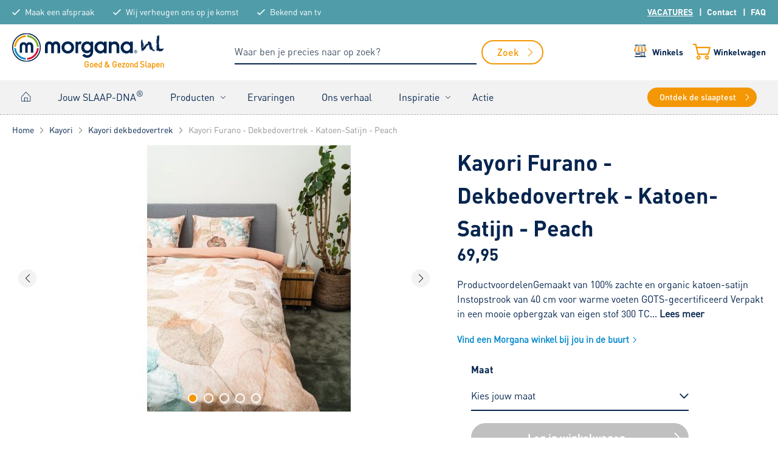

--- FILE ---
content_type: text/html;charset=UTF-8
request_url: https://www.morgana.nl/kayori-furano-dekbedovertrek-katoen-satijn-peach
body_size: 34268
content:
<!DOCTYPE html><html lang="nl-NL"><head><style>.LGLeeN-keyboard-shortcuts-view{display:-webkit-box;display:-webkit-flex;display:-moz-box;display:-ms-flexbox;display:flex}.LGLeeN-keyboard-shortcuts-view table,.LGLeeN-keyboard-shortcuts-view tbody,.LGLeeN-keyboard-shortcuts-view td,.LGLeeN-keyboard-shortcuts-view tr{background:inherit;border:none;margin:0;padding:0}.LGLeeN-keyboard-shortcuts-view table{display:table}.LGLeeN-keyboard-shortcuts-view tr{display:table-row}.LGLeeN-keyboard-shortcuts-view td{-moz-box-sizing:border-box;box-sizing:border-box;display:table-cell;color:light-dark(#000,#fff);padding:6px;vertical-align:middle;white-space:nowrap}.LGLeeN-keyboard-shortcuts-view td:first-child{text-align:end}.LGLeeN-keyboard-shortcuts-view td kbd{background-color:light-dark(#e8eaed,#3c4043);border-radius:2px;border:none;-moz-box-sizing:border-box;box-sizing:border-box;color:inherit;display:inline-block;font-family:Google Sans Text,Roboto,Arial,sans-serif;line-height:16px;margin:0 2px;min-height:20px;min-width:20px;padding:2px 4px;position:relative;text-align:center}
</style><style>.gm-control-active>img{-webkit-box-sizing:content-box;box-sizing:content-box;display:none;left:50%;pointer-events:none;position:absolute;top:50%;-webkit-transform:translate(-50%,-50%);-ms-transform:translate(-50%,-50%);transform:translate(-50%,-50%)}.gm-control-active>img:nth-child(1){display:block}.gm-control-active:focus>img:nth-child(1),.gm-control-active:hover>img:nth-child(1),.gm-control-active:active>img:nth-child(1),.gm-control-active:disabled>img:nth-child(1){display:none}.gm-control-active:focus>img:nth-child(2),.gm-control-active:hover>img:nth-child(2){display:block}.gm-control-active:active>img:nth-child(3){display:block}.gm-control-active:disabled>img:nth-child(4){display:block}sentinel{}
</style><link type="text/css" rel="stylesheet" href="https://fonts.googleapis.com/css?family=Roboto:300,400,500,700|Google+Sans:400,500,700|Google+Sans+Text:400,500,700&amp;lang=en"><link type="text/css" rel="stylesheet" href="https://fonts.googleapis.com/css?family=Google+Sans+Text:400&amp;text=%E2%86%90%E2%86%92%E2%86%91%E2%86%93&amp;lang=en"><style>.gm-style .gm-style-cc a,.gm-style .gm-style-cc button,.gm-style .gm-style-cc span,.gm-style .gm-style-mtc div{font-size:10px;-webkit-box-sizing:border-box;box-sizing:border-box}.gm-style .gm-style-cc a,.gm-style .gm-style-cc button,.gm-style .gm-style-cc span{outline-offset:3px}sentinel{}
</style><style>@media print {  .gm-style .gmnoprint, .gmnoprint {    display:none  }}@media screen {  .gm-style .gmnoscreen, .gmnoscreen {    display:none  }}</style><style>.gm-style-moc{background-color:rgba(0,0,0,.59);pointer-events:none;text-align:center;-webkit-transition:opacity ease-in-out;transition:opacity ease-in-out}.gm-style-mot{color:white;font-family:Roboto,Arial,sans-serif;font-size:22px;margin:0;position:relative;top:50%;transform:translateY(-50%);-webkit-transform:translateY(-50%);-ms-transform:translateY(-50%)}sentinel{}
</style><style>.gm-style img{max-width: none;}.gm-style {font: 400 11px Roboto, Arial, sans-serif; text-decoration: none;}</style><meta http-equiv="origin-trial" content="A7vZI3v+Gz7JfuRolKNM4Aff6zaGuT7X0mf3wtoZTnKv6497cVMnhy03KDqX7kBz/q/[base64]">

                        <title>Kayori Furano - Dekbedovertrek - Katoen-Satijn - Peach | Morgana</title>
                    <meta data-required="true" name="description" content="Kayori Furano - Dekbedovertrek - Katoen-Satijn - Peach koop je bij Morgana! ✓ Goed &amp; gezond slapen ✓ Online of in één van onze winkels ✓ Gratis slaaptest
">
        <meta data-required="true" name="keywords" content="">
    <meta data-required="true" name="robots" content="INDEX, FOLLOW">
    <link data-required="true" rel="canonical" href="https://www.morgana.nl/kayori-furano-dekbedovertrek-katoen-satijn-peach">

<meta data-required="true" http-equiv="Content-Type" content="text/html; charset=utf-8">

    <meta data-required="true" property="og:image" content="">
    <meta data-required="true" property="og:url" content="">
    <meta data-required="true" property="og:title" content="">
    <meta data-required="true" property="og:description" content="">
    <meta data-required="true" property="og:site_name" content="">

<meta name="facebook-domain-verification" content="vj7lq4e2sorxp9m1z0cbjhpb62x539">
<meta data-required="true" name="csrf-token" content="vWIgJqlIPOYMKkaSNsCd1T0klogOa8ssj3pAUpM1">
<meta data-required="true" http-equiv="X-UA-Compatible" content="IE=edge">
<meta data-required="true" name="viewport" content="width=device-width, initial-scale=1.0, maximum-scale=1.0, user-scalable=0">

<link data-required="true" rel="apple-touch-icon" sizes="180x180" href="/area/web/default/assets/images/apple-touch-icon.png">
<link data-required="true" rel="icon" type="image/png" sizes="32x32" href="/area/web/default/assets/images/favicon-32x32.png">
<link data-required="true" rel="icon" type="image/png" sizes="16x16" href="/area/web/default/assets/images/favicon-16x16.png">
<link data-required="true" rel="manifest" href="/area/web/default/assets/images/site.webmanifest">
<link data-required="true" rel="mask-icon" href="/area/web/default/assets/images/safari-pinned-tab.svg" color="#5bbad5">
<meta data-required="true" name="msapplication-TileColor" content="#2b5797">
<meta data-required="true" name="theme-color" content="#ffffff">

<link rel="stylesheet" type="text/css" href="/area/web/default/css/app.125f6955d352e10d093c.css">
<link rel="preload" href="/area/web/default/js/app.125f6955d352e10d093c.js" as="script">





<!-- Adform Tracking Code BEGIN -->

<noscript>
    <p style="margin:0;padding:0;border:0;">
        <img src="https://track.adform.net/Serving/TrackPoint/?pm=1104442" width="1" height="1" alt="" />
    </p>
</noscript>
<!-- Adform Tracking Code END -->
<style type="text/css">.vue-slider-dot{position:absolute;-webkit-transition:all 0s;transition:all 0s;z-index:5}.vue-slider-dot-tooltip{position:absolute;visibility:hidden}.vue-slider-dot-hover:hover .vue-slider-dot-tooltip,.vue-slider-dot-tooltip-show{visibility:visible}.vue-slider-dot-tooltip-top{top:-10px;left:50%;-webkit-transform:translate(-50%,-100%);transform:translate(-50%,-100%)}.vue-slider-dot-tooltip-bottom{bottom:-10px;left:50%;-webkit-transform:translate(-50%,100%);transform:translate(-50%,100%)}.vue-slider-dot-tooltip-left{left:-10px;top:50%;-webkit-transform:translate(-100%,-50%);transform:translate(-100%,-50%)}.vue-slider-dot-tooltip-right{right:-10px;top:50%;-webkit-transform:translate(100%,-50%);transform:translate(100%,-50%)}</style><style type="text/css">.vue-slider-marks{position:relative;width:100%;height:100%}.vue-slider-mark{position:absolute;z-index:1}.vue-slider-ltr .vue-slider-mark,.vue-slider-rtl .vue-slider-mark{width:0;height:100%;top:50%}.vue-slider-ltr .vue-slider-mark-step,.vue-slider-rtl .vue-slider-mark-step{top:0}.vue-slider-ltr .vue-slider-mark-label,.vue-slider-rtl .vue-slider-mark-label{top:100%;margin-top:10px}.vue-slider-ltr .vue-slider-mark{-webkit-transform:translate(-50%,-50%);transform:translate(-50%,-50%)}.vue-slider-ltr .vue-slider-mark-step{left:0}.vue-slider-ltr .vue-slider-mark-label{left:50%;-webkit-transform:translateX(-50%);transform:translateX(-50%)}.vue-slider-rtl .vue-slider-mark{-webkit-transform:translate(50%,-50%);transform:translate(50%,-50%)}.vue-slider-rtl .vue-slider-mark-step{right:0}.vue-slider-rtl .vue-slider-mark-label{right:50%;-webkit-transform:translateX(50%);transform:translateX(50%)}.vue-slider-btt .vue-slider-mark,.vue-slider-ttb .vue-slider-mark{width:100%;height:0;left:50%}.vue-slider-btt .vue-slider-mark-step,.vue-slider-ttb .vue-slider-mark-step{left:0}.vue-slider-btt .vue-slider-mark-label,.vue-slider-ttb .vue-slider-mark-label{left:100%;margin-left:10px}.vue-slider-btt .vue-slider-mark{-webkit-transform:translate(-50%,50%);transform:translate(-50%,50%)}.vue-slider-btt .vue-slider-mark-step{top:0}.vue-slider-btt .vue-slider-mark-label{top:50%;-webkit-transform:translateY(-50%);transform:translateY(-50%)}.vue-slider-ttb .vue-slider-mark{-webkit-transform:translate(-50%,-50%);transform:translate(-50%,-50%)}.vue-slider-ttb .vue-slider-mark-step{bottom:0}.vue-slider-ttb .vue-slider-mark-label{bottom:50%;-webkit-transform:translateY(50%);transform:translateY(50%)}.vue-slider-mark-label,.vue-slider-mark-step{position:absolute}</style><style type="text/css">.vue-slider{position:relative;-webkit-box-sizing:content-box;box-sizing:content-box;-webkit-user-select:none;-moz-user-select:none;-ms-user-select:none;user-select:none;display:block;-webkit-tap-highlight-color:rgba(0,0,0,0)}.vue-slider-rail{position:relative;width:100%;height:100%;-webkit-transition-property:width,height,left,right,top,bottom;transition-property:width,height,left,right,top,bottom}.vue-slider-process{position:absolute;z-index:1}</style><script type="application/ld+json">{"@context":"https://schema.org/","@type":"Product","name":"Kayori Furano - Dekbedovertrek - Katoen-Satijn - Peach","image":[false],"description":"<h3>Productvoordelen</h3><ul><li>Gemaakt van 100% zachte en organic katoen-satijn</li> <li>Instopstrook van 40 cm voor warme voeten</li> <li>GOTS-gecertificeerd</li> <li>Verpakt in een mooie opbergzak van eigen stof</li> <li>300 TC</li> </ul> <br/> <h3>Productomschrijving</h3> <p> Dekbedovertrek Furano heeft een prachtig bladermotief in een warme kleurstelling met roze tinten. Het motief combineert stoere elementen als bladeren met zachte elementen zoals bloemen. De achterzijde van het dekbedovertrek is effen roze. Het dekbedovertrek is gemaakt van 100% biologisch katoen-satijn. Dus helemaal puur en schoon, zonder nare chemicaliën en pesticiden. Het dekbedovertrek heeft een draaddichtheid van 300 threat count, hierdoor is de stof heel zacht, soepel én sterk. Het product zit in een opbergtas van de eigen stof. Zo krijg je direct een voorproefje van het overtrek. Dit dekbedovertrek is verkrijgbaar in drie kleurstellingen. </p>","sku":"CONF_PROD_174","mpn":"CONF_PROD_174","offers":{"@type":"Offer","url":"https://www.morgana.nl/kayori-furano-dekbedovertrek-katoen-satijn-peach","priceCurrency":"EUR","price":69.95,"itemCondition":"https://schema.org/NewCondition","availability":"https://schema.org/InStock","seller":{"@type":"Organization","name":"Morgana"}}}</script><meta rel="x-prerender-render-id" content="9429a397-7823-4499-b3b8-7917285099b8" />
			<meta rel="x-prerender-render-at" content="2026-01-22T11:36:53.223Z" /><meta rel="x-prerender-request-id" content="0f3b77bc-d279-4981-82cc-3e2b4604b894" />
      		<meta rel="x-prerender-request-at" content="2026-01-22T18:53:05.660Z" /></head>
<body class="">
<!-- Google Tag Manager (noscript) -->
<noscript><iframe src="https://www.googletagmanager.com/ns.html?id=GTM-TVLLZFC" height="0" width="0" style="display:none;visibility:hidden"></iframe></noscript>
<!-- End Google Tag Manager (noscript) -->
    <div class="off-canvas position-left is-closed" id="offCanvas" data-off-canvas="">
        <span class="title">
            Menu
            <button class="close-button" aria-label="Close menu" type="button" data-close="">
              <span aria-hidden="true">×</span>
            </button>
        </span>
        <ul class="vertical menu drilldown" data-drilldown="" data-back-button="<li class='js-drilldown-back' tabindex='0'><a>Terug</a>">
                            <nav>
    <ul class="nav-ul">
        <li class="home">
            <a href="/">Home</a>
        </li>
                    <li class="">
                                    <a href="/slaaptest">Jouw SLAAP-DNA<sup>®</sup></a>
                                                </li>
                    <li class="_parent">
                                    <a href="/producten">Producten</a>
                                            <div class="_dropdown">
                            <ul>
<li><a href="/boxspring">Boxsprings</a></li>
<li><a href="/ledikanten">Ledikanten</a></li>
<li><a href="/matrassen">Matrassen</a></li>
<li><a href="/hoofdkussens">Hoofdkussens</a></li>
<li><a href="/topmatrassen">Topmatrassen</a></li>
<li><a href="/lattenbodem">Lattenbodems</a></li>
<li><a href="/dekbedden">Dekbedden</a></li><li><a href="/dekbedovertrekken">Dekbedovertrekken</a></li><li><a href="/hoeslakens">Hoeslakens</a></li><li><a href="/moltons">Moltons</a></li><li><a href="/kussenslopen">Kussenslopen</a></li><li><a href="/bijmeubelen">Bijmeubelen</a></li><li><a href="/kasten">Kasten</a></li>
</ul>
                        </div>
                                                </li>
                    <li class="">
                                    <a href="/klantervaringen">Ervaringen</a>
                                                </li>
                    <li class="">
                                    <a href="/ons-verhaal">Ons verhaal</a>
                                                </li>
                    <li class="_parent">
                                    <a href="/inspiratie">Inspiratie</a>
                                            <div class="_dropdown">
                            <ul>
<li><a href="/inspiratie-blog">Inspirerende Blogs</a></li>
<li><a href="/inspiratie-slaaptips">Slaaptip Video's</a></li><li><a href="/onderhoud-en-advies">Onderhoud &amp; Advies</a></li>
</ul>
                        </div>
                                                </li>
                    <li class="">
                                    <a href="/actie">Actie</a>
                                                </li>
                <li class="cta show-for-between-medium-small">
            <a href="/slaaptest" class="btn-primary">Ontdek de slaaptest</a>
        </li>
    </ul>
</nav>
                    </ul>
    </div><div class="js-off-canvas-overlay"></div>
    <main id="solar-app" data-off-canvas-content="" class="off-canvas-content"><header id="mage-autocomplete"><div class="top-header"><div class="grid-container"><div class="grid-x grid-padding-x"><div class="small-24 cell"><ul class="header-usp"><li><a href="/slaaptest/afspraak">Maak een afspraak</a></li><li class="show-for-large"><a href="/winkels">Wij verheugen ons op je komst</a></li><li class="show-for-large">Bekend van tv</li></ul> <ul class="header-links hide-for-small-only"><li><span style="text-decoration: underline;"><a href="https://morgananederland.recruitee.com/" target="_blank" rel="noopener">VACATURES</a></span></li><li><a href="/contact">Contact</a></li><li><a href="https://www.morgana.nl/veelgestelde-vragen">FAQ</a></li></ul></div></div></div></div> <div class="header"><div class="grid-container"><div class="grid-x grid-padding-x"><div class="small-7 cell show-for-small-only small-order-1"><div class="header-actions" style="float: left;"><ul><li><button data-toggle="offCanvas" class="menu-toggle">Menu</button></li> <li><a href="#" class="search">Zoeken</a></li></ul></div></div> <div class="small-10 medium-6 large-7 cell small-order-2"><a href="/" class="_logo"><img src="/area/web/default/assets/images/morgana.svg" alt="Morgana.nl" width="250" height="55"> <p>Goed &amp; Gezond Slapen</p></a></div> <div class="small-24 medium-10 cell small-order-4 medium-order-3 _search-form"><div class="search-form__holder"><div class="search-form"><form action="/search" method="get"><input name="q" type="search" placeholder="Waar ben je precies naar op zoek?" autocomplete="off"> <span class="_loading" style="display: none;"></span> <span class="_remove" style="display: none;"></span> <button><span>Zoek</span></button></form> <div class="search__autocomplete_dropdown" style="display: none;"><span class="no__results">Geen resultaten gevonden voor ""</span></div></div> <div class="_overlay" style="display: none;"></div></div></div> <div class="small-7 medium-8 large-7 cell small-order-3 medium-order-4"><ul class="header-actions"><li><a href="/winkels" class="stores">Winkels</a></li> <li><a href="/checkout/cart" class="cart"><span class="_amount" style="display: none;">0</span>
    Winkelwagen
</a></li></ul></div></div></div></div> <div class="header-nav hide-for-small-only"><div class="grid-container"><div class="grid-x grid-padding-x"><div class="small-24 cell"><nav><ul class="nav-ul"><li class="home"><a href="/">Home</a></li> <li><a href="/slaaptest">Jouw SLAAP-DNA<sup>®</sup></a></li> <li class="_parent"><a href="/producten">Producten</a> <div class="_dropdown"><ul><li><a href="/boxspring">Boxsprings</a></li> <li><a href="/ledikanten">Ledikanten</a></li> <li><a href="/matrassen">Matrassen</a></li> <li><a href="/hoofdkussens">Hoofdkussens</a></li> <li><a href="/topmatrassen">Topmatrassen</a></li> <li><a href="/lattenbodem">Lattenbodems</a></li> <li><a href="/dekbedden">Dekbedden</a></li><li><a href="/dekbedovertrekken">Dekbedovertrekken</a></li><li><a href="/hoeslakens">Hoeslakens</a></li><li><a href="/moltons">Moltons</a></li><li><a href="/kussenslopen">Kussenslopen</a></li><li><a href="/bijmeubelen">Bijmeubelen</a></li><li><a href="/kasten">Kasten</a></li></ul></div></li> <li><a href="/klantervaringen">Ervaringen</a></li> <li><a href="/ons-verhaal">Ons verhaal</a></li> <li class="_parent"><a href="/inspiratie">Inspiratie</a> <div class="_dropdown"><ul><li><a href="/inspiratie-blog">Inspirerende Blogs</a></li> <li><a href="/inspiratie-slaaptips">Slaaptip Video's</a></li><li><a href="/onderhoud-en-advies">Onderhoud &amp; Advies</a></li></ul></div></li> <li><a href="/actie">Actie</a></li> <li class="cta show-for-between-medium-small"><a href="/slaaptest" class="btn-primary">Ontdek de slaaptest</a></li></ul></nav></div></div></div></div></header> <div class="grid-container"><div class="grid-x grid-padding-x"><div class="small-24 cell"><div class="breadcrumbs"><ol vocab="http://schema.org/" typeof="BreadcrumbList"><li property="itemListElement" typeof="ListItem"><a href="https://www.morgana.nl" title="Home" property="item" typeof="WebPage"><span property="name">Home</span></a> <meta property="position" content="1"></li> <li property="itemListElement" typeof="ListItem"><a href="/kayori" title="Kayori" property="item" typeof="WebPage"><span property="name">Kayori</span></a> <meta property="position" content="2"></li> <li property="itemListElement" typeof="ListItem"><a href="/kayori/dekbedovertrekken" title="Kayori dekbedovertrek" property="item" typeof="WebPage"><span property="name">Kayori dekbedovertrek</span></a> <meta property="position" content="3"></li> <li property="itemListElement" typeof="ListItem"><span property="item" typeof="WebPage" class="current"><span property="name">Kayori Furano - Dekbedovertrek - Katoen-Satijn - Peach</span></span> <meta property="position" content="4"></li></ol></div></div></div></div> <div class="product__view"><form id="product_addtocart_form" onsubmit="addToCartDl()" action="/checkout/cart/add/uenc/aHR0cHM6Ly93d3cubW9yZ2FuYS5ubC9rYXlvcmktZnVyYW5vLWRla2JlZG92ZXJ0cmVrLWthdG9lbi1zYXRpam4tcGVhY2g,/product/1869" enctype="multipart/form-data" method="post"><input type="hidden" name="_esid" value="SPq3CwJR4P2dQMvz0NO63MPKydIa6jlmwtNQCOGI"> <input type="hidden" name="_esid_token" value="be2954ad34ad286cdb46d1f2c3d2180e"> <input type="hidden" name="product" value="1869"> <input type="hidden" name="item" value="1869"> <div class="grid-container"><div class="grid-x grid-padding-x"><div class="small-24 medium-12 large-14 cell"><div data-v-03fb71ef="" class="product__media"><!----> <div data-v-03fb71ef="" class="swiper-container swiper gallery-top swiper-container-initialized swiper-container-horizontal"><div class="swiper-wrapper" style="transition-duration: 0ms; transform: translate3d(-3940px, 0px, 0px);"><div data-v-03fb71ef="" class="swiper-slide swiper-slide-duplicate swiper-slide-duplicate-active" data-swiper-slide-index="0" style="width: 778px; margin-right: 10px;"><div data-v-03fb71ef="" class="swiper-zoom-container"><img data-v-03fb71ef="" src="/pub/cdn/1869/682/eTc5UjBHWGlQeTEySGJjYWUzNWhrNTNBQjVVTm02b0lYNTdPRnZOaXAwcTZxbTRVd21sa0p2d0xsYUFiNG0rdWo2RU1GaUNabWNiOWtRYnlGeGlOQnc9PQ2.jpg" data-srcset="/pub/cdn/1869/682/eTc5UjBHWGlQeTEySGJjYWUzNWhrNTNBQjVVTm02b0lYNTdPRnZOaXAwcTZxbTRVd21sa0p2d0xsYUFiNG0rdWo2RU1GaUNabWNiOWtRYnlGeGlOQnc9PQ2.jpg, /pub/cdn/1869/682/eTc5UjBHWGlQeTEySGJjYWUzNWhrNTNBQjVVTm02b0lYNTdPRnZOaXAwcTZxbTRVd21sa0p2d0xsYUFiNG0rdWo2RU1GaUNabWNiOWtRYnlGeGlOQnc9PQ2.jpg 2x" alt="Kayori Furano - Dekbedovertrek - Katoen-Satijn - Peach" width="682" height="438"></div></div><div data-v-03fb71ef="" class="swiper-slide swiper-slide-duplicate swiper-slide-duplicate-next" data-swiper-slide-index="1" style="width: 778px; margin-right: 10px;"><div data-v-03fb71ef="" class="swiper-zoom-container"><img data-v-03fb71ef="" src="/pub/cdn/1869/682/eTc5UjBHWGlQeTEySGJjYWUzNWhrNTNBQjVVTm02b0lYNTdPRnZOaXAwcTZxbTRVd21sa0p2d0xsYUFiNG0rdUxRRVQvMjRvT1kxZEFJWXhKR2RIZHc9PQ2.jpg" data-srcset="/pub/cdn/1869/682/eTc5UjBHWGlQeTEySGJjYWUzNWhrNTNBQjVVTm02b0lYNTdPRnZOaXAwcTZxbTRVd21sa0p2d0xsYUFiNG0rdUxRRVQvMjRvT1kxZEFJWXhKR2RIZHc9PQ2.jpg, /pub/cdn/1869/682/eTc5UjBHWGlQeTEySGJjYWUzNWhrNTNBQjVVTm02b0lYNTdPRnZOaXAwcTZxbTRVd21sa0p2d0xsYUFiNG0rdUxRRVQvMjRvT1kxZEFJWXhKR2RIZHc9PQ2.jpg 2x" alt="Kayori Furano - Dekbedovertrek - Katoen-Satijn - Peach" width="682" height="438"></div></div><div data-v-03fb71ef="" class="swiper-slide swiper-slide-duplicate" data-swiper-slide-index="2" style="width: 778px; margin-right: 10px;"><div data-v-03fb71ef="" class="swiper-zoom-container"><img data-v-03fb71ef="" src="/pub/cdn/1869/682/eTc5UjBHWGlQeTEySGJjYWUzNWhrNTNBQjVVTm02b0lYNTdPRnZOaXAwcTZxbTRVd21sa0p2d0xsYUFiNG0rdU5hMzRRQ3p5VzRRT0c3ZUkrWWRFeHc9PQ2.jpg" data-srcset="/pub/cdn/1869/682/eTc5UjBHWGlQeTEySGJjYWUzNWhrNTNBQjVVTm02b0lYNTdPRnZOaXAwcTZxbTRVd21sa0p2d0xsYUFiNG0rdU5hMzRRQ3p5VzRRT0c3ZUkrWWRFeHc9PQ2.jpg, /pub/cdn/1869/682/eTc5UjBHWGlQeTEySGJjYWUzNWhrNTNBQjVVTm02b0lYNTdPRnZOaXAwcTZxbTRVd21sa0p2d0xsYUFiNG0rdU5hMzRRQ3p5VzRRT0c3ZUkrWWRFeHc9PQ2.jpg 2x" alt="Kayori Furano - Dekbedovertrek - Katoen-Satijn - Peach" width="682" height="438"></div></div><div data-v-03fb71ef="" class="swiper-slide swiper-slide-duplicate" data-swiper-slide-index="3" style="width: 778px; margin-right: 10px;"><div data-v-03fb71ef="" class="swiper-zoom-container"><img data-v-03fb71ef="" src="/pub/cdn/1869/682/eTc5UjBHWGlQeTEySGJjYWUzNWhrNTNBQjVVTm02b0lYNTdPRnZOaXAwcTZxbTRVd21sa0p2d0xsYUFiNG0rdXJuMTVrMmg5U0dOQTExQ2JQVE1CZmc9PQ2.jpg" data-srcset="/pub/cdn/1869/682/eTc5UjBHWGlQeTEySGJjYWUzNWhrNTNBQjVVTm02b0lYNTdPRnZOaXAwcTZxbTRVd21sa0p2d0xsYUFiNG0rdXJuMTVrMmg5U0dOQTExQ2JQVE1CZmc9PQ2.jpg, /pub/cdn/1869/682/eTc5UjBHWGlQeTEySGJjYWUzNWhrNTNBQjVVTm02b0lYNTdPRnZOaXAwcTZxbTRVd21sa0p2d0xsYUFiNG0rdXJuMTVrMmg5U0dOQTExQ2JQVE1CZmc9PQ2.jpg 2x" alt="Kayori Furano - Dekbedovertrek - Katoen-Satijn - Peach" width="682" height="438"></div></div><div data-v-03fb71ef="" class="swiper-slide swiper-slide-duplicate swiper-slide-prev" data-swiper-slide-index="4" style="width: 778px; margin-right: 10px;"><div data-v-03fb71ef="" class="swiper-zoom-container"><img data-v-03fb71ef="" src="/pub/cdn/1869/682/eTc5UjBHWGlQeTEySGJjYWUzNWhrNTNBQjVVTm02b0lYNTdPRnZOaXAwcTZxbTRVd21sa0p2d0xsYUFiNG0rdU80SHlEM2ZMekhkTVdhNi9vSHdXeGc9PQ2.jpg" data-srcset="/pub/cdn/1869/682/eTc5UjBHWGlQeTEySGJjYWUzNWhrNTNBQjVVTm02b0lYNTdPRnZOaXAwcTZxbTRVd21sa0p2d0xsYUFiNG0rdU80SHlEM2ZMekhkTVdhNi9vSHdXeGc9PQ2.jpg, /pub/cdn/1869/682/eTc5UjBHWGlQeTEySGJjYWUzNWhrNTNBQjVVTm02b0lYNTdPRnZOaXAwcTZxbTRVd21sa0p2d0xsYUFiNG0rdU80SHlEM2ZMekhkTVdhNi9vSHdXeGc9PQ2.jpg 2x" alt="Kayori Furano - Dekbedovertrek - Katoen-Satijn - Peach" width="682" height="438"></div></div><div data-v-03fb71ef="" class="swiper-slide swiper-slide-active" data-swiper-slide-index="0" style="width: 778px; margin-right: 10px;"><div data-v-03fb71ef="" class="swiper-zoom-container"><img data-v-03fb71ef="" src="/pub/cdn/1869/682/eTc5UjBHWGlQeTEySGJjYWUzNWhrNTNBQjVVTm02b0lYNTdPRnZOaXAwcTZxbTRVd21sa0p2d0xsYUFiNG0rdWo2RU1GaUNabWNiOWtRYnlGeGlOQnc9PQ2.jpg" data-srcset="/pub/cdn/1869/682/eTc5UjBHWGlQeTEySGJjYWUzNWhrNTNBQjVVTm02b0lYNTdPRnZOaXAwcTZxbTRVd21sa0p2d0xsYUFiNG0rdWo2RU1GaUNabWNiOWtRYnlGeGlOQnc9PQ2.jpg, /pub/cdn/1869/682/eTc5UjBHWGlQeTEySGJjYWUzNWhrNTNBQjVVTm02b0lYNTdPRnZOaXAwcTZxbTRVd21sa0p2d0xsYUFiNG0rdWo2RU1GaUNabWNiOWtRYnlGeGlOQnc9PQ2.jpg 2x" alt="Kayori Furano - Dekbedovertrek - Katoen-Satijn - Peach" width="682" height="438"></div></div><div data-v-03fb71ef="" class="swiper-slide swiper-slide-next" data-swiper-slide-index="1" style="width: 778px; margin-right: 10px;"><div data-v-03fb71ef="" class="swiper-zoom-container"><img data-v-03fb71ef="" src="/pub/cdn/1869/682/eTc5UjBHWGlQeTEySGJjYWUzNWhrNTNBQjVVTm02b0lYNTdPRnZOaXAwcTZxbTRVd21sa0p2d0xsYUFiNG0rdUxRRVQvMjRvT1kxZEFJWXhKR2RIZHc9PQ2.jpg" data-srcset="/pub/cdn/1869/682/eTc5UjBHWGlQeTEySGJjYWUzNWhrNTNBQjVVTm02b0lYNTdPRnZOaXAwcTZxbTRVd21sa0p2d0xsYUFiNG0rdUxRRVQvMjRvT1kxZEFJWXhKR2RIZHc9PQ2.jpg, /pub/cdn/1869/682/eTc5UjBHWGlQeTEySGJjYWUzNWhrNTNBQjVVTm02b0lYNTdPRnZOaXAwcTZxbTRVd21sa0p2d0xsYUFiNG0rdUxRRVQvMjRvT1kxZEFJWXhKR2RIZHc9PQ2.jpg 2x" alt="Kayori Furano - Dekbedovertrek - Katoen-Satijn - Peach" width="682" height="438"></div></div><div data-v-03fb71ef="" class="swiper-slide" data-swiper-slide-index="2" style="width: 778px; margin-right: 10px;"><div data-v-03fb71ef="" class="swiper-zoom-container"><img data-v-03fb71ef="" src="/pub/cdn/1869/682/eTc5UjBHWGlQeTEySGJjYWUzNWhrNTNBQjVVTm02b0lYNTdPRnZOaXAwcTZxbTRVd21sa0p2d0xsYUFiNG0rdU5hMzRRQ3p5VzRRT0c3ZUkrWWRFeHc9PQ2.jpg" data-srcset="/pub/cdn/1869/682/eTc5UjBHWGlQeTEySGJjYWUzNWhrNTNBQjVVTm02b0lYNTdPRnZOaXAwcTZxbTRVd21sa0p2d0xsYUFiNG0rdU5hMzRRQ3p5VzRRT0c3ZUkrWWRFeHc9PQ2.jpg, /pub/cdn/1869/682/eTc5UjBHWGlQeTEySGJjYWUzNWhrNTNBQjVVTm02b0lYNTdPRnZOaXAwcTZxbTRVd21sa0p2d0xsYUFiNG0rdU5hMzRRQ3p5VzRRT0c3ZUkrWWRFeHc9PQ2.jpg 2x" alt="Kayori Furano - Dekbedovertrek - Katoen-Satijn - Peach" width="682" height="438"></div></div><div data-v-03fb71ef="" class="swiper-slide" data-swiper-slide-index="3" style="width: 778px; margin-right: 10px;"><div data-v-03fb71ef="" class="swiper-zoom-container"><img data-v-03fb71ef="" src="/pub/cdn/1869/682/eTc5UjBHWGlQeTEySGJjYWUzNWhrNTNBQjVVTm02b0lYNTdPRnZOaXAwcTZxbTRVd21sa0p2d0xsYUFiNG0rdXJuMTVrMmg5U0dOQTExQ2JQVE1CZmc9PQ2.jpg" data-srcset="/pub/cdn/1869/682/eTc5UjBHWGlQeTEySGJjYWUzNWhrNTNBQjVVTm02b0lYNTdPRnZOaXAwcTZxbTRVd21sa0p2d0xsYUFiNG0rdXJuMTVrMmg5U0dOQTExQ2JQVE1CZmc9PQ2.jpg, /pub/cdn/1869/682/eTc5UjBHWGlQeTEySGJjYWUzNWhrNTNBQjVVTm02b0lYNTdPRnZOaXAwcTZxbTRVd21sa0p2d0xsYUFiNG0rdXJuMTVrMmg5U0dOQTExQ2JQVE1CZmc9PQ2.jpg 2x" alt="Kayori Furano - Dekbedovertrek - Katoen-Satijn - Peach" width="682" height="438"></div></div><div data-v-03fb71ef="" class="swiper-slide swiper-slide-duplicate-prev" data-swiper-slide-index="4" style="width: 778px; margin-right: 10px;"><div data-v-03fb71ef="" class="swiper-zoom-container"><img data-v-03fb71ef="" src="/pub/cdn/1869/682/eTc5UjBHWGlQeTEySGJjYWUzNWhrNTNBQjVVTm02b0lYNTdPRnZOaXAwcTZxbTRVd21sa0p2d0xsYUFiNG0rdU80SHlEM2ZMekhkTVdhNi9vSHdXeGc9PQ2.jpg" data-srcset="/pub/cdn/1869/682/eTc5UjBHWGlQeTEySGJjYWUzNWhrNTNBQjVVTm02b0lYNTdPRnZOaXAwcTZxbTRVd21sa0p2d0xsYUFiNG0rdU80SHlEM2ZMekhkTVdhNi9vSHdXeGc9PQ2.jpg, /pub/cdn/1869/682/eTc5UjBHWGlQeTEySGJjYWUzNWhrNTNBQjVVTm02b0lYNTdPRnZOaXAwcTZxbTRVd21sa0p2d0xsYUFiNG0rdU80SHlEM2ZMekhkTVdhNi9vSHdXeGc9PQ2.jpg 2x" alt="Kayori Furano - Dekbedovertrek - Katoen-Satijn - Peach" width="682" height="438"></div></div>   <div data-v-03fb71ef="" class="swiper-slide swiper-slide-duplicate swiper-slide-duplicate-active" data-swiper-slide-index="0" style="width: 778px; margin-right: 10px;"><div data-v-03fb71ef="" class="swiper-zoom-container"><img data-v-03fb71ef="" src="/pub/cdn/1869/682/eTc5UjBHWGlQeTEySGJjYWUzNWhrNTNBQjVVTm02b0lYNTdPRnZOaXAwcTZxbTRVd21sa0p2d0xsYUFiNG0rdWo2RU1GaUNabWNiOWtRYnlGeGlOQnc9PQ2.jpg" data-srcset="/pub/cdn/1869/682/eTc5UjBHWGlQeTEySGJjYWUzNWhrNTNBQjVVTm02b0lYNTdPRnZOaXAwcTZxbTRVd21sa0p2d0xsYUFiNG0rdWo2RU1GaUNabWNiOWtRYnlGeGlOQnc9PQ2.jpg, /pub/cdn/1869/682/eTc5UjBHWGlQeTEySGJjYWUzNWhrNTNBQjVVTm02b0lYNTdPRnZOaXAwcTZxbTRVd21sa0p2d0xsYUFiNG0rdWo2RU1GaUNabWNiOWtRYnlGeGlOQnc9PQ2.jpg 2x" alt="Kayori Furano - Dekbedovertrek - Katoen-Satijn - Peach" width="682" height="438"></div></div><div data-v-03fb71ef="" class="swiper-slide swiper-slide-duplicate swiper-slide-duplicate-next" data-swiper-slide-index="1" style="width: 778px; margin-right: 10px;"><div data-v-03fb71ef="" class="swiper-zoom-container"><img data-v-03fb71ef="" src="/pub/cdn/1869/682/eTc5UjBHWGlQeTEySGJjYWUzNWhrNTNBQjVVTm02b0lYNTdPRnZOaXAwcTZxbTRVd21sa0p2d0xsYUFiNG0rdUxRRVQvMjRvT1kxZEFJWXhKR2RIZHc9PQ2.jpg" data-srcset="/pub/cdn/1869/682/eTc5UjBHWGlQeTEySGJjYWUzNWhrNTNBQjVVTm02b0lYNTdPRnZOaXAwcTZxbTRVd21sa0p2d0xsYUFiNG0rdUxRRVQvMjRvT1kxZEFJWXhKR2RIZHc9PQ2.jpg, /pub/cdn/1869/682/eTc5UjBHWGlQeTEySGJjYWUzNWhrNTNBQjVVTm02b0lYNTdPRnZOaXAwcTZxbTRVd21sa0p2d0xsYUFiNG0rdUxRRVQvMjRvT1kxZEFJWXhKR2RIZHc9PQ2.jpg 2x" alt="Kayori Furano - Dekbedovertrek - Katoen-Satijn - Peach" width="682" height="438"></div></div><div data-v-03fb71ef="" class="swiper-slide swiper-slide-duplicate" data-swiper-slide-index="2" style="width: 778px; margin-right: 10px;"><div data-v-03fb71ef="" class="swiper-zoom-container"><img data-v-03fb71ef="" src="/pub/cdn/1869/682/eTc5UjBHWGlQeTEySGJjYWUzNWhrNTNBQjVVTm02b0lYNTdPRnZOaXAwcTZxbTRVd21sa0p2d0xsYUFiNG0rdU5hMzRRQ3p5VzRRT0c3ZUkrWWRFeHc9PQ2.jpg" data-srcset="/pub/cdn/1869/682/eTc5UjBHWGlQeTEySGJjYWUzNWhrNTNBQjVVTm02b0lYNTdPRnZOaXAwcTZxbTRVd21sa0p2d0xsYUFiNG0rdU5hMzRRQ3p5VzRRT0c3ZUkrWWRFeHc9PQ2.jpg, /pub/cdn/1869/682/eTc5UjBHWGlQeTEySGJjYWUzNWhrNTNBQjVVTm02b0lYNTdPRnZOaXAwcTZxbTRVd21sa0p2d0xsYUFiNG0rdU5hMzRRQ3p5VzRRT0c3ZUkrWWRFeHc9PQ2.jpg 2x" alt="Kayori Furano - Dekbedovertrek - Katoen-Satijn - Peach" width="682" height="438"></div></div><div data-v-03fb71ef="" class="swiper-slide swiper-slide-duplicate" data-swiper-slide-index="3" style="width: 778px; margin-right: 10px;"><div data-v-03fb71ef="" class="swiper-zoom-container"><img data-v-03fb71ef="" src="/pub/cdn/1869/682/eTc5UjBHWGlQeTEySGJjYWUzNWhrNTNBQjVVTm02b0lYNTdPRnZOaXAwcTZxbTRVd21sa0p2d0xsYUFiNG0rdXJuMTVrMmg5U0dOQTExQ2JQVE1CZmc9PQ2.jpg" data-srcset="/pub/cdn/1869/682/eTc5UjBHWGlQeTEySGJjYWUzNWhrNTNBQjVVTm02b0lYNTdPRnZOaXAwcTZxbTRVd21sa0p2d0xsYUFiNG0rdXJuMTVrMmg5U0dOQTExQ2JQVE1CZmc9PQ2.jpg, /pub/cdn/1869/682/eTc5UjBHWGlQeTEySGJjYWUzNWhrNTNBQjVVTm02b0lYNTdPRnZOaXAwcTZxbTRVd21sa0p2d0xsYUFiNG0rdXJuMTVrMmg5U0dOQTExQ2JQVE1CZmc9PQ2.jpg 2x" alt="Kayori Furano - Dekbedovertrek - Katoen-Satijn - Peach" width="682" height="438"></div></div><div data-v-03fb71ef="" class="swiper-slide swiper-slide-duplicate" data-swiper-slide-index="4" style="width: 778px; margin-right: 10px;"><div data-v-03fb71ef="" class="swiper-zoom-container"><img data-v-03fb71ef="" src="/pub/cdn/1869/682/eTc5UjBHWGlQeTEySGJjYWUzNWhrNTNBQjVVTm02b0lYNTdPRnZOaXAwcTZxbTRVd21sa0p2d0xsYUFiNG0rdU80SHlEM2ZMekhkTVdhNi9vSHdXeGc9PQ2.jpg" data-srcset="/pub/cdn/1869/682/eTc5UjBHWGlQeTEySGJjYWUzNWhrNTNBQjVVTm02b0lYNTdPRnZOaXAwcTZxbTRVd21sa0p2d0xsYUFiNG0rdU80SHlEM2ZMekhkTVdhNi9vSHdXeGc9PQ2.jpg, /pub/cdn/1869/682/eTc5UjBHWGlQeTEySGJjYWUzNWhrNTNBQjVVTm02b0lYNTdPRnZOaXAwcTZxbTRVd21sa0p2d0xsYUFiNG0rdU80SHlEM2ZMekhkTVdhNi9vSHdXeGc9PQ2.jpg 2x" alt="Kayori Furano - Dekbedovertrek - Katoen-Satijn - Peach" width="682" height="438"></div></div></div><div data-v-03fb71ef="" class="swiper-pagination swiper-pagination-clickable swiper-pagination-bullets"><span class="swiper-pagination-bullet swiper-pagination-bullet-active" tabindex="0" role="button" aria-label="Go to slide 1"></span><span class="swiper-pagination-bullet" tabindex="0" role="button" aria-label="Go to slide 2"></span><span class="swiper-pagination-bullet" tabindex="0" role="button" aria-label="Go to slide 3"></span><span class="swiper-pagination-bullet" tabindex="0" role="button" aria-label="Go to slide 4"></span><span class="swiper-pagination-bullet" tabindex="0" role="button" aria-label="Go to slide 5"></span></div><div data-v-03fb71ef="" class="swiper-button-prev slide-button" tabindex="0" role="button" aria-label="Previous slide"></div><div data-v-03fb71ef="" class="swiper-button-next slide-button" tabindex="0" role="button" aria-label="Next slide"></div><span class="swiper-notification" aria-live="assertive" aria-atomic="true"></span></div></div></div> <div class="product__view-top small-24 medium-12 large-10 cell"><h1 class="product-name product-name_mobile">Kayori Furano - Dekbedovertrek - Katoen-Satijn - Peach</h1> <!----> <div class="product__information"><div class="_price"><div class="product__price-container"><div class="product__price"><span class="price">
        69,95
      </span></div></div></div></div> <div class="product__desc">
                                ProductvoordelenGemaakt van 100% zachte en organic katoen-satijn Instopstrook van 40 cm voor warme voeten GOTS-gecertificeerd Verpakt in een mooie opbergzak van eigen stof 300 TC...
                                <a href="#">Lees meer</a></div> <div class="product__cta"><div><a href="#" id="findStore">Vind een Morgana winkel bij jou in de buurt</a></div> <div class="product__configurator" style="display: none;"><a href="#" class="btn-primary btn-configurator">Stel je eigen <strong>kayori dekbedovertrek samen</strong></a></div></div> <div data-v-4f262e06="" class="product__configuration"><div data-v-4f262e06="" class="flex"><!----> <!----> <div data-v-4f262e06="" class="product__option _top"><!----> <!----> <div data-v-4f262e06="" class="product-options__tooltip" style="display: none;">
          Selecteer één van de verplichte opties.
        </div> <div data-v-4f262e06="" class="product__add-to-cart-container grid-container no-padding"><input data-v-4f262e06="" type="hidden" name="qty" value="1"> <div data-v-4f262e06="" class="grid-x grid-padding-x"><div data-v-4f262e06="" class="small-24 medium-18 cell add-to-cart__holder"><div data-v-4f262e06="" class="product__configurable"><div class="product__configurable-option__select"><label>Maat</label> <select name="super_attribute[232]"><option value="" selected="selected" disabled="disabled">Kies jouw maat</option> <option value="5685">
      260x200-220 cm + 2 slopen
      
      
        (149,95)
      </option><option disabled="disabled" value="5691">
      140x200-220 cm + 1 sloop
       - uitverkocht
      
        (0,-)
      </option><option disabled="disabled" value="5700">
      200x200-220 cm + 2 slopen
       - uitverkocht
      
        (0,-)
      </option><option disabled="disabled" value="5681">
      240x200-220 cm + 2 slopen
       - uitverkocht
      
        (0,-)
      </option></select></div></div> <button data-v-4f262e06="" disabled="disabled" class="btn-primary">Leg in winkelwagen</button></div></div></div></div></div></div></div> <div class="small-24 cell"><div class="bottom__configuration"><span id="activateConfigurator" data-toggle="offCanvas-configurator"></span> <div id="offCanvas-configurator" data-off-canvas="" class="off-canvas in-canvas-for-medium position-left is-closed"><span class="title show-for-small-only">
                                    Samenstellen
                                    <button aria-label="Close menu" type="button" data-close="" class="close-button"><span aria-hidden="true">×</span></button></span> <div class="product__configuration"><!----> <!----></div></div></div></div></div></div></form> <div class="grid-container"><div class="product__tabs"><ul><li><span id="tab1" class="_active">Omschrijving</span></li> <li><span id="tab3">Catalogus</span></li> <li><span id="tab4">SLAAP-DNA<sup>®</sup></span></li></ul> <div class="product__tabs-container"><div data-tab="tab1" class="_active"><h3>Productvoordelen</h3><ul><li>Gemaakt van 100% zachte en organic katoen-satijn</li> <li>Instopstrook van 40 cm voor warme voeten</li> <li>GOTS-gecertificeerd</li> <li>Verpakt in een mooie opbergzak van eigen stof</li> <li>300 TC</li></ul> <br> <h3>Productomschrijving</h3> <p> Dekbedovertrek Furano heeft een prachtig bladermotief in een warme kleurstelling met roze tinten. Het motief combineert stoere elementen als bladeren met zachte elementen zoals bloemen. De achterzijde van het dekbedovertrek is effen roze. Het dekbedovertrek is gemaakt van 100% biologisch katoen-satijn. Dus helemaal puur en schoon, zonder nare chemicaliën en pesticiden. Het dekbedovertrek heeft een draaddichtheid van 300 threat count, hierdoor is de stof heel zacht, soepel én sterk. Het product zit in een opbergtas van de eigen stof. Zo krijg je direct een voorproefje van het overtrek. Dit dekbedovertrek is verkrijgbaar in drie kleurstellingen. </p></div> <div data-tab="tab3"><div class="catalog__form__container"><div class="grid-container"><div class="grid-x grid-padding-x"><div class="medium-12 cell"><div class="--content"><p><img src="/media/wysiwyg/Headers_catalogus_pagina_v3.jpg" width="926" height="666"></p><h2 class="hide-for-small-only"><strong>76&nbsp;pagina’s</strong> aan inspiratie</h2></div></div> <div class="small-24 medium-12 cell"><div class="catalog__form"><h1>Vraag onze catalogus aan</h1><p>Wil je graag onze catalogus digitaal ontvangen? Vul onderstaand formulier in en onze catalogus zal binnen enkele minuten in jouw mailbox verschijnen.</p>  <input type="hidden" name="_token" value="vWIgJqlIPOYMKkaSNsCd1T0klogOa8ssj3pAUpM1"> <div id="errors" class="sleepform__errors"><!----></div> <div id="mail" class="form__container" style="margin-top: 20px;"><form action="https://www.morgana.nl/formulier/catalogus" method="post" id="catalogusform"><input type="hidden" name="_token" value="vWIgJqlIPOYMKkaSNsCd1T0klogOa8ssj3pAUpM1"> <div id="my_name_XTthayNPCA8atk8m_wrap" aria-hidden="true" style="display: none;"><input id="my_name_XTthayNPCA8atk8m" name="my_name_XTthayNPCA8atk8m" type="text" value="" autocomplete="nope" tabindex="-1"> <input name="valid_from" type="text" value="[base64]" autocomplete="nope" tabindex="-1"></div> <input type="hidden" name="formtype" value="mail"> <div class="form__field"><input type="text" name="mail[name]" placeholder="Voornaam *" required="required"></div> <div class="form__field"><input type="text" name="mail[lastname]" placeholder="Achternaam *" required="required"></div> <div class="form__field"><input type="email" name="mail[email]" placeholder="E-mailadres *" required="required"></div> <div class="form__field"><input type="tel" name="mail[telephone]" placeholder="Telefoonnummer *" required="required"></div> <div class="form__field flex"><input id="mail_policy" type="checkbox" name="mail[policy]" required="required"> <label for="mail_policy">Door dit formulier te verzenden, ga je akkoord met onze Privacy Policy.</label></div> <div class="actions"><div><div class="grecaptcha-badge" data-style="bottomright" style="width: 256px; height: 60px; display: block; transition: right 0.3s ease 0s; position: fixed; bottom: 14px; right: -186px; box-shadow: gray 0px 0px 5px; border-radius: 2px; overflow: hidden;"><div class="grecaptcha-logo"><iframe title="reCAPTCHA" width="256" height="60" role="presentation" name="a-ir5yh7uvdmle" frameborder="0" scrolling="no" sandbox="allow-forms allow-popups allow-same-origin allow-scripts allow-top-navigation allow-modals allow-popups-to-escape-sandbox allow-storage-access-by-user-activation" src="https://www.google.com/recaptcha/api2/anchor?ar=1&amp;k=6Lef7RsjAAAAAPBEN-wNYGMJqgY4GV0Y4Y7rtC7w&amp;co=aHR0cHM6Ly93d3cubW9yZ2FuYS5ubDo0NDM.&amp;hl=nl&amp;v=PoyoqOPhxBO7pBk68S4YbpHZ&amp;size=invisible&amp;anchor-ms=20000&amp;execute-ms=30000&amp;cb=cbbxo4i92g5d"></iframe></div><div class="grecaptcha-error"></div><textarea id="g-recaptcha-response" name="g-recaptcha-response" class="g-recaptcha-response" style="width: 250px; height: 40px; border: 1px solid rgb(193, 193, 193); margin: 10px 25px; padding: 0px; resize: none; display: none;"></textarea></div><iframe style="display: none;"></iframe></div><button data-callback="onSubmitCatalogusForm" data-sitekey="6Lef7RsjAAAAAPBEN-wNYGMJqgY4GV0Y4Y7rtC7w" class="g-recaptcha btn btn-primary"><span>Catalogus <strong>aanvragen</strong></span></button></div></form></div></div></div></div></div></div></div> <div data-tab="tab4"><div class="sleep__dna"><div class="grid-container"><div class="grid-x grid-padding-x"><div class="small-24 medium-20 medium-offset-2 cell"><div class="_intro"><h2 style="text-align: center;">Gratis SLAAP-DNA<sup>® </sup>meting: welke slaapoplossing past bij jou?</h2><p style="text-align: center;">Ieder lichaam is uniek en heeft andere behoeften om volledig te kunnen ontspannen in bed. Daarom is er ook niet één bed dat voor iedereen geschikt is. Wat heeft jouw lichaam nodig om te kunnen ontspannen, zodat je optimaal kunt herstellen en uitrusten tijdens je slaap? Je lichaam kan pas volledig ontspannen, wanneer je wervelkolom een neutrale positie heeft. Daarvoor heeft <strong>elk deel</strong> van je&nbsp;lichaam de juiste <strong>ondersteuning</strong> nodig: <strong>jouw</strong> <strong>SLAAP-DNA<sup>®</sup></strong>.</p></div></div> <div class="small-24 medium-8 medium-offset-2 cell"><div class="sleep__dna-content"><div><h2 style="text-align: left;"><span style="font-size: 14pt; color: rgb(0, 51, 102);">Wat is&nbsp;jouw SLAAP-DNA<sup>®</sup>?</span></h2><ul><li><span style="font-size: 14px;"><strong>Ontdek het in 8 minuten&nbsp;</strong></span></li><li><span style="font-size: 14px;"><strong>Doe de gratis SLAAP-DNA</strong><strong><sup>®</sup></strong><strong> meting in de winkel</strong></span></li><li><span style="font-size: 14px;"><strong>Vind de juiste ondersteuning voor jouw lichaam&nbsp;</strong></span></li><li><span style="font-size: 14px;"><strong>Ervaar wat goed en gezond slapen betekent</strong></span></li><li><span style="font-size: 14px;"><strong>Stel jouw perfecte bed samen</strong></span></li></ul><p><span style="text-decoration: underline;"><strong><a href="/afspraak" class="btn-primary">Plan hier jouw slaaptest</a></strong></span></p><p>&nbsp;</p><h2 style="text-align: left;">&nbsp;</h2></div></div></div> <div class="small-24 medium-12 cell"><div class="video-container"><p><iframe title="YouTube video player" src="//www.youtube.com/embed/XfYPgTPTlbg" width="560" height="315" frameborder="0" allowfullscreen="allowfullscreen"></iframe></p></div></div></div></div></div></div></div></div></div> <div class="--background-green review-footer-wrapper"><h2>Wat zeggen onze klanten</h2> <div class="review-footer"><div class="slider__controls"><div slot="button-next" class="swiper-button-next slide-button" tabindex="0" role="button" aria-label="Next slide" aria-disabled="false"></div> <div slot="button-prev" class="swiper-button-prev slide-button" tabindex="0" role="button" aria-label="Previous slide" aria-disabled="false"></div></div> <div class="swiper-container swiper slider-top swiper-container-initialized swiper-container-horizontal"><div class="swiper-wrapper" style="transform: translate3d(-618.667px, 0px, 0px); transition-duration: 0ms;"><div class="swiper-slide" style="width: 289.333px; margin-right: 20px;"><a target="_blank" href="https://reviews.shopfeedback.eu/nl/morgana/review/uuid/684d6d79-3a61-4f0f-842c-246e57d5be83" class="review-container"><div class="review"><div class="review-stars-wrapper"><span class="review-stars" style="width: 80%;"></span></div> <span class="review-date">2026-01-21</span> <span class="review-content">Prettig ontvangen door Peter Verrij. Goed kunnen overleggen over de kast qua indeling en uitvoering. Net werk geleverd door de monteurs. Mooi eindresultaat.</span> <span class="review-shop">Morgana Veenendaal</span></div></a></div><div class="swiper-slide swiper-slide-prev" style="width: 289.333px; margin-right: 20px;"><a target="_blank" href="https://reviews.shopfeedback.eu/nl/morgana/review/uuid/86da6008-cbee-427d-882f-a5f3c789b033" class="review-container"><div class="review"><div class="review-stars-wrapper"><span class="review-stars" style="width: 100%;"></span></div> <span class="review-date">2026-01-21</span> <span class="review-content">Duidelijke informatie over mogelijkheden en uitleg over verschillen tussen de diverse mogelijkheden van slaapoplossingen. Nemen de tijd hiervoor zonder opdringerigheid. Klant kan rustig zelf keuze maken afhankelijk van budget.</span> <span class="review-shop">Morgana Hendrik-Ido-Ambacht</span></div></a></div><div class="swiper-slide swiper-slide-active" style="width: 289.333px; margin-right: 20px;"><a target="_blank" href="https://reviews.shopfeedback.eu/nl/morgana/review/uuid/d57e4aa3-d572-497c-b050-59414253639a" class="review-container"><div class="review"><div class="review-stars-wrapper"><span class="review-stars" style="width: 100%;"></span></div> <span class="review-date">2026-01-21</span> <span class="review-content">Veel keus in de winkel.</span> <span class="review-shop">Morgana Hendrik-Ido-Ambacht</span></div></a></div><div class="swiper-slide swiper-slide-next" style="width: 289.333px; margin-right: 20px;"><a target="_blank" href="https://reviews.shopfeedback.eu/nl/morgana/review/uuid/db0870f9-1233-43b3-be94-6902257e689d" class="review-container"><div class="review"><div class="review-stars-wrapper"><span class="review-stars" style="width: 93%;"></span></div> <span class="review-date">2026-01-21</span> <span class="review-content">Wel een tijd moeten wennen aan het nieuwe bed, maar dat was ook aangekondigd in de winkel. Inmiddels heb ik mijn plekje wel gevonden. Ook de hoge instap was even wennen maar met opmaken is het perfect.<br>
Al met al heel tevreden!</span> <span class="review-shop">Morgana Rotterdam</span></div></a></div><div class="swiper-slide" style="width: 289.333px; margin-right: 20px;"><a target="_blank" href="https://reviews.shopfeedback.eu/nl/morgana/review/uuid/43f2fc4b-c715-4e1b-9359-c2162a59ed1b" class="review-container"><div class="review"><div class="review-stars-wrapper"><span class="review-stars" style="width: 92%;"></span></div> <span class="review-date">2026-01-21</span> <span class="review-content">Mijn zoon slaapt goed in zijn nieuwe bed. Het is mooi afgeleverd en in elkaar gezet. Alles is opgeruimd en meegenomen.</span> <span class="review-shop">Morgana Rotterdam</span></div></a></div><div class="swiper-slide" style="width: 289.333px; margin-right: 20px;"><a target="_blank" href="https://reviews.shopfeedback.eu/nl/morgana/review/uuid/0a8ea89e-99b4-4bb9-b216-2482e9726112" class="review-container"><div class="review"><div class="review-stars-wrapper"><span class="review-stars" style="width: 93%;"></span></div> <span class="review-date">2026-01-21</span> <span class="review-content">De mensen in de winkel zijn heel behulpzaam en makkelijk te bereiken. We hebben deze winkel al meerdere keren aan vrienden aangeraden. Het bed is prachtig en slaapt heerlijk.</span> <span class="review-shop">Morgana Rotterdam</span></div></a></div><div class="swiper-slide" style="width: 289.333px; margin-right: 20px;"><a target="_blank" href="https://reviews.shopfeedback.eu/nl/morgana/review/uuid/9fe78a71-d9c7-4177-9054-5f3a101f7d0d" class="review-container"><div class="review"><div class="review-stars-wrapper"><span class="review-stars" style="width: 85%;"></span></div> <span class="review-date">2026-01-21</span> <span class="review-content">We waren qua afmeting wat beperkt qua keuze van winkels, maar bij Morgana slaagden we voor een kwalitatief goede boxspring voor onze zoon.</span> <span class="review-shop">Morgana Utrecht</span></div></a></div><div class="swiper-slide" style="width: 289.333px; margin-right: 20px;"><a target="_blank" href="https://reviews.shopfeedback.eu/nl/morgana/review/uuid/b6e1a4a0-54e7-4c7a-8045-03a8c1aeedad" class="review-container"><div class="review"><div class="review-stars-wrapper"><span class="review-stars" style="width: 88%;"></span></div> <span class="review-date">2026-01-21</span> <span class="review-content">Dit hadden we veel eerder moeten doen, je ligt een derde van je dag in je bed en dus moet dat wel een goed bed zijn! Wij zijn heel tevreden met hoe goed we behandeld zijn in de winkel, door de mannen die het bed kwamen brengen en door de klantenservice toen we vragen hadden.</span> <span class="review-shop">Morgana Rotterdam</span></div></a></div><div class="swiper-slide" style="width: 289.333px; margin-right: 20px;"><a target="_blank" href="https://reviews.shopfeedback.eu/nl/morgana/review/uuid/429d5d69-74ba-4c19-942b-763af0d162bd" class="review-container"><div class="review"><div class="review-stars-wrapper"><span class="review-stars" style="width: 93%;"></span></div> <span class="review-date">2026-01-21</span> <span class="review-content">In de winkel zijn we heel goed geholpen en we hebben een mooie korting gekregen. We zijn hartstikke tevreden met het bed en kunnen maar moeilijk wakker worden.</span> <span class="review-shop">Morgana Rotterdam</span></div></a></div><div class="swiper-slide" style="width: 289.333px; margin-right: 20px;"><a target="_blank" href="https://reviews.shopfeedback.eu/nl/morgana/review/uuid/0bd5da6d-231a-4dc5-b349-a9aeddc614ed" class="review-container"><div class="review"><div class="review-stars-wrapper"><span class="review-stars" style="width: 93%;"></span></div> <span class="review-date">2026-01-21</span> <span class="review-content">We slapen fantastisch in onze nieuwe boxspring. We hoefden niet lang te wennen, we waren een waterbed gewend hiervoor. De elektrische verstelbaarheid gebruiken we niet zo vaak, maar het is fijn dat wanneer dit in de toekomst nodig mocht zijn het er is. Het is niet goedkoop maar je merkt wel echt dat het kwaliteit heeft.</span> <span class="review-shop">Morgana Utrecht</span></div></a></div></div><span class="swiper-notification" aria-live="assertive" aria-atomic="true"></span></div></div> <a target="_blank" href="https://reviews.shopfeedback.eu/nl/morgana" class="review-total">Beoordeeld 8.6 van 10 gebaseerd op <span class="totals">9565 reviews</span></a></div> <div class="product__store-finder"><div class="product__store-finder_content"><div class="grid-container"><div class="grid-x grid-padding-x"><div class="small-24 medium-6 cell"><div class="store-finder__search"><h3>Vind een Morgana winkel bij jou in de buurt</h3> <p>Gratis en vrijblijvend advies van één van onze slaapadviseurs</p> <div class="_form"><input id="searchStore" type="text" placeholder="Zoek op postcode of plaats"> <button class="btn-primary">Zoek <strong>winkel</strong></button> <!----></div></div></div> <div class="small-24 medium-12 cell"><div class="product__store-finder-results" style="display: none;"><ul><li><span class="">Morgana Doetinchem</span></li><li><span class="">Morgana Boxmeer</span></li><li><span class="">Morgana Asten</span></li><li><span class="">Morgana Amersfoort</span></li><li><span class="">Morgana Rotterdam</span></li><li><span class="">Morgana Utrecht</span></li><li><span class="">Ergosleep Eindhoven</span></li><li><span class="">Morgana Amsterdam</span></li><li><span class="">Ergosleep Breda</span></li><li><span class="">Morgana Hendrik-Ido-Ambacht</span></li><li><span class="">Morgana Waddinxveen</span></li><li><span class="">Morgana Veenendaal</span></li><li><span class="">Morgana Oldenzaal</span></li><li><span class="">Morgana Meppel</span></li><li><span class="">Morgana Leiderdorp</span></li><li><span class="">Morgana Leek</span></li><li><span class="">Morgana Heesch</span></li><li><span class="">Morgana Heemstede</span></li><li><span class="">Ergosleep Arnhem</span></li></ul></div> <!----> <div class="error-message" style="display: none;">
            
          </div></div></div></div></div> <div class="_loading" style="display: none;"><span></span></div> <div class="vue-map-container" style="width: auto; height: 500px;"><div class="vue-map" style="overflow: hidden;"><div style="height: 100%; width: 100%; position: absolute; top: 0px; left: 0px; background-color: rgb(229, 227, 223);"><div><button draggable="false" aria-label="Keyboard shortcuts" title="Keyboard shortcuts" type="button" style="background: none transparent; display: block; border: none; margin: 0px; padding: 0px; text-transform: none; appearance: none; position: absolute; cursor: pointer; user-select: none; z-index: 1000002; outline-offset: 3px; right: 0px; bottom: 0px; transform: translateX(100%);"></button></div><div tabindex="0" aria-label="Map" aria-roledescription="map" role="region" aria-describedby="13980493-249D-4BBC-8207-550D4D4A32FF" style="position: absolute; height: 100%; width: 100%; padding: 0px; border-width: 0px; margin: 0px; left: 0px; top: 0px;"><div id="13980493-249D-4BBC-8207-550D4D4A32FF" style="display: none;"><div class="LGLeeN-keyboard-shortcuts-view"><table><tbody><tr><td><kbd aria-label="Left arrow">←</kbd></td><td aria-label="Move left.">Move left</td></tr><tr><td><kbd aria-label="Right arrow">→</kbd></td><td aria-label="Move right.">Move right</td></tr><tr><td><kbd aria-label="Up arrow">↑</kbd></td><td aria-label="Move up.">Move up</td></tr><tr><td><kbd aria-label="Down arrow">↓</kbd></td><td aria-label="Move down.">Move down</td></tr><tr><td><kbd>+</kbd></td><td aria-label="Zoom in.">Zoom in</td></tr><tr><td><kbd>-</kbd></td><td aria-label="Zoom out.">Zoom out</td></tr><tr><td><kbd>Home</kbd></td><td aria-label="Jump left by 75%.">Jump left by 75%</td></tr><tr><td><kbd>End</kbd></td><td aria-label="Jump right by 75%.">Jump right by 75%</td></tr><tr><td><kbd>Page Up</kbd></td><td aria-label="Jump up by 75%.">Jump up by 75%</td></tr><tr><td><kbd>Page Down</kbd></td><td aria-label="Jump down by 75%.">Jump down by 75%</td></tr></tbody></table></div></div></div><div class="gm-style" style="position: absolute; z-index: 0; left: 0px; top: 0px; height: 100%; width: 100%; padding: 0px; border-width: 0px; margin: 0px;"><div style="position: absolute; z-index: 0; left: 0px; top: 0px; height: 100%; width: 100%; padding: 0px; border-width: 0px; margin: 0px; cursor: url(&quot;https://maps.gstatic.com/mapfiles/openhand_8_8.cur&quot;), default; touch-action: pan-x pan-y;"><div style="z-index: 1; position: absolute; left: 50%; top: 50%; width: 100%; will-change: transform; transform: translate(0px, 0px);"><div style="position: absolute; left: 0px; top: 0px; z-index: 100; width: 100%;"><div style="position: absolute; left: 0px; top: 0px; z-index: 0;"><div style="position: absolute; z-index: 993; transform: matrix(0.8125, 0, 0, 0.8125, -20, -49);"><div style="position: absolute; left: 0px; top: 0px; width: 256px; height: 256px;"><div style="width: 256px; height: 256px;"></div></div><div style="position: absolute; left: -256px; top: 0px; width: 256px; height: 256px;"><div style="width: 256px; height: 256px;"></div></div><div style="position: absolute; left: -256px; top: -256px; width: 256px; height: 256px;"><div style="width: 256px; height: 256px;"></div></div><div style="position: absolute; left: 0px; top: -256px; width: 256px; height: 256px;"><div style="width: 256px; height: 256px;"></div></div><div style="position: absolute; left: 256px; top: -256px; width: 256px; height: 256px;"><div style="width: 256px; height: 256px;"></div></div><div style="position: absolute; left: 256px; top: 0px; width: 256px; height: 256px;"><div style="width: 256px; height: 256px;"></div></div><div style="position: absolute; left: 256px; top: 256px; width: 256px; height: 256px;"><div style="width: 256px; height: 256px;"></div></div><div style="position: absolute; left: 0px; top: 256px; width: 256px; height: 256px;"><div style="width: 256px; height: 256px;"></div></div><div style="position: absolute; left: -256px; top: 256px; width: 256px; height: 256px;"><div style="width: 256px; height: 256px;"></div></div><div style="position: absolute; left: -512px; top: 256px; width: 256px; height: 256px;"><div style="width: 256px; height: 256px;"></div></div><div style="position: absolute; left: -512px; top: 0px; width: 256px; height: 256px;"><div style="width: 256px; height: 256px;"></div></div><div style="position: absolute; left: -512px; top: -256px; width: 256px; height: 256px;"><div style="width: 256px; height: 256px;"></div></div><div style="position: absolute; left: 512px; top: -256px; width: 256px; height: 256px;"><div style="width: 256px; height: 256px;"></div></div><div style="position: absolute; left: 512px; top: 0px; width: 256px; height: 256px;"><div style="width: 256px; height: 256px;"></div></div><div style="position: absolute; left: 512px; top: 256px; width: 256px; height: 256px;"><div style="width: 256px; height: 256px;"></div></div><div style="position: absolute; left: -768px; top: 256px; width: 256px; height: 256px;"><div style="width: 256px; height: 256px;"></div></div><div style="position: absolute; left: -768px; top: 0px; width: 256px; height: 256px;"><div style="width: 256px; height: 256px;"></div></div><div style="position: absolute; left: -768px; top: -256px; width: 256px; height: 256px;"><div style="width: 256px; height: 256px;"></div></div><div style="position: absolute; left: 768px; top: -256px; width: 256px; height: 256px;"><div style="width: 256px; height: 256px;"></div></div><div style="position: absolute; left: 768px; top: 0px; width: 256px; height: 256px;"><div style="width: 256px; height: 256px;"></div></div><div style="position: absolute; left: 768px; top: 256px; width: 256px; height: 256px;"><div style="width: 256px; height: 256px;"></div></div><div style="position: absolute; left: -1024px; top: 256px; width: 256px; height: 256px;"><div style="width: 256px; height: 256px;"></div></div><div style="position: absolute; left: -1024px; top: 0px; width: 256px; height: 256px;"><div style="width: 256px; height: 256px;"></div></div><div style="position: absolute; left: -1024px; top: -256px; width: 256px; height: 256px;"><div style="width: 256px; height: 256px;"></div></div></div></div></div><div style="position: absolute; left: 0px; top: 0px; z-index: 101; width: 100%;"></div><div style="position: absolute; left: 0px; top: 0px; z-index: 102; width: 100%;"></div><div style="position: absolute; left: 0px; top: 0px; z-index: 103; width: 100%;"><div style="position: absolute; left: 0px; top: 0px; z-index: -1;"><div style="position: absolute; z-index: 993; transform: matrix(0.8125, 0, 0, 0.8125, -20, -49);"><div style="width: 256px; height: 256px; overflow: hidden; position: absolute; left: 0px; top: 0px;"></div><div style="width: 256px; height: 256px; overflow: hidden; position: absolute; left: -256px; top: 0px;"></div><div style="width: 256px; height: 256px; overflow: hidden; position: absolute; left: -256px; top: -256px;"></div><div style="width: 256px; height: 256px; overflow: hidden; position: absolute; left: 0px; top: -256px;"></div><div style="width: 256px; height: 256px; overflow: hidden; position: absolute; left: 256px; top: -256px;"></div><div style="width: 256px; height: 256px; overflow: hidden; position: absolute; left: 256px; top: 0px;"></div><div style="width: 256px; height: 256px; overflow: hidden; position: absolute; left: 256px; top: 256px;"></div><div style="width: 256px; height: 256px; overflow: hidden; position: absolute; left: 0px; top: 256px;"></div><div style="width: 256px; height: 256px; overflow: hidden; position: absolute; left: -256px; top: 256px;"></div><div style="width: 256px; height: 256px; overflow: hidden; position: absolute; left: -512px; top: 256px;"></div><div style="width: 256px; height: 256px; overflow: hidden; position: absolute; left: -512px; top: 0px;"></div><div style="width: 256px; height: 256px; overflow: hidden; position: absolute; left: -512px; top: -256px;"></div><div style="width: 256px; height: 256px; overflow: hidden; position: absolute; left: 512px; top: -256px;"></div><div style="width: 256px; height: 256px; overflow: hidden; position: absolute; left: 512px; top: 0px;"></div><div style="width: 256px; height: 256px; overflow: hidden; position: absolute; left: 512px; top: 256px;"></div><div style="width: 256px; height: 256px; overflow: hidden; position: absolute; left: -768px; top: 256px;"></div><div style="width: 256px; height: 256px; overflow: hidden; position: absolute; left: -768px; top: 0px;"></div><div style="width: 256px; height: 256px; overflow: hidden; position: absolute; left: -768px; top: -256px;"></div><div style="width: 256px; height: 256px; overflow: hidden; position: absolute; left: 768px; top: -256px;"></div><div style="width: 256px; height: 256px; overflow: hidden; position: absolute; left: 768px; top: 0px;"></div><div style="width: 256px; height: 256px; overflow: hidden; position: absolute; left: 768px; top: 256px;"></div><div style="width: 256px; height: 256px; overflow: hidden; position: absolute; left: -1024px; top: 256px;"></div><div style="width: 256px; height: 256px; overflow: hidden; position: absolute; left: -1024px; top: 0px;"></div><div style="width: 256px; height: 256px; overflow: hidden; position: absolute; left: -1024px; top: -256px;"></div></div></div><div style="width: 24px; height: 24px; overflow: hidden; position: absolute; left: 224px; top: -9px; z-index: 15;"><img alt="" src="/area/web/default/assets/images/morgana-icon.svg" draggable="false" style="position: absolute; left: 0px; top: 0px; user-select: none; border: 0px; padding: 0px; margin: 0px; max-width: none; width: 21px; height: 21px;"></div><div style="width: 24px; height: 24px; overflow: hidden; position: absolute; left: 200px; top: 27px; z-index: 51;"><img alt="" src="/area/web/default/assets/images/morgana-icon.svg" draggable="false" style="position: absolute; left: 0px; top: 0px; user-select: none; border: 0px; padding: 0px; margin: 0px; max-width: none; width: 21px; height: 21px;"></div><div style="width: 24px; height: 24px; overflow: hidden; position: absolute; left: 185px; top: 56px; z-index: 80;"><img alt="" src="/area/web/default/assets/images/morgana-icon.svg" draggable="false" style="position: absolute; left: 0px; top: 0px; user-select: none; border: 0px; padding: 0px; margin: 0px; max-width: none; width: 21px; height: 21px;"></div><div style="width: 24px; height: 24px; overflow: hidden; position: absolute; left: 158px; top: -34px; z-index: -10;"><img alt="" src="/area/web/default/assets/images/morgana-icon.svg" draggable="false" style="position: absolute; left: 0px; top: 0px; user-select: none; border: 0px; padding: 0px; margin: 0px; max-width: none; width: 21px; height: 21px;"></div><div style="width: 24px; height: 24px; overflow: hidden; position: absolute; left: 97px; top: -9px; z-index: 15;"><img alt="" src="/area/web/default/assets/images/morgana-icon.svg" draggable="false" style="position: absolute; left: 0px; top: 0px; user-select: none; border: 0px; padding: 0px; margin: 0px; max-width: none; width: 21px; height: 21px;"></div><div style="width: 24px; height: 24px; overflow: hidden; position: absolute; left: 137px; top: -22px; z-index: 2;"><img alt="" src="/area/web/default/assets/images/morgana-icon.svg" draggable="false" style="position: absolute; left: 0px; top: 0px; user-select: none; border: 0px; padding: 0px; margin: 0px; max-width: none; width: 21px; height: 21px;"></div><div style="width: 24px; height: 24px; overflow: hidden; position: absolute; left: 164px; top: 45px; z-index: 69;"><img alt="" src="/area/web/default/assets/images/morgana-icon.svg" draggable="false" style="position: absolute; left: 0px; top: 0px; user-select: none; border: 0px; padding: 0px; margin: 0px; max-width: none; width: 21px; height: 21px;"></div><div style="width: 24px; height: 24px; overflow: hidden; position: absolute; left: 126px; top: -52px; z-index: -28;"><img alt="" src="/area/web/default/assets/images/morgana-icon.svg" draggable="false" style="position: absolute; left: 0px; top: 0px; user-select: none; border: 0px; padding: 0px; margin: 0px; max-width: none; width: 21px; height: 21px;"></div><div style="width: 24px; height: 24px; overflow: hidden; position: absolute; left: 110px; top: 35px; z-index: 59;"><img alt="" src="/area/web/default/assets/images/morgana-icon.svg" draggable="false" style="position: absolute; left: 0px; top: 0px; user-select: none; border: 0px; padding: 0px; margin: 0px; max-width: none; width: 21px; height: 21px;"></div><div style="width: 24px; height: 24px; overflow: hidden; position: absolute; left: 104px; top: 4px; z-index: 28;"><img alt="" src="/area/web/default/assets/images/morgana-icon.svg" draggable="false" style="position: absolute; left: 0px; top: 0px; user-select: none; border: 0px; padding: 0px; margin: 0px; max-width: none; width: 21px; height: 21px;"></div><div style="width: 24px; height: 24px; overflow: hidden; position: absolute; left: 103px; top: -20px; z-index: 4;"><img alt="" src="/area/web/default/assets/images/morgana-icon.svg" draggable="false" style="position: absolute; left: 0px; top: 0px; user-select: none; border: 0px; padding: 0px; margin: 0px; max-width: none; width: 21px; height: 21px;"></div><div style="width: 24px; height: 24px; overflow: hidden; position: absolute; left: 172px; top: -19px; z-index: 5;"><img alt="" src="/area/web/default/assets/images/morgana-icon.svg" draggable="false" style="position: absolute; left: 0px; top: 0px; user-select: none; border: 0px; padding: 0px; margin: 0px; max-width: none; width: 21px; height: 21px;"></div><div style="width: 24px; height: 24px; overflow: hidden; position: absolute; left: 273px; top: -51px; z-index: -27;"><img alt="" src="/area/web/default/assets/images/morgana-icon.svg" draggable="false" style="position: absolute; left: 0px; top: 0px; user-select: none; border: 0px; padding: 0px; margin: 0px; max-width: none; width: 21px; height: 21px;"></div><div style="width: 24px; height: 24px; overflow: hidden; position: absolute; left: 223px; top: -98px; z-index: -74;"><img alt="" src="/area/web/default/assets/images/morgana-icon.svg" draggable="false" style="position: absolute; left: 0px; top: 0px; user-select: none; border: 0px; padding: 0px; margin: 0px; max-width: none; width: 21px; height: 21px;"></div><div style="width: 24px; height: 24px; overflow: hidden; position: absolute; left: 96px; top: -34px; z-index: -10;"><img alt="" src="/area/web/default/assets/images/morgana-icon.svg" draggable="false" style="position: absolute; left: 0px; top: 0px; user-select: none; border: 0px; padding: 0px; margin: 0px; max-width: none; width: 21px; height: 21px;"></div><div style="width: 24px; height: 24px; overflow: hidden; position: absolute; left: 231px; top: -158px; z-index: -134;"><img alt="" src="/area/web/default/assets/images/morgana-icon.svg" draggable="false" style="position: absolute; left: 0px; top: 0px; user-select: none; border: 0px; padding: 0px; margin: 0px; max-width: none; width: 21px; height: 21px;"></div><div style="width: 24px; height: 24px; overflow: hidden; position: absolute; left: 169px; top: 17px; z-index: 41;"><img alt="" src="/area/web/default/assets/images/morgana-icon.svg" draggable="false" style="position: absolute; left: 0px; top: 0px; user-select: none; border: 0px; padding: 0px; margin: 0px; max-width: none; width: 21px; height: 21px;"></div><div style="width: 24px; height: 24px; overflow: hidden; position: absolute; left: 102px; top: -57px; z-index: -33;"><img alt="" src="/area/web/default/assets/images/morgana-icon.svg" draggable="false" style="position: absolute; left: 0px; top: 0px; user-select: none; border: 0px; padding: 0px; margin: 0px; max-width: none; width: 21px; height: 21px;"></div><div style="width: 24px; height: 24px; overflow: hidden; position: absolute; left: 194px; top: -9px; z-index: 15;"><img alt="" src="/area/web/default/assets/images/morgana-icon.svg" draggable="false" style="position: absolute; left: 0px; top: 0px; user-select: none; border: 0px; padding: 0px; margin: 0px; max-width: none; width: 21px; height: 21px;"></div></div><div style="position: absolute; left: 0px; top: 0px; z-index: 0;"><div style="position: absolute; z-index: 993; transform: matrix(0.8125, 0, 0, 0.8125, -20, -49);"><div style="position: absolute; left: -256px; top: 0px; width: 256px; height: 256px; transition: opacity 200ms linear 0s;"><img draggable="false" alt="" role="presentation" src="https://maps.googleapis.com/maps/vt?pb=!1m5!1m4!1i7!2i64!3i42!4i256!2m3!1e4!2st!3i763!2m3!1e0!2sr!3i763527054!3m17!2sen-US!3sUS!5e18!12m4!1e68!2m2!1sset!2sTerrain!12m3!1e37!2m1!1ssmartmaps!12m4!1e26!2m2!1sstyles![base64]!4e0!5m1!1e3!23i46991212!23i47054750!23i47083502&amp;key=AIzaSyCUTFPeA6MVL57imuFc0wJJbleB4YpYuCc&amp;token=31146" style="width: 256px; height: 256px; user-select: none; border: 0px; padding: 0px; margin: 0px; max-width: none;"></div><div style="position: absolute; left: 0px; top: 0px; width: 256px; height: 256px; transition: opacity 200ms linear 0s;"><img draggable="false" alt="" role="presentation" src="https://maps.googleapis.com/maps/vt?pb=!1m5!1m4!1i7!2i65!3i42!4i256!2m3!1e4!2st!3i763!2m3!1e0!2sr!3i763527054!3m17!2sen-US!3sUS!5e18!12m4!1e68!2m2!1sset!2sTerrain!12m3!1e37!2m1!1ssmartmaps!12m4!1e26!2m2!1sstyles![base64]!4e0!5m1!1e3!23i46991212!23i47054750!23i47083502&amp;key=AIzaSyCUTFPeA6MVL57imuFc0wJJbleB4YpYuCc&amp;token=127183" style="width: 256px; height: 256px; user-select: none; border: 0px; padding: 0px; margin: 0px; max-width: none;"></div><div style="position: absolute; left: 0px; top: 256px; width: 256px; height: 256px; transition: opacity 200ms linear 0s;"><img draggable="false" alt="" role="presentation" src="https://maps.googleapis.com/maps/vt?pb=!1m5!1m4!1i7!2i65!3i43!4i256!2m3!1e4!2st!3i763!2m3!1e0!2sr!3i763527054!3m17!2sen-US!3sUS!5e18!12m4!1e68!2m2!1sset!2sTerrain!12m3!1e37!2m1!1ssmartmaps!12m4!1e26!2m2!1sstyles![base64]!4e0!5m1!1e3!23i46991212!23i47054750!23i47083502&amp;key=AIzaSyCUTFPeA6MVL57imuFc0wJJbleB4YpYuCc&amp;token=46604" style="width: 256px; height: 256px; user-select: none; border: 0px; padding: 0px; margin: 0px; max-width: none;"></div><div style="position: absolute; left: 256px; top: 0px; width: 256px; height: 256px; transition: opacity 200ms linear 0s;"><img draggable="false" alt="" role="presentation" src="https://maps.googleapis.com/maps/vt?pb=!1m5!1m4!1i7!2i66!3i42!4i256!2m3!1e4!2st!3i763!2m3!1e0!2sr!3i763527054!3m17!2sen-US!3sUS!5e18!12m4!1e68!2m2!1sset!2sTerrain!12m3!1e37!2m1!1ssmartmaps!12m4!1e26!2m2!1sstyles![base64]!4e0!5m1!1e3!23i46991212!23i47054750!23i47083502&amp;key=AIzaSyCUTFPeA6MVL57imuFc0wJJbleB4YpYuCc&amp;token=92149" style="width: 256px; height: 256px; user-select: none; border: 0px; padding: 0px; margin: 0px; max-width: none;"></div><div style="position: absolute; left: 256px; top: -256px; width: 256px; height: 256px; transition: opacity 200ms linear 0s;"><img draggable="false" alt="" role="presentation" src="https://maps.googleapis.com/maps/vt?pb=!1m5!1m4!1i7!2i66!3i41!4i256!2m3!1e4!2st!3i763!2m3!1e0!2sr!3i763527054!3m17!2sen-US!3sUS!5e18!12m4!1e68!2m2!1sset!2sTerrain!12m3!1e37!2m1!1ssmartmaps!12m4!1e26!2m2!1sstyles![base64]!4e0!5m1!1e3!23i46991212!23i47054750!23i47083502&amp;key=AIzaSyCUTFPeA6MVL57imuFc0wJJbleB4YpYuCc&amp;token=41657" style="width: 256px; height: 256px; user-select: none; border: 0px; padding: 0px; margin: 0px; max-width: none;"></div><div style="position: absolute; left: 0px; top: -256px; width: 256px; height: 256px; transition: opacity 200ms linear 0s;"><img draggable="false" alt="" role="presentation" src="https://maps.googleapis.com/maps/vt?pb=!1m5!1m4!1i7!2i65!3i41!4i256!2m3!1e4!2st!3i763!2m3!1e0!2sr!3i763527054!3m17!2sen-US!3sUS!5e18!12m4!1e68!2m2!1sset!2sTerrain!12m3!1e37!2m1!1ssmartmaps!12m4!1e26!2m2!1sstyles![base64]!4e0!5m1!1e3!23i46991212!23i47054750!23i47083502&amp;key=AIzaSyCUTFPeA6MVL57imuFc0wJJbleB4YpYuCc&amp;token=76691" style="width: 256px; height: 256px; user-select: none; border: 0px; padding: 0px; margin: 0px; max-width: none;"></div><div style="position: absolute; left: -256px; top: -256px; width: 256px; height: 256px; transition: opacity 200ms linear 0s;"><img draggable="false" alt="" role="presentation" src="https://maps.googleapis.com/maps/vt?pb=!1m5!1m4!1i7!2i64!3i41!4i256!2m3!1e4!2st!3i763!2m3!1e0!2sr!3i763527054!3m17!2sen-US!3sUS!5e18!12m4!1e68!2m2!1sset!2sTerrain!12m3!1e37!2m1!1ssmartmaps!12m4!1e26!2m2!1sstyles![base64]!4e0!5m1!1e3!23i46991212!23i47054750!23i47083502&amp;key=AIzaSyCUTFPeA6MVL57imuFc0wJJbleB4YpYuCc&amp;token=111725" style="width: 256px; height: 256px; user-select: none; border: 0px; padding: 0px; margin: 0px; max-width: none;"></div><div style="position: absolute; left: 256px; top: 256px; width: 256px; height: 256px; transition: opacity 200ms linear 0s;"><img draggable="false" alt="" role="presentation" src="https://maps.googleapis.com/maps/vt?pb=!1m5!1m4!1i7!2i66!3i43!4i256!2m3!1e4!2st!3i763!2m3!1e0!2sr!3i763527054!3m17!2sen-US!3sUS!5e18!12m4!1e68!2m2!1sset!2sTerrain!12m3!1e37!2m1!1ssmartmaps!12m4!1e26!2m2!1sstyles![base64]!4e0!5m1!1e3!23i46991212!23i47054750!23i47083502&amp;key=AIzaSyCUTFPeA6MVL57imuFc0wJJbleB4YpYuCc&amp;token=11570" style="width: 256px; height: 256px; user-select: none; border: 0px; padding: 0px; margin: 0px; max-width: none;"></div><div style="position: absolute; left: -512px; top: 256px; width: 256px; height: 256px; transition: opacity 200ms linear 0s;"><img draggable="false" alt="" role="presentation" src="https://maps.googleapis.com/maps/vt?pb=!1m5!1m4!1i7!2i63!3i43!4i256!2m3!1e4!2st!3i763!2m3!1e0!2sr!3i763527054!3m17!2sen-US!3sUS!5e18!12m4!1e68!2m2!1sset!2sTerrain!12m3!1e37!2m1!1ssmartmaps!12m4!1e26!2m2!1sstyles![base64]!4e0!5m1!1e3!23i46991212!23i47054750!23i47083502&amp;key=AIzaSyCUTFPeA6MVL57imuFc0wJJbleB4YpYuCc&amp;token=116672" style="width: 256px; height: 256px; user-select: none; border: 0px; padding: 0px; margin: 0px; max-width: none;"></div><div style="position: absolute; left: -512px; top: -256px; width: 256px; height: 256px; transition: opacity 200ms linear 0s;"><img draggable="false" alt="" role="presentation" src="https://maps.googleapis.com/maps/vt?pb=!1m5!1m4!1i7!2i63!3i41!4i256!2m3!1e4!2st!3i763!2m3!1e0!2sr!3i763527042!3m17!2sen-US!3sUS!5e18!12m4!1e68!2m2!1sset!2sTerrain!12m3!1e37!2m1!1ssmartmaps!12m4!1e26!2m2!1sstyles![base64]!4e0!5m1!1e3!23i46991212!23i47054750!23i47083502&amp;key=AIzaSyCUTFPeA6MVL57imuFc0wJJbleB4YpYuCc&amp;token=36247" style="width: 256px; height: 256px; user-select: none; border: 0px; padding: 0px; margin: 0px; max-width: none;"></div><div style="position: absolute; left: -256px; top: 256px; width: 256px; height: 256px; transition: opacity 200ms linear 0s;"><img draggable="false" alt="" role="presentation" src="https://maps.googleapis.com/maps/vt?pb=!1m5!1m4!1i7!2i64!3i43!4i256!2m3!1e4!2st!3i763!2m3!1e0!2sr!3i763527054!3m17!2sen-US!3sUS!5e18!12m4!1e68!2m2!1sset!2sTerrain!12m3!1e37!2m1!1ssmartmaps!12m4!1e26!2m2!1sstyles![base64]!4e0!5m1!1e3!23i46991212!23i47054750!23i47083502&amp;key=AIzaSyCUTFPeA6MVL57imuFc0wJJbleB4YpYuCc&amp;token=81638" style="width: 256px; height: 256px; user-select: none; border: 0px; padding: 0px; margin: 0px; max-width: none;"></div><div style="position: absolute; left: -512px; top: 0px; width: 256px; height: 256px; transition: opacity 200ms linear 0s;"><img draggable="false" alt="" role="presentation" src="https://maps.googleapis.com/maps/vt?pb=!1m5!1m4!1i7!2i63!3i42!4i256!2m3!1e4!2st!3i763!2m3!1e0!2sr!3i763527054!3m17!2sen-US!3sUS!5e18!12m4!1e68!2m2!1sset!2sTerrain!12m3!1e37!2m1!1ssmartmaps!12m4!1e26!2m2!1sstyles![base64]!4e0!5m1!1e3!23i46991212!23i47054750!23i47083502&amp;key=AIzaSyCUTFPeA6MVL57imuFc0wJJbleB4YpYuCc&amp;token=66180" style="width: 256px; height: 256px; user-select: none; border: 0px; padding: 0px; margin: 0px; max-width: none;"></div><div style="position: absolute; left: 512px; top: -256px; width: 256px; height: 256px; transition: opacity 200ms linear 0s;"><img draggable="false" alt="" role="presentation" src="https://maps.googleapis.com/maps/vt?pb=!1m5!1m4!1i7!2i67!3i41!4i256!2m3!1e4!2st!3i763!2m3!1e0!2sr!3i763527054!3m17!2sen-US!3sUS!5e18!12m4!1e68!2m2!1sset!2sTerrain!12m3!1e37!2m1!1ssmartmaps!12m4!1e26!2m2!1sstyles![base64]!4e0!5m1!1e3!23i46991212!23i47054750!23i47083502&amp;key=AIzaSyCUTFPeA6MVL57imuFc0wJJbleB4YpYuCc&amp;token=6623" style="width: 256px; height: 256px; user-select: none; border: 0px; padding: 0px; margin: 0px; max-width: none;"></div><div style="position: absolute; left: -768px; top: -256px; width: 256px; height: 256px; transition: opacity 200ms linear 0s;"><img draggable="false" alt="" role="presentation" src="https://maps.googleapis.com/maps/vt?pb=!1m5!1m4!1i7!2i62!3i41!4i256!2m3!1e4!2st!3i763!2m3!1e0!2sr!3i763527042!3m17!2sen-US!3sUS!5e18!12m4!1e68!2m2!1sset!2sTerrain!12m3!1e37!2m1!1ssmartmaps!12m4!1e26!2m2!1sstyles![base64]!4e0!5m1!1e3!23i46991212!23i47054750!23i47083502&amp;key=AIzaSyCUTFPeA6MVL57imuFc0wJJbleB4YpYuCc&amp;token=71281" style="width: 256px; height: 256px; user-select: none; border: 0px; padding: 0px; margin: 0px; max-width: none;"></div><div style="position: absolute; left: -768px; top: 256px; width: 256px; height: 256px; transition: opacity 200ms linear 0s;"><img draggable="false" alt="" role="presentation" src="https://maps.googleapis.com/maps/vt?pb=!1m5!1m4!1i7!2i62!3i43!4i256!2m3!1e4!2st!3i763!2m3!1e0!2sr!3i763527042!3m17!2sen-US!3sUS!5e18!12m4!1e68!2m2!1sset!2sTerrain!12m3!1e37!2m1!1ssmartmaps!12m4!1e26!2m2!1sstyles![base64]!4e0!5m1!1e3!23i46991212!23i47054750!23i47083502&amp;key=AIzaSyCUTFPeA6MVL57imuFc0wJJbleB4YpYuCc&amp;token=41194" style="width: 256px; height: 256px; user-select: none; border: 0px; padding: 0px; margin: 0px; max-width: none;"></div><div style="position: absolute; left: -768px; top: 0px; width: 256px; height: 256px; transition: opacity 200ms linear 0s;"><img draggable="false" alt="" role="presentation" src="https://maps.googleapis.com/maps/vt?pb=!1m5!1m4!1i7!2i62!3i42!4i256!2m3!1e4!2st!3i763!2m3!1e0!2sr!3i763527042!3m17!2sen-US!3sUS!5e18!12m4!1e68!2m2!1sset!2sTerrain!12m3!1e37!2m1!1ssmartmaps!12m4!1e26!2m2!1sstyles![base64]!4e0!5m1!1e3!23i46991212!23i47054750!23i47083502&amp;key=AIzaSyCUTFPeA6MVL57imuFc0wJJbleB4YpYuCc&amp;token=121773" style="width: 256px; height: 256px; user-select: none; border: 0px; padding: 0px; margin: 0px; max-width: none;"></div><div style="position: absolute; left: 512px; top: 256px; width: 256px; height: 256px; transition: opacity 200ms linear 0s;"><img draggable="false" alt="" role="presentation" src="https://maps.googleapis.com/maps/vt?pb=!1m5!1m4!1i7!2i67!3i43!4i256!2m3!1e4!2st!3i763!2m3!1e0!2sr!3i763527054!3m17!2sen-US!3sUS!5e18!12m4!1e68!2m2!1sset!2sTerrain!12m3!1e37!2m1!1ssmartmaps!12m4!1e26!2m2!1sstyles![base64]!4e0!5m1!1e3!23i46991212!23i47054750!23i47083502&amp;key=AIzaSyCUTFPeA6MVL57imuFc0wJJbleB4YpYuCc&amp;token=107607" style="width: 256px; height: 256px; user-select: none; border: 0px; padding: 0px; margin: 0px; max-width: none;"></div><div style="position: absolute; left: 512px; top: 0px; width: 256px; height: 256px; transition: opacity 200ms linear 0s;"><img draggable="false" alt="" role="presentation" src="https://maps.googleapis.com/maps/vt?pb=!1m5!1m4!1i7!2i67!3i42!4i256!2m3!1e4!2st!3i763!2m3!1e0!2sr!3i763527054!3m17!2sen-US!3sUS!5e18!12m4!1e68!2m2!1sset!2sTerrain!12m3!1e37!2m1!1ssmartmaps!12m4!1e26!2m2!1sstyles![base64]!4e0!5m1!1e3!23i46991212!23i47054750!23i47083502&amp;key=AIzaSyCUTFPeA6MVL57imuFc0wJJbleB4YpYuCc&amp;token=57115" style="width: 256px; height: 256px; user-select: none; border: 0px; padding: 0px; margin: 0px; max-width: none;"></div><div style="position: absolute; left: -1024px; top: -256px; width: 256px; height: 256px; transition: opacity 200ms linear 0s;"><img draggable="false" alt="" role="presentation" src="https://maps.googleapis.com/maps/vt?pb=!1m5!1m4!1i7!2i61!3i41!4i256!2m3!1e4!2st!3i763!2m3!1e0!2sr!3i763526898!3m17!2sen-US!3sUS!5e18!12m4!1e68!2m2!1sset!2sTerrain!12m3!1e37!2m1!1ssmartmaps!12m4!1e26!2m2!1sstyles![base64]!4e0!5m1!1e3!23i46991212!23i47054750!23i47083502&amp;key=AIzaSyCUTFPeA6MVL57imuFc0wJJbleB4YpYuCc&amp;token=4672" style="width: 256px; height: 256px; user-select: none; border: 0px; padding: 0px; margin: 0px; max-width: none;"></div><div style="position: absolute; left: -1024px; top: 0px; width: 256px; height: 256px; transition: opacity 200ms linear 0s;"><img draggable="false" alt="" role="presentation" src="https://maps.googleapis.com/maps/vt?pb=!1m5!1m4!1i7!2i61!3i42!4i256!2m3!1e4!2st!3i763!2m3!1e0!2sr!3i763526898!3m17!2sen-US!3sUS!5e18!12m4!1e68!2m2!1sset!2sTerrain!12m3!1e37!2m1!1ssmartmaps!12m4!1e26!2m2!1sstyles![base64]!4e0!5m1!1e3!23i46991212!23i47054750!23i47083502&amp;key=AIzaSyCUTFPeA6MVL57imuFc0wJJbleB4YpYuCc&amp;token=55164" style="width: 256px; height: 256px; user-select: none; border: 0px; padding: 0px; margin: 0px; max-width: none;"></div><div style="position: absolute; left: 768px; top: 0px; width: 256px; height: 256px; transition: opacity 200ms linear 0s;"><img draggable="false" alt="" role="presentation" src="https://maps.googleapis.com/maps/vt?pb=!1m5!1m4!1i7!2i68!3i42!4i256!2m3!1e4!2st!3i763!2m3!1e0!2sr!3i763527054!3m17!2sen-US!3sUS!5e18!12m4!1e68!2m2!1sset!2sTerrain!12m3!1e37!2m1!1ssmartmaps!12m4!1e26!2m2!1sstyles![base64]!4e0!5m1!1e3!23i46991212!23i47054750!23i47083502&amp;key=AIzaSyCUTFPeA6MVL57imuFc0wJJbleB4YpYuCc&amp;token=22081" style="width: 256px; height: 256px; user-select: none; border: 0px; padding: 0px; margin: 0px; max-width: none;"></div><div style="position: absolute; left: 768px; top: -256px; width: 256px; height: 256px; transition: opacity 200ms linear 0s;"><img draggable="false" alt="" role="presentation" src="https://maps.googleapis.com/maps/vt?pb=!1m5!1m4!1i7!2i68!3i41!4i256!2m3!1e4!2st!3i763!2m3!1e0!2sr!3i763527042!3m17!2sen-US!3sUS!5e18!12m4!1e68!2m2!1sset!2sTerrain!12m3!1e37!2m1!1ssmartmaps!12m4!1e26!2m2!1sstyles![base64]!4e0!5m1!1e3!23i46991212!23i47054750!23i47083502&amp;key=AIzaSyCUTFPeA6MVL57imuFc0wJJbleB4YpYuCc&amp;token=123219" style="width: 256px; height: 256px; user-select: none; border: 0px; padding: 0px; margin: 0px; max-width: none;"></div><div style="position: absolute; left: -1024px; top: 256px; width: 256px; height: 256px; transition: opacity 200ms linear 0s;"><img draggable="false" alt="" role="presentation" src="https://maps.googleapis.com/maps/vt?pb=!1m5!1m4!1i7!2i61!3i43!4i256!2m3!1e4!2st!3i763!2m3!1e0!2sr!3i763526898!3m17!2sen-US!3sUS!5e18!12m4!1e68!2m2!1sset!2sTerrain!12m3!1e37!2m1!1ssmartmaps!12m4!1e26!2m2!1sstyles![base64]!4e0!5m1!1e3!23i46991212!23i47054750!23i47083502&amp;key=AIzaSyCUTFPeA6MVL57imuFc0wJJbleB4YpYuCc&amp;token=105656" style="width: 256px; height: 256px; user-select: none; border: 0px; padding: 0px; margin: 0px; max-width: none;"></div><div style="position: absolute; left: 768px; top: 256px; width: 256px; height: 256px; transition: opacity 200ms linear 0s;"><img draggable="false" alt="" role="presentation" src="https://maps.googleapis.com/maps/vt?pb=!1m5!1m4!1i7!2i68!3i43!4i256!2m3!1e4!2st!3i763!2m3!1e0!2sr!3i763527054!3m17!2sen-US!3sUS!5e18!12m4!1e68!2m2!1sset!2sTerrain!12m3!1e37!2m1!1ssmartmaps!12m4!1e26!2m2!1sstyles![base64]!4e0!5m1!1e3!23i46991212!23i47054750!23i47083502&amp;key=AIzaSyCUTFPeA6MVL57imuFc0wJJbleB4YpYuCc&amp;token=72573" style="width: 256px; height: 256px; user-select: none; border: 0px; padding: 0px; margin: 0px; max-width: none;"></div></div></div></div><div style="z-index: 3; position: absolute; height: 100%; width: 100%; padding: 0px; border-width: 0px; margin: 0px; left: 0px; top: 0px; touch-action: pan-x pan-y;"><div style="z-index: 4; position: absolute; left: 50%; top: 50%; width: 100%; will-change: transform; transform: translate(0px, 0px);"><div style="position: absolute; left: 0px; top: 0px; z-index: 104; width: 100%;"></div><div style="position: absolute; left: 0px; top: 0px; z-index: 105; width: 100%;"></div><div style="position: absolute; left: 0px; top: 0px; z-index: 106; width: 100%;"><slot></slot><span id="DD0E67FF-1238-4F11-8D0F-C47049A090A3" aria-live="polite" style="position: absolute; width: 1px; height: 1px; margin: -1px; padding: 0px; overflow: hidden; clip-path: inset(100%); white-space: nowrap; border: 0px;"></span><div title="" role="button" tabindex="0" style="width: 24px; height: 24px; overflow: hidden; position: absolute; cursor: pointer; touch-action: none; left: 224px; top: -9px; z-index: 15;"><img alt="" src="https://maps.gstatic.com/mapfiles/transparent.png" draggable="false" style="width: 24px; height: 24px; user-select: none; border: 0px; padding: 0px; margin: 0px; max-width: none;"></div><div title="" role="button" tabindex="-1" style="width: 24px; height: 24px; overflow: hidden; position: absolute; cursor: pointer; touch-action: none; left: 200px; top: 27px; z-index: 51;"><img alt="" src="https://maps.gstatic.com/mapfiles/transparent.png" draggable="false" style="width: 24px; height: 24px; user-select: none; border: 0px; padding: 0px; margin: 0px; max-width: none;"></div><div title="" role="button" tabindex="-1" style="width: 24px; height: 24px; overflow: hidden; position: absolute; cursor: pointer; touch-action: none; left: 185px; top: 56px; z-index: 80;"><img alt="" src="https://maps.gstatic.com/mapfiles/transparent.png" draggable="false" style="width: 24px; height: 24px; user-select: none; border: 0px; padding: 0px; margin: 0px; max-width: none;"></div><div title="" role="button" tabindex="-1" style="width: 24px; height: 24px; overflow: hidden; position: absolute; cursor: pointer; touch-action: none; left: 158px; top: -34px; z-index: -10;"><img alt="" src="https://maps.gstatic.com/mapfiles/transparent.png" draggable="false" style="width: 24px; height: 24px; user-select: none; border: 0px; padding: 0px; margin: 0px; max-width: none;"></div><div title="" role="button" tabindex="-1" style="width: 24px; height: 24px; overflow: hidden; position: absolute; cursor: pointer; touch-action: none; left: 97px; top: -9px; z-index: 15;"><img alt="" src="https://maps.gstatic.com/mapfiles/transparent.png" draggable="false" style="width: 24px; height: 24px; user-select: none; border: 0px; padding: 0px; margin: 0px; max-width: none;"></div><div title="" role="button" tabindex="-1" style="width: 24px; height: 24px; overflow: hidden; position: absolute; cursor: pointer; touch-action: none; left: 137px; top: -22px; z-index: 2;"><img alt="" src="https://maps.gstatic.com/mapfiles/transparent.png" draggable="false" style="width: 24px; height: 24px; user-select: none; border: 0px; padding: 0px; margin: 0px; max-width: none;"></div><div title="" role="button" tabindex="-1" style="width: 24px; height: 24px; overflow: hidden; position: absolute; cursor: pointer; touch-action: none; left: 164px; top: 45px; z-index: 69;"><img alt="" src="https://maps.gstatic.com/mapfiles/transparent.png" draggable="false" style="width: 24px; height: 24px; user-select: none; border: 0px; padding: 0px; margin: 0px; max-width: none;"></div><div title="" role="button" tabindex="-1" style="width: 24px; height: 24px; overflow: hidden; position: absolute; cursor: pointer; touch-action: none; left: 126px; top: -52px; z-index: -28;"><img alt="" src="https://maps.gstatic.com/mapfiles/transparent.png" draggable="false" style="width: 24px; height: 24px; user-select: none; border: 0px; padding: 0px; margin: 0px; max-width: none;"></div><div title="" role="button" tabindex="-1" style="width: 24px; height: 24px; overflow: hidden; position: absolute; cursor: pointer; touch-action: none; left: 110px; top: 35px; z-index: 59;"><img alt="" src="https://maps.gstatic.com/mapfiles/transparent.png" draggable="false" style="width: 24px; height: 24px; user-select: none; border: 0px; padding: 0px; margin: 0px; max-width: none;"></div><div title="" role="button" tabindex="-1" style="width: 24px; height: 24px; overflow: hidden; position: absolute; cursor: pointer; touch-action: none; left: 104px; top: 4px; z-index: 28;"><img alt="" src="https://maps.gstatic.com/mapfiles/transparent.png" draggable="false" style="width: 24px; height: 24px; user-select: none; border: 0px; padding: 0px; margin: 0px; max-width: none;"></div><div title="" role="button" tabindex="-1" style="width: 24px; height: 24px; overflow: hidden; position: absolute; cursor: pointer; touch-action: none; left: 103px; top: -20px; z-index: 4;"><img alt="" src="https://maps.gstatic.com/mapfiles/transparent.png" draggable="false" style="width: 24px; height: 24px; user-select: none; border: 0px; padding: 0px; margin: 0px; max-width: none;"></div><div title="" role="button" tabindex="-1" style="width: 24px; height: 24px; overflow: hidden; position: absolute; cursor: pointer; touch-action: none; left: 172px; top: -19px; z-index: 5;"><img alt="" src="https://maps.gstatic.com/mapfiles/transparent.png" draggable="false" style="width: 24px; height: 24px; user-select: none; border: 0px; padding: 0px; margin: 0px; max-width: none;"></div><div title="" role="button" tabindex="-1" style="width: 24px; height: 24px; overflow: hidden; position: absolute; cursor: pointer; touch-action: none; left: 273px; top: -51px; z-index: -27;"><img alt="" src="https://maps.gstatic.com/mapfiles/transparent.png" draggable="false" style="width: 24px; height: 24px; user-select: none; border: 0px; padding: 0px; margin: 0px; max-width: none;"></div><div title="" role="button" tabindex="-1" style="width: 24px; height: 24px; overflow: hidden; position: absolute; cursor: pointer; touch-action: none; left: 223px; top: -98px; z-index: -74;"><img alt="" src="https://maps.gstatic.com/mapfiles/transparent.png" draggable="false" style="width: 24px; height: 24px; user-select: none; border: 0px; padding: 0px; margin: 0px; max-width: none;"></div><div title="" role="button" tabindex="-1" style="width: 24px; height: 24px; overflow: hidden; position: absolute; cursor: pointer; touch-action: none; left: 96px; top: -34px; z-index: -10;"><img alt="" src="https://maps.gstatic.com/mapfiles/transparent.png" draggable="false" style="width: 24px; height: 24px; user-select: none; border: 0px; padding: 0px; margin: 0px; max-width: none;"></div><div title="" role="button" tabindex="-1" style="width: 24px; height: 24px; overflow: hidden; position: absolute; cursor: pointer; touch-action: none; left: 231px; top: -158px; z-index: -134;"><img alt="" src="https://maps.gstatic.com/mapfiles/transparent.png" draggable="false" style="width: 24px; height: 24px; user-select: none; border: 0px; padding: 0px; margin: 0px; max-width: none;"></div><div title="" role="button" tabindex="-1" style="width: 24px; height: 24px; overflow: hidden; position: absolute; cursor: pointer; touch-action: none; left: 169px; top: 17px; z-index: 41;"><img alt="" src="https://maps.gstatic.com/mapfiles/transparent.png" draggable="false" style="width: 24px; height: 24px; user-select: none; border: 0px; padding: 0px; margin: 0px; max-width: none;"></div><div title="" role="button" tabindex="-1" style="width: 24px; height: 24px; overflow: hidden; position: absolute; cursor: pointer; touch-action: none; left: 102px; top: -57px; z-index: -33;"><img alt="" src="https://maps.gstatic.com/mapfiles/transparent.png" draggable="false" style="width: 24px; height: 24px; user-select: none; border: 0px; padding: 0px; margin: 0px; max-width: none;"></div><div title="" role="button" tabindex="-1" style="width: 24px; height: 24px; overflow: hidden; position: absolute; cursor: pointer; touch-action: none; left: 194px; top: -9px; z-index: 15;"><img alt="" src="https://maps.gstatic.com/mapfiles/transparent.png" draggable="false" style="width: 24px; height: 24px; user-select: none; border: 0px; padding: 0px; margin: 0px; max-width: none;"></div></div><div style="position: absolute; left: 0px; top: 0px; z-index: 107; width: 100%;"></div></div></div><div class="gm-style-moc" style="z-index: 4; position: absolute; height: 100%; width: 100%; padding: 0px; border-width: 0px; margin: 0px; left: 0px; top: 0px; transition-property: opacity, display; transition-behavior: allow-discrete; opacity: 0; display: none;"><p class="gm-style-mot"></p></div></div><iframe aria-hidden="true" frameborder="0" tabindex="-1" style="z-index: -1; position: absolute; width: 100%; height: 100%; top: 0px; left: 0px; border: none; opacity: 0;"></iframe><div style="pointer-events: none; width: 100%; height: 100%; box-sizing: border-box; position: absolute; z-index: 1000002; opacity: 0; border: 2px solid rgb(26, 115, 232);"></div><div></div><div></div><div></div><div></div><div><button draggable="false" aria-label="Toggle fullscreen view" title="Toggle fullscreen view" type="button" aria-pressed="false" class="gm-control-active gm-fullscreen-control" style="background: none rgb(255, 255, 255); border: 0px; margin: 10px; padding: 0px; text-transform: none; appearance: none; position: absolute; cursor: pointer; user-select: none; border-radius: 2px; height: 40px; width: 40px; box-shadow: rgba(0, 0, 0, 0.3) 0px 1px 4px -1px; overflow: hidden; display: none; top: 0px; right: 0px;"><img src="data:image/svg+xml,%3Csvg%20xmlns%3D%22http%3A//www.w3.org/2000/svg%22%20viewBox%3D%220%200%2018%2018%22%3E%3Cpath%20fill%3D%22%23666%22%20d%3D%22M0%200v6h2V2h4V0H0zm16%200h-4v2h4v4h2V0h-2zm0%2016h-4v2h6v-6h-2v4zM2%2012H0v6h6v-2H2v-4z%22/%3E%3C/svg%3E" alt="" style="height: 18px; width: 18px;"><img src="data:image/svg+xml,%3Csvg%20xmlns%3D%22http%3A//www.w3.org/2000/svg%22%20viewBox%3D%220%200%2018%2018%22%3E%3Cpath%20fill%3D%22%23333%22%20d%3D%22M0%200v6h2V2h4V0H0zm16%200h-4v2h4v4h2V0h-2zm0%2016h-4v2h6v-6h-2v4zM2%2012H0v6h6v-2H2v-4z%22/%3E%3C/svg%3E" alt="" style="height: 18px; width: 18px;"><img src="data:image/svg+xml,%3Csvg%20xmlns%3D%22http%3A//www.w3.org/2000/svg%22%20viewBox%3D%220%200%2018%2018%22%3E%3Cpath%20fill%3D%22%23111%22%20d%3D%22M0%200v6h2V2h4V0H0zm16%200h-4v2h4v4h2V0h-2zm0%2016h-4v2h6v-6h-2v4zM2%2012H0v6h6v-2H2v-4z%22/%3E%3C/svg%3E" alt="" style="height: 18px; width: 18px;"></button></div><div></div><div></div><div></div><div></div><div><div class="gmnoprint gm-bundled-control gm-bundled-control-on-bottom" draggable="false" data-control-width="40" data-control-height="40" style="margin: 10px; user-select: none; position: absolute; bottom: 54px; right: 40px;"><gmp-internal-camera-control data-control-width="40" data-control-height="40" draggable="false" class="gmnoprint" style="position: absolute; cursor: pointer; user-select: none; left: 0px; top: 0px;"><button draggable="false" aria-label="Map camera controls" title="Map camera controls" type="button" class="gm-control-active" aria-expanded="false" aria-controls="4DB5AE4E-1FB5-45FB-BE62-A2820A669118" style="background: none 6px center / 28px no-repeat rgb(255, 255, 255); display: block; border: 0px; margin: 0px; padding: 0px; text-transform: none; appearance: none; position: relative; cursor: pointer; user-select: none; width: 40px; height: 40px; border-radius: 50%; box-shadow: rgba(0, 0, 0, 0.3) 0px 1px 4px -1px;"><img src="data:image/svg+xml,%3Csvg%20fill%3D%22none%22%20xmlns%3D%22http%3A//www.w3.org/2000/svg%22%20viewBox%3D%220%200%2024%2024%22%3E%3Cpath%20d%3D%22M12%2019.175l2.125-2.125%201.425%201.4L12%2022l-3.55-3.55%201.425-1.4L12%2019.175zM4.825%2012l2.125%202.125-1.4%201.425L2%2012l3.55-3.55%201.4%201.425L4.825%2012zm14.35%200L17.05%209.875l1.4-1.425L22%2012l-3.55%203.55-1.4-1.425L19.175%2012zM12%204.825L9.875%206.95%208.45%205.55%2012%202l3.55%203.55-1.425%201.4L12%204.825z%22%20fill%3D%22%23666%22/%3E%3C/svg%3E" alt="" style="height: 28px; width: 28px;"><img src="data:image/svg+xml,%3Csvg%20fill%3D%22none%22%20xmlns%3D%22http%3A//www.w3.org/2000/svg%22%20viewBox%3D%220%200%2024%2024%22%3E%3Cpath%20d%3D%22M12%2019.175l2.125-2.125%201.425%201.4L12%2022l-3.55-3.55%201.425-1.4L12%2019.175zM4.825%2012l2.125%202.125-1.4%201.425L2%2012l3.55-3.55%201.4%201.425L4.825%2012zm14.35%200L17.05%209.875l1.4-1.425L22%2012l-3.55%203.55-1.4-1.425L19.175%2012zM12%204.825L9.875%206.95%208.45%205.55%2012%202l3.55%203.55-1.425%201.4L12%204.825z%22%20fill%3D%22%23666%22/%3E%3C/svg%3E" alt="" style="height: 28px; width: 28px;"><img src="data:image/svg+xml,%3Csvg%20fill%3D%22none%22%20xmlns%3D%22http%3A//www.w3.org/2000/svg%22%20viewBox%3D%220%200%2024%2024%22%3E%3Cpath%20d%3D%22M12%2019.175l2.125-2.125L15.55%2018.45%2012%2022%208.45%2018.45%209.875%2017.05%2012%2019.175zM4.825%2012l2.125%202.125L5.55%2015.55%202%2012%205.55%208.45%206.95%209.875%204.825%2012zM19.175%2012L17.05%209.875%2018.45%208.45%2022%2012%2018.45%2015.55%2017.05%2014.125%2019.175%2012zM12%204.825L9.875%206.95%208.45%205.55%2012%202%2015.55%205.55%2014.125%206.95%2012%204.825z%22%20fill%3D%22%231A73E8%22/%3E%3C/svg%3E" alt="" style="height: 28px; width: 28px;"><img src="data:image/svg+xml,%3Csvg%20fill%3D%22none%22%20xmlns%3D%22http%3A//www.w3.org/2000/svg%22%20viewBox%3D%220%200%2024%2024%22%3E%3Cpath%20d%3D%22M12%2019.175l2.125-2.125L15.55%2018.45%2012%2022%208.45%2018.45%209.875%2017.05%2012%2019.175zM4.825%2012l2.125%202.125L5.55%2015.55%202%2012%205.55%208.45%206.95%209.875%204.825%2012zM19.175%2012L17.05%209.875%2018.45%208.45%2022%2012%2018.45%2015.55%2017.05%2014.125%2019.175%2012zM12%204.825L9.875%206.95%208.45%205.55%2012%202%2015.55%205.55%2014.125%206.95%2012%204.825z%22%20fill%3D%22%23D1D1D1%22/%3E%3C/svg%3E" alt="" style="height: 28px; width: 28px;"></button><menu id="4DB5AE4E-1FB5-45FB-BE62-A2820A669118" style="list-style: none; padding: 0px; display: none; position: absolute; z-index: 999999; margin: 10px; width: 140px; height: 140px; right: 100%; bottom: -10px;"><li><button draggable="false" aria-label="Move up" title="Move up" type="button" class="gm-control-active" style="background: none 6px center / 28px no-repeat rgb(255, 255, 255); display: block; border: 0px; margin: 0px; padding: 0px; text-transform: none; appearance: none; position: absolute; cursor: pointer; user-select: none; width: 40px; height: 40px; border-radius: 50%; box-shadow: rgba(0, 0, 0, 0.3) 0px 1px 4px -1px; top: 0px; left: 50%; transform: translateX(-50%);"><img src="data:image/svg+xml,%3Csvg%20fill%3D%22none%22%20xmlns%3D%22http%3A//www.w3.org/2000/svg%22%20viewBox%3D%220%200%2024%2024%22%3E%3Cpath%20d%3D%22M12%2010.8l-4.6%204.6L6%2014l6-6%206%206-1.4%201.4-4.6-4.6z%22%20fill%3D%22%23666%22/%3E%3C/svg%3E" alt="" style="height: 28px; width: 28px;"><img src="data:image/svg+xml,%3Csvg%20fill%3D%22none%22%20xmlns%3D%22http%3A//www.w3.org/2000/svg%22%20viewBox%3D%220%200%2024%2024%22%3E%3Cpath%20d%3D%22M12%2010.8l-4.6%204.6L6%2014l6-6%206%206L16.6%2015.4%2012%2010.8z%22%20fill%3D%22%23333%22/%3E%3C/svg%3E" alt="" style="height: 28px; width: 28px;"><img src="data:image/svg+xml,%3Csvg%20fill%3D%22none%22%20xmlns%3D%22http%3A//www.w3.org/2000/svg%22%20viewBox%3D%220%200%2024%2024%22%3E%3Cpath%20d%3D%22M12%2010.8l-4.6%204.6L6%2014l6-6%206%206-1.4%201.4-4.6-4.6z%22%20fill%3D%22%23666%22/%3E%3C/svg%3E" alt="" style="height: 28px; width: 28px;"><img src="data:image/svg+xml,%3Csvg%20fill%3D%22none%22%20xmlns%3D%22http%3A//www.w3.org/2000/svg%22%20viewBox%3D%220%200%2024%2024%22%3E%3Cpath%20d%3D%22M12%2010.8l-4.6%204.6L6%2014l6-6%206%206L16.6%2015.4%2012%2010.8z%22%20fill%3D%22%23D1D1D1%22/%3E%3C/svg%3E" alt="" style="height: 28px; width: 28px;"></button></li><li><button draggable="false" aria-label="Move left" title="Move left" type="button" class="gm-control-active" style="background: none 6px center / 28px no-repeat rgb(255, 255, 255); display: block; border: 0px; margin: 0px; padding: 0px; text-transform: none; appearance: none; position: absolute; cursor: pointer; user-select: none; width: 40px; height: 40px; border-radius: 50%; box-shadow: rgba(0, 0, 0, 0.3) 0px 1px 4px -1px; bottom: 50%; left: 0px; transform: translateY(50%);"><img src="data:image/svg+xml,%3Csvg%20fill%3D%22none%22%20xmlns%3D%22http%3A//www.w3.org/2000/svg%22%20viewBox%3D%220%200%2024%2024%22%3E%3Cpath%20d%3D%22M14%2018l-6-6%206-6%201.4%201.4-4.6%204.6%204.6%204.6L14%2018z%22%20fill%3D%22%23666%22/%3E%3C/svg%3E" alt="" style="height: 28px; width: 28px;"><img src="data:image/svg+xml,%3Csvg%20fill%3D%22none%22%20xmlns%3D%22http%3A//www.w3.org/2000/svg%22%20viewBox%3D%220%200%2024%2024%22%3E%3Cpath%20d%3D%22M14%2018l-6-6%206-6L15.4%207.4%2010.8%2012%2015.4%2016.6%2014%2018z%22%20fill%3D%22%23333%22/%3E%3C/svg%3E" alt="" style="height: 28px; width: 28px;"><img src="data:image/svg+xml,%3Csvg%20fill%3D%22none%22%20xmlns%3D%22http%3A//www.w3.org/2000/svg%22%20viewBox%3D%220%200%2024%2024%22%3E%3Cpath%20d%3D%22M14%2018l-6-6%206-6%201.4%201.4-4.6%204.6%204.6%204.6L14%2018z%22%20fill%3D%22%23666%22/%3E%3C/svg%3E" alt="" style="height: 28px; width: 28px;"><img src="data:image/svg+xml,%3Csvg%20fill%3D%22none%22%20xmlns%3D%22http%3A//www.w3.org/2000/svg%22%20viewBox%3D%220%200%2024%2024%22%3E%3Cpath%20d%3D%22M14%2018l-6-6%206-6L15.4%207.4%2010.8%2012%2015.4%2016.6%2014%2018z%22%20fill%3D%22%23D1D1D1%22/%3E%3C/svg%3E" alt="" style="height: 28px; width: 28px;"></button></li><li><button draggable="false" aria-label="Move right" title="Move right" type="button" class="gm-control-active" style="background: none 6px center / 28px no-repeat rgb(255, 255, 255); display: block; border: 0px; margin: 0px; padding: 0px; text-transform: none; appearance: none; position: absolute; cursor: pointer; user-select: none; width: 40px; height: 40px; border-radius: 50%; box-shadow: rgba(0, 0, 0, 0.3) 0px 1px 4px -1px; bottom: 50%; right: 0px; transform: translateY(50%);"><img src="data:image/svg+xml,%3Csvg%20fill%3D%22none%22%20xmlns%3D%22http%3A//www.w3.org/2000/svg%22%20viewBox%3D%220%200%2024%2024%22%3E%3Cpath%20d%3D%22M12.6%2012L8%207.4%209.4%206l6%206-6%206L8%2016.6l4.6-4.6z%22%20fill%3D%22%23666%22/%3E%3C/svg%3E" alt="" style="height: 28px; width: 28px;"><img src="data:image/svg+xml,%3Csvg%20fill%3D%22none%22%20xmlns%3D%22http%3A//www.w3.org/2000/svg%22%20viewBox%3D%220%200%2024%2024%22%3E%3Cpath%20d%3D%22M12.6%2012L8%207.4%209.4%206l6%206-6%206L8%2016.6%2012.6%2012z%22%20fill%3D%22%23333%22/%3E%3C/svg%3E" alt="" style="height: 28px; width: 28px;"><img src="data:image/svg+xml,%3Csvg%20fill%3D%22none%22%20xmlns%3D%22http%3A//www.w3.org/2000/svg%22%20viewBox%3D%220%200%2024%2024%22%3E%3Cpath%20d%3D%22M12.6%2012L8%207.4%209.4%206l6%206-6%206L8%2016.6l4.6-4.6z%22%20fill%3D%22%23666%22/%3E%3C/svg%3E" alt="" style="height: 28px; width: 28px;"><img src="data:image/svg+xml,%3Csvg%20fill%3D%22none%22%20xmlns%3D%22http%3A//www.w3.org/2000/svg%22%20viewBox%3D%220%200%2024%2024%22%3E%3Cpath%20d%3D%22M12.6%2012L8%207.4%209.4%206l6%206-6%206L8%2016.6%2012.6%2012z%22%20fill%3D%22%23D1D1D1%22/%3E%3C/svg%3E" alt="" style="height: 28px; width: 28px;"></button></li><li><button draggable="false" aria-label="Move down" title="Move down" type="button" class="gm-control-active" style="background: none 6px center / 28px no-repeat rgb(255, 255, 255); display: block; border: 0px; margin: 0px; padding: 0px; text-transform: none; appearance: none; position: absolute; cursor: pointer; user-select: none; width: 40px; height: 40px; border-radius: 50%; box-shadow: rgba(0, 0, 0, 0.3) 0px 1px 4px -1px; bottom: 0px; left: 50%; transform: translateX(-50%);"><img src="data:image/svg+xml,%3Csvg%20fill%3D%22none%22%20xmlns%3D%22http%3A//www.w3.org/2000/svg%22%20viewBox%3D%220%200%2024%2024%22%3E%3Cpath%20d%3D%22M12%2015.4l-6-6L7.4%208l4.6%204.6L16.6%208%2018%209.4l-6%206z%22%20fill%3D%22%23666%22/%3E%3C/svg%3E" alt="" style="height: 28px; width: 28px;"><img src="data:image/svg+xml,%3Csvg%20fill%3D%22none%22%20xmlns%3D%22http%3A//www.w3.org/2000/svg%22%20viewBox%3D%220%200%2024%2024%22%3E%3Cpath%20d%3D%22M12%2015.4l-6-6L7.4%208l4.6%204.6L16.6%208%2018%209.4l-6%206z%22%20fill%3D%22%23333%22/%3E%3C/svg%3E" alt="" style="height: 28px; width: 28px;"><img src="data:image/svg+xml,%3Csvg%20fill%3D%22none%22%20xmlns%3D%22http%3A//www.w3.org/2000/svg%22%20viewBox%3D%220%200%2024%2024%22%3E%3Cpath%20d%3D%22M12%2015.4l-6-6L7.4%208l4.6%204.6L16.6%208%2018%209.4l-6%206z%22%20fill%3D%22%23666%22/%3E%3C/svg%3E" alt="" style="height: 28px; width: 28px;"><img src="data:image/svg+xml,%3Csvg%20fill%3D%22none%22%20xmlns%3D%22http%3A//www.w3.org/2000/svg%22%20viewBox%3D%220%200%2024%2024%22%3E%3Cpath%20d%3D%22M12%2015.4l-6-6L7.4%208l4.6%204.6L16.6%208%2018%209.4l-6%206z%22%20fill%3D%22%23666%22/%3E%3C/svg%3E" alt="" style="height: 28px; width: 28px;"></button></li><li><button draggable="false" aria-label="Zoom in" title="Zoom in" type="button" class="gm-control-active" style="background: none 6px center / 28px no-repeat rgb(255, 255, 255); display: block; border: 0px; margin: 0px; padding: 0px; text-transform: none; appearance: none; position: absolute; cursor: pointer; user-select: none; overflow: hidden; width: 40px; height: 40px; border-radius: 50%; box-shadow: rgba(0, 0, 0, 0.3) 0px 1px 4px -1px; top: 0px; right: 0px;"><img src="data:image/svg+xml,%3Csvg%20xmlns%3D%22http%3A//www.w3.org/2000/svg%22%20viewBox%3D%220%20-960%20960%20960%22%20fill%3D%22%23666%22%3E%3Cpath%20d%3D%22M440-440H200v-80h240v-240h80v240h240v80H520v240h-80v-240z%22/%3E%3C/svg%3E" alt="" style="height: 28px; width: 28px;"><img src="data:image/svg+xml,%3Csvg%20xmlns%3D%22http%3A//www.w3.org/2000/svg%22%20viewBox%3D%220%20-960%20960%20960%22%20fill%3D%22%23333%22%3E%3Cpath%20d%3D%22M440-440H200v-80h240v-240h80v240h240v80H520v240h-80v-240z%22/%3E%3C/svg%3E" alt="" style="height: 28px; width: 28px;"><img src="data:image/svg+xml,%3Csvg%20xmlns%3D%22http%3A//www.w3.org/2000/svg%22%20viewBox%3D%220%20-960%20960%20960%22%20fill%3D%22%23111%22%3E%3Cpath%20d%3D%22M440-440H200v-80h240v-240h80v240h240v80H520v240h-80v-240z%22/%3E%3C/svg%3E" alt="" style="height: 28px; width: 28px;"><img src="data:image/svg+xml,%3Csvg%20xmlns%3D%22http%3A//www.w3.org/2000/svg%22%20viewBox%3D%220%20-960%20960%20960%22%20fill%3D%22%23d1d1d1%22%3E%3Cpath%20d%3D%22M440-440H200v-80h240v-240h80v240h240v80H520v240h-80v-240z%22/%3E%3C/svg%3E" alt="" style="height: 28px; width: 28px;"></button></li><li><button draggable="false" aria-label="Zoom out" title="Zoom out" type="button" class="gm-control-active" style="background: none 6px center / 28px no-repeat rgb(255, 255, 255); display: block; border: 0px; margin: 0px; padding: 0px; text-transform: none; appearance: none; position: absolute; cursor: pointer; user-select: none; overflow: hidden; width: 40px; height: 40px; border-radius: 50%; box-shadow: rgba(0, 0, 0, 0.3) 0px 1px 4px -1px; bottom: 0px; right: 0px;"><img src="data:image/svg+xml,%3Csvg%20xmlns%3D%22http%3A//www.w3.org/2000/svg%22%20viewBox%3D%220%20-960%20960%20960%22%20fill%3D%22%23666%22%3E%3Cpath%20d%3D%22M200-440v-80h560v80H200z%22/%3E%3C/svg%3E" alt="" style="height: 28px; width: 28px;"><img src="data:image/svg+xml,%3Csvg%20xmlns%3D%22http%3A//www.w3.org/2000/svg%22%20viewBox%3D%220%20-960%20960%20960%22%20fill%3D%22%23333%22%3E%3Cpath%20d%3D%22M200-440v-80h560v80H200z%22/%3E%3C/svg%3E" alt="" style="height: 28px; width: 28px;"><img src="data:image/svg+xml,%3Csvg%20xmlns%3D%22http%3A//www.w3.org/2000/svg%22%20viewBox%3D%220%20-960%20960%20960%22%20fill%3D%22%23111%22%3E%3Cpath%20d%3D%22M200-440v-80h560v80H200z%22/%3E%3C/svg%3E" alt="" style="height: 28px; width: 28px;"><img src="data:image/svg+xml,%3Csvg%20xmlns%3D%22http%3A//www.w3.org/2000/svg%22%20viewBox%3D%220%20-960%20960%20960%22%20fill%3D%22%23d1d1d1%22%3E%3Cpath%20d%3D%22M200-440v-80h560v80H200z%22/%3E%3C/svg%3E" alt="" style="height: 28px; width: 28px;"></button></li></menu></gmp-internal-camera-control></div></div><div><div style="margin: 0px 5px; z-index: 1000000; position: absolute; left: 0px; bottom: 0px;"><a target="_blank" rel="noopener" title="Open this area in Google Maps (opens a new window)" aria-label="Open this area in Google Maps (opens a new window)" href="https://maps.google.com/maps?ll=52.078401,3.077493&amp;z=7&amp;t=p&amp;hl=en-US&amp;gl=US&amp;mapclient=apiv3" style="display: inline;"><div style="width: 66px; height: 26px;"><img alt="Google" src="data:image/svg+xml,%3Csvg%20fill%3D%22none%22%20xmlns%3D%22http%3A//www.w3.org/2000/svg%22%20viewBox%3D%220%200%2069%2029%22%3E%3Cg%20opacity%3D%22.9%22%20fill%3D%22%23474747%22%20stroke%3D%22%23474747%22%20stroke-width%3D%221.5%22%3E%3Cpath%20d%3D%22M17.4706%207.33616L18.0118%206.79504%2017.4599%206.26493C16.0963%204.95519%2014.2582%203.94522%2011.7008%203.94522c-4.613699999999999%200-8.50262%203.7551699999999997-8.50262%208.395779999999998C3.19818%2016.9817%207.0871%2020.7368%2011.7008%2020.7368%2014.1712%2020.7368%2016.0773%2019.918%2017.574%2018.3689%2019.1435%2016.796%2019.5956%2014.6326%2019.5956%2012.957%2019.5956%2012.4338%2019.5516%2011.9316%2019.4661%2011.5041L19.3455%2010.9012H10.9508V14.4954H15.7809C15.6085%2015.092%2015.3488%2015.524%2015.0318%2015.8415%2014.403%2016.4629%2013.4495%2017.1509%2011.7008%2017.1509%209.04835%2017.1509%206.96482%2015.0197%206.96482%2012.341%206.96482%209.66239%209.04835%207.53119%2011.7008%207.53119%2013.137%207.53119%2014.176%208.09189%2014.9578%208.82348L15.4876%209.31922%2016.0006%208.80619%2017.4706%207.33616z%22/%3E%3Cpath%20d%3D%22M24.8656%2020.7286C27.9546%2020.7286%2030.4692%2018.3094%2030.4692%2015.0594%2030.4692%2011.7913%2027.953%209.39009%2024.8656%209.39009%2021.7783%209.39009%2019.2621%2011.7913%2019.2621%2015.0594c0%203.25%202.514499999999998%205.6692%205.6035%205.6692zM24.8656%2012.8282C25.8796%2012.8282%2026.8422%2013.6652%2026.8422%2015.0594%2026.8422%2016.4399%2025.8769%2017.2905%2024.8656%2017.2905%2023.8557%2017.2905%2022.8891%2016.4331%2022.8891%2015.0594%2022.8891%2013.672%2023.853%2012.8282%2024.8656%2012.8282z%22/%3E%3Cpath%20d%3D%22M35.7511%2017.2905v0H35.7469C34.737%2017.2905%2033.7703%2016.4331%2033.7703%2015.0594%2033.7703%2013.672%2034.7343%2012.8282%2035.7469%2012.8282%2036.7608%2012.8282%2037.7234%2013.6652%2037.7234%2015.0594%2037.7234%2016.4439%2036.7554%2017.2961%2035.7511%2017.2905zM35.7387%2020.7286C38.8277%2020.7286%2041.3422%2018.3094%2041.3422%2015.0594%2041.3422%2011.7913%2038.826%209.39009%2035.7387%209.39009%2032.6513%209.39009%2030.1351%2011.7913%2030.1351%2015.0594%2030.1351%2018.3102%2032.6587%2020.7286%2035.7387%2020.7286z%22/%3E%3Cpath%20d%3D%22M51.953%2010.4357V9.68573H48.3999V9.80826C47.8499%209.54648%2047.1977%209.38187%2046.4808%209.38187%2043.5971%209.38187%2041.0168%2011.8998%2041.0168%2015.0758%2041.0168%2017.2027%2042.1808%2019.0237%2043.8201%2019.9895L43.7543%2020.0168%2041.8737%2020.797%2041.1808%2021.0844%2041.4684%2021.7772C42.0912%2023.2776%2043.746%2025.1469%2046.5219%2025.1469%2047.9324%2025.1469%2049.3089%2024.7324%2050.3359%2023.7376%2051.3691%2022.7367%2051.953%2021.2411%2051.953%2019.2723v-8.8366zm-7.2194%209.9844L44.7334%2020.4196C45.2886%2020.6201%2045.878%2020.7286%2046.4808%2020.7286%2047.1616%2020.7286%2047.7866%2020.5819%2048.3218%2020.3395%2048.2342%2020.7286%2048.0801%2021.0105%2047.8966%2021.2077%2047.6154%2021.5099%2047.1764%2021.7088%2046.5219%2021.7088%2045.61%2021.7088%2045.0018%2021.0612%2044.7336%2020.4201zM46.6697%2012.8282C47.6419%2012.8282%2048.5477%2013.6765%2048.5477%2015.084%2048.5477%2016.4636%2047.6521%2017.2987%2046.6697%2017.2987%2045.6269%2017.2987%2044.6767%2016.4249%2044.6767%2015.084%2044.6767%2013.7086%2045.6362%2012.8282%2046.6697%2012.8282zM55.7387%205.22081v-.75H52.0788V20.4412H55.7387V5.22081z%22/%3E%3Cpath%20d%3D%22M63.9128%2016.0614L63.2945%2015.6492%2062.8766%2016.2637C62.4204%2016.9346%2061.8664%2017.3069%2061.0741%2017.3069%2060.6435%2017.3069%2060.3146%2017.2088%2060.0544%2017.0447%2059.9844%2017.0006%2059.9161%2016.9496%2059.8498%2016.8911L65.5497%2014.5286%2066.2322%2014.2456%2065.9596%2013.5589%2065.7406%2013.0075C65.2878%2011.8%2063.8507%209.39832%2060.8278%209.39832%2057.8445%209.39832%2055.5034%2011.7619%2055.5034%2015.0676%2055.5034%2018.2151%2057.8256%2020.7369%2061.0659%2020.7369%2063.6702%2020.7369%2065.177%2019.1378%2065.7942%2018.2213L66.2152%2017.5963%2065.5882%2017.1783%2063.9128%2016.0614zM61.3461%2012.8511L59.4108%2013.6526C59.7903%2013.0783%2060.4215%2012.7954%2060.9017%2012.7954%2061.067%2012.7954%2061.2153%2012.8161%2061.3461%2012.8511z%22/%3E%3C/g%3E%3Cpath%20d%3D%22M11.7008%2019.9868C7.48776%2019.9868%203.94818%2016.554%203.94818%2012.341%203.94818%208.12803%207.48776%204.69522%2011.7008%204.69522%2014.0331%204.69522%2015.692%205.60681%2016.9403%206.80583L15.4703%208.27586C14.5751%207.43819%2013.3597%206.78119%2011.7008%206.78119%208.62108%206.78119%206.21482%209.26135%206.21482%2012.341%206.21482%2015.4207%208.62108%2017.9009%2011.7008%2017.9009%2013.6964%2017.9009%2014.8297%2017.0961%2015.5606%2016.3734%2016.1601%2015.7738%2016.5461%2014.9197%2016.6939%2013.7454h-4.9931V11.6512h7.0298C18.8045%2012.0207%2018.8456%2012.4724%2018.8456%2012.957%2018.8456%2014.5255%2018.4186%2016.4637%2017.0389%2017.8434%2015.692%2019.2395%2013.9838%2019.9868%2011.7008%2019.9868zM29.7192%2015.0594C29.7192%2017.8927%2027.5429%2019.9786%2024.8656%2019.9786%2022.1884%2019.9786%2020.0121%2017.8927%2020.0121%2015.0594%2020.0121%2012.2096%2022.1884%2010.1401%2024.8656%2010.1401%2027.5429%2010.1401%2029.7192%2012.2096%2029.7192%2015.0594zM27.5922%2015.0594C27.5922%2013.2855%2026.3274%2012.0782%2024.8656%2012.0782S22.1391%2013.2937%2022.1391%2015.0594C22.1391%2016.8086%2023.4038%2018.0405%2024.8656%2018.0405S27.5922%2016.8168%2027.5922%2015.0594zM40.5922%2015.0594C40.5922%2017.8927%2038.4159%2019.9786%2035.7387%2019.9786%2033.0696%2019.9786%2030.8851%2017.8927%2030.8851%2015.0594%2030.8851%2012.2096%2033.0614%2010.1401%2035.7387%2010.1401%2038.4159%2010.1401%2040.5922%2012.2096%2040.5922%2015.0594zM38.4734%2015.0594C38.4734%2013.2855%2037.2087%2012.0782%2035.7469%2012.0782%2034.2851%2012.0782%2033.0203%2013.2937%2033.0203%2015.0594%2033.0203%2016.8086%2034.2851%2018.0405%2035.7469%2018.0405%2037.2087%2018.0487%2038.4734%2016.8168%2038.4734%2015.0594zM51.203%2010.4357v8.8366C51.203%2022.9105%2049.0595%2024.3969%2046.5219%2024.3969%2044.132%2024.3969%2042.7031%2022.7955%2042.161%2021.4897L44.0417%2020.7095C44.3784%2021.5143%2045.1997%2022.4588%2046.5219%2022.4588%2048.1479%2022.4588%2049.1499%2021.4487%2049.1499%2019.568V18.8617H49.0759C48.5914%2019.4612%2047.6552%2019.9786%2046.4808%2019.9786%2044.0171%2019.9786%2041.7668%2017.8352%2041.7668%2015.0758%2041.7668%2012.3%2044.0253%2010.1319%2046.4808%2010.1319%2047.6552%2010.1319%2048.5914%2010.6575%2049.0759%2011.2323H49.1499V10.4357H51.203zM49.2977%2015.084C49.2977%2013.3512%2048.1397%2012.0782%2046.6697%2012.0782%2045.175%2012.0782%2043.9267%2013.3429%2043.9267%2015.084%2043.9267%2016.8004%2045.175%2018.0487%2046.6697%2018.0487%2048.1397%2018.0487%2049.2977%2016.8004%2049.2977%2015.084zM54.9887%205.22081V19.6912H52.8288V5.22081H54.9887zM63.4968%2016.6854L65.1722%2017.8023C64.6301%2018.6072%2063.3244%2019.9869%2061.0659%2019.9869%2058.2655%2019.9869%2056.2534%2017.827%2056.2534%2015.0676%2056.2534%2012.1439%2058.2901%2010.1483%2060.8278%2010.1483%2063.3818%2010.1483%2064.6301%2012.1768%2065.0408%2013.2773L65.2625%2013.8357%2058.6843%2016.5623C59.1853%2017.5478%2059.9737%2018.0569%2061.0741%2018.0569%2062.1746%2018.0569%2062.9384%2017.5067%2063.4968%2016.6854zM58.3312%2014.9115L62.7331%2013.0884C62.4867%2012.4724%2061.764%2012.0454%2060.9017%2012.0454%2059.8012%2012.0454%2058.2737%2013.0145%2058.3312%2014.9115z%22%20fill%3D%22%23fff%22/%3E%3C/svg%3E" draggable="false" style="position: absolute; left: 0px; top: 0px; width: 66px; height: 26px; user-select: none; border: 0px; padding: 0px; margin: 0px;"></div></a></div></div><div></div><div><div style="display: inline-flex; position: absolute; right: 0px; bottom: 0px;"><div class="gmnoprint" style="z-index: 1000001;"><div draggable="false" class="gm-style-cc" style="user-select: none; position: relative; height: 14px; line-height: 14px;"><div style="opacity: 0.7; width: 100%; height: 100%; position: absolute;"><div style="width: 1px;"></div><div style="background-color: rgb(245, 245, 245); width: auto; height: 100%; margin-left: 1px;"></div></div><div style="position: relative; padding-right: 6px; padding-left: 6px; box-sizing: border-box; font-family: Roboto, Arial, sans-serif; font-size: 10px; color: rgb(0, 0, 0); white-space: nowrap; direction: ltr; text-align: right; vertical-align: middle; display: inline-block;"><button draggable="false" aria-label="Keyboard shortcuts" title="Keyboard shortcuts" type="button" style="background: none; display: inline-block; border: 0px; margin: 0px; padding: 0px; text-transform: none; appearance: none; position: relative; cursor: pointer; user-select: none; color: rgb(0, 0, 0); font-family: inherit; line-height: inherit;">Keyboard shortcuts</button></div></div></div><div class="gmnoprint" style="z-index: 1000001;"><div draggable="false" class="gm-style-cc" style="user-select: none; position: relative; height: 14px; line-height: 14px;"><div style="opacity: 0.7; width: 100%; height: 100%; position: absolute;"><div style="width: 1px;"></div><div style="background-color: rgb(245, 245, 245); width: auto; height: 100%; margin-left: 1px;"></div></div><div style="position: relative; padding-right: 6px; padding-left: 6px; box-sizing: border-box; font-family: Roboto, Arial, sans-serif; font-size: 10px; color: rgb(0, 0, 0); white-space: nowrap; direction: ltr; text-align: right; vertical-align: middle; display: inline-block;"><button draggable="false" aria-label="Map Data" title="Map Data" type="button" style="background: none; border: 0px; margin: 0px; padding: 0px; text-transform: none; appearance: none; position: relative; cursor: pointer; user-select: none; color: rgb(0, 0, 0); font-family: inherit; line-height: inherit; display: none;">Map Data</button><span style="">Map data ©2026 GeoBasis-DE/BKG (©2009), Google</span></div></div></div><div class="gmnoscreen"><div style="font-family: Roboto, Arial, sans-serif; font-size: 11px; color: rgb(0, 0, 0); direction: ltr; text-align: right; background-color: rgb(245, 245, 245);">Map data ©2026 GeoBasis-DE/BKG (©2009), Google</div></div><button draggable="false" aria-label="Map Scale: 50 km per 64 pixels" title="Map Scale: 50 km per 64 pixels" type="button" class="gm-style-cc" aria-describedby="159A613F-8CC5-4FA5-B3FD-E5E64D69235F" style="background: none; display: none; border: 0px; margin: 0px; padding: 0px; text-transform: none; appearance: none; position: relative; cursor: pointer; user-select: none; height: 14px; line-height: 14px;"><div style="opacity: 0.7; width: 100%; height: 100%; position: absolute;"><div style="width: 1px;"></div><div style="background-color: rgb(245, 245, 245); width: auto; height: 100%; margin-left: 1px;"></div></div><div style="position: relative; padding-right: 6px; padding-left: 6px; box-sizing: border-box; font-family: Roboto, Arial, sans-serif; font-size: 10px; color: rgb(0, 0, 0); white-space: nowrap; direction: ltr; text-align: right; vertical-align: middle; display: inline-block;"><span style="color: rgb(0, 0, 0);">50 km&nbsp;</span><div style="position: relative; display: inline-block; height: 8px; bottom: -1px; width: 68px;"><div style="width: 100%; height: 4px; position: absolute; left: 0px; top: 0px;"></div><div style="width: 4px; height: 8px; left: 0px; top: 0px;"></div><div style="width: 4px; height: 8px; position: absolute; right: 0px; bottom: 0px;"></div><div style="position: absolute; background-color: rgb(0, 0, 0); height: 2px; left: 1px; bottom: 1px; right: 1px;"></div><div style="position: absolute; width: 2px; height: 6px; left: 1px; top: 1px; background-color: rgb(0, 0, 0);"></div><div style="width: 2px; height: 6px; position: absolute; background-color: rgb(0, 0, 0); bottom: 1px; right: 1px;"></div></div></div><span id="159A613F-8CC5-4FA5-B3FD-E5E64D69235F" style="display: none;">Click to toggle between metric and imperial units</span></button><div class="gmnoprint gm-style-cc" draggable="false" style="z-index: 1000001; user-select: none; position: relative; height: 14px; line-height: 14px;"><div style="opacity: 0.7; width: 100%; height: 100%; position: absolute;"><div style="width: 1px;"></div><div style="background-color: rgb(245, 245, 245); width: auto; height: 100%; margin-left: 1px;"></div></div><div style="position: relative; padding-right: 6px; padding-left: 6px; box-sizing: border-box; font-family: Roboto, Arial, sans-serif; font-size: 10px; color: rgb(0, 0, 0); white-space: nowrap; direction: ltr; text-align: right; vertical-align: middle; display: inline-block;"><a aria-label="Terms (opens in new tab)" href="https://www.google.com/intl/en-US_US/help/terms_maps.html" target="_blank" rel="noopener" style="text-decoration: none; cursor: pointer; color: rgb(0, 0, 0);">Terms</a></div></div><div draggable="false" class="gm-style-cc" style="user-select: none; position: relative; height: 14px; line-height: 14px;"><div style="opacity: 0.7; width: 100%; height: 100%; position: absolute;"><div style="width: 1px;"></div><div style="background-color: rgb(245, 245, 245); width: auto; height: 100%; margin-left: 1px;"></div></div><div style="position: relative; padding-right: 6px; padding-left: 6px; box-sizing: border-box; font-family: Roboto, Arial, sans-serif; font-size: 10px; color: rgb(0, 0, 0); white-space: nowrap; direction: ltr; text-align: right; vertical-align: middle; display: inline-block;"><a target="_blank" rel="noopener" title="Report errors in the road map or imagery to Google" dir="ltr" href="https://www.google.com/maps/@52.0784015,3.0774934,7z/data=!5m1!1e4!10m1!1e1!12b1?source=apiv3&amp;rapsrc=apiv3" style="font-family: Roboto, Arial, sans-serif; font-size: 10px; text-decoration: none; position: relative; color: rgb(0, 0, 0);">Report a map error</a></div></div></div></div></div></div></div> <div class="vue-map-hidden"><div></div><div></div><div></div><div></div><div></div><div></div><div></div><div></div><div></div><div></div><div></div><div></div><div></div><div></div><div></div><div></div><div></div><div></div><div></div></div> </div></div></div> <footer><div class="grid-container"><div class="grid-x grid-padding-x"><div class="small-24 cell"><div class="top-footer"><div class="grid-container"><div class="grid-x grid-padding-x"><div class="small-24 cell show-for-small-only"><h3 id="footer-ul-morgana-h3" class="">Over Morgana</h3> <div id="footer-ul-morgana" style="display: none;"><ul><li><a href="/ons-verhaal">Ons verhaal</a></li><li><a href="/voordelen-morgana">Voordelen Morgana</a></li><li><a href="/winkels">Winkels</a></li><li><a href="/contact">Contact</a></li><li><a href="https://shopfeedback.eu/morgana" target="_blank" rel="noopener">Laat een review achter</a></li><li><a href="https://morgananederland.recruitee.com/" target="_blank" rel="noopener">Werken bij</a></li></ul><p>&nbsp;</p><h3>Slaapoplossingen</h3><ul><li><a href="https://www.morgana.nl/boxspring">Boxsprings</a></li><li><a href="https://www.morgana.nl/ledikanten">Ledikanten</a></li></ul><p>&nbsp;</p><h3>Toebehoren slaapkamer</h3><ul><li><a href="https://www.morgana.nl/bedtextiel">Bedtextiel</a></li><li><a href="https://www.morgana.nl/bijmeubelen">Voetborden &amp; voetbanken</a></li><li><a href="https://www.morgana.nl/kasten">Kasten</a></li></ul><p>&nbsp;</p><h3><a href="https://www.morgana.nl/lattenbodem">Lattenbodems</a></h3><ul><li><a title="Elektrisch verstelbare lattenbodems" href="https://www.morgana.nl/lattenbodem/elektrisch-verstelbaar">Elektrisch verstelbare lattenbodems</a></li><li><a href="https://www.morgana.nl/lattenbodem/handmatig-verstelbaar">Handmatig verstelbare lattenbodems</a></li></ul></div> <h3 id="footer-ul-advies-h3" class="">Advies</h3> <div id="footer-ul-advies" style="display: none;"><ul><li><a href="/slaaptest">Slaaptest</a></li><li><a href="/onderhoud-en-advies">Onderhoud &amp; advies</a></li><li><a href="/klantervaringen">Klantervaringen</a></li><li><a href="/inspiratie">Inspiratie</a></li><li><a title="Matras omdraaien" href="/matras-omdraaien">Matras omdraaien</a></li></ul><p>&nbsp;</p><h3><a href="https://www.morgana.nl/matrassen">Matrassen</a></h3><ul><li><a title="Pocketveer matrassen" href="https://www.morgana.nl/matrassen/pocketveer">Pocketveer matrassen</a></li><li><a href="https://www.morgana.nl/matrassen/koudschuim">Koudschuim matrassen</a></li><li><a title="Latex matrassen" href="https://www.morgana.nl/matrassen/latex">Latex matrassen</a></li></ul><h3>&nbsp;</h3><h3><a title="Toppers" href="https://www.morgana.nl/topmatrassen">Toppers</a></h3><ul><li><a href="https://www.morgana.nl/topmatrassen/1-persoons">1-persoons toppers</a></li><li><a title="2-persoons toppers" href="https://www.morgana.nl/topmatrassen/2-persoons">2-persoons toppers</a></li></ul><p>&nbsp;</p><h3><a href="https://www.morgana.nl/dekbedden">Dekbedden</a></h3><ul><li><a href="https://www.morgana.nl/dekbedden/zomer">Zomerdekbedden</a></li><li><a title="4-seizoenendekbedden" href="https://www.morgana.nl/dekbedden/4-seizoenen">4-seizoenen dekbedden</a></li></ul></div> <h3 id="footer-ul-service-h3" class="">Service</h3> <div id="footer-ul-service" style="display: none;"><ul><li><a href="/veelgestelde-vragen">Veelgestelde vragen</a></li><li><a href="/bestelling-betaling-online">Online - Bestelling &amp; betaling</a></li><li><a href="/verzending-bezorging-online">Online - Verzending &amp; bezorging</a></li><li><a href="/retourneren-online">Online - Retourneren</a></li><li><a href="/garantie-online">Online - Garantie</a></li><li><a href="/garanties">Winkel - Garantie</a></li><li><a href="/algemene-voorwaarden">Algemene voorwaarden</a></li></ul><p>&nbsp;</p><h3><a title="Dekbedovertrekken" href="https://www.morgana.nl/dekbedovertrekken">Dekbedovertrekken</a></h3><ul><li><a href="https://www.morgana.nl/dekbedovertrekken/wit">Witte dekbedovertrekken</a></li><li><a href="https://www.morgana.nl/dekbedovertrekken/zwart">Zwarte dekbedovertrekken</a></li><li><a href="https://www.morgana.nl/dekbedovertrekken/groen">Groene dekbedrovertrekken</a></li><li><a href="https://www.morgana.nl/dekbedovertrekken/blauw">Blauwe dekbedovertrekken</a></li></ul><p>&nbsp;</p><h3><a href="https://www.morgana.nl/hoeslakens">Hoeslakens</a></h3><ul><li><a title="1-persoons hoeslakens" href="https://www.morgana.nl/hoeslakens/1-persoons">1-persoons hoeslakens</a></li><li><a title="2-persoons hoeslakens" href="https://www.morgana.nl/hoeslakens/2-persoons">2-persoons hoeslakens</a></li><li><a title="Blauwe hoeslakens" href="https://www.morgana.nl/hoeslakens/blauw">Blauwe hoeslakens</a></li><li><a title="Roze hoeslakens" href="https://www.morgana.nl/hoeslakens/roze">Roze hoeslakens</a></li></ul><p>&nbsp;</p><h3><a href="https://www.morgana.nl/moltons">Moltons</a></h3><p>&nbsp;</p><h3><a href="https://www.morgana.nl/hoofdkussens">Hoofdkussens</a></h3></div></div> <div class="small-24 medium-8 between-medium-small-5 cell hide-for-small-only"><h3>Over Morgana</h3> <ul><li><a href="/ons-verhaal">Ons verhaal</a></li><li><a href="/voordelen-morgana">Voordelen Morgana</a></li><li><a href="/winkels">Winkels</a></li><li><a href="/contact">Contact</a></li><li><a href="https://shopfeedback.eu/morgana" target="_blank" rel="noopener">Laat een review achter</a></li><li><a href="https://morgananederland.recruitee.com/" target="_blank" rel="noopener">Werken bij</a></li></ul><p>&nbsp;</p><h3>Slaapoplossingen</h3><ul><li><a href="https://www.morgana.nl/boxspring">Boxsprings</a></li><li><a href="https://www.morgana.nl/ledikanten">Ledikanten</a></li></ul><p>&nbsp;</p><h3>Toebehoren slaapkamer</h3><ul><li><a href="https://www.morgana.nl/bedtextiel">Bedtextiel</a></li><li><a href="https://www.morgana.nl/bijmeubelen">Voetborden &amp; voetbanken</a></li><li><a href="https://www.morgana.nl/kasten">Kasten</a></li></ul><p>&nbsp;</p><h3><a href="https://www.morgana.nl/lattenbodem">Lattenbodems</a></h3><ul><li><a title="Elektrisch verstelbare lattenbodems" href="https://www.morgana.nl/lattenbodem/elektrisch-verstelbaar">Elektrisch verstelbare lattenbodems</a></li><li><a href="https://www.morgana.nl/lattenbodem/handmatig-verstelbaar">Handmatig verstelbare lattenbodems</a></li></ul></div> <div class="small-24 medium-8 between-medium-small-5 between-large-medium-6 cell hide-for-small-only"><h3>Advies</h3> <ul><li><a href="/slaaptest">Slaaptest</a></li><li><a href="/onderhoud-en-advies">Onderhoud &amp; advies</a></li><li><a href="/klantervaringen">Klantervaringen</a></li><li><a href="/inspiratie">Inspiratie</a></li><li><a title="Matras omdraaien" href="/matras-omdraaien">Matras omdraaien</a></li></ul><p>&nbsp;</p><h3><a href="https://www.morgana.nl/matrassen">Matrassen</a></h3><ul><li><a title="Pocketveer matrassen" href="https://www.morgana.nl/matrassen/pocketveer">Pocketveer matrassen</a></li><li><a href="https://www.morgana.nl/matrassen/koudschuim">Koudschuim matrassen</a></li><li><a title="Latex matrassen" href="https://www.morgana.nl/matrassen/latex">Latex matrassen</a></li></ul><h3>&nbsp;</h3><h3><a title="Toppers" href="https://www.morgana.nl/topmatrassen">Toppers</a></h3><ul><li><a href="https://www.morgana.nl/topmatrassen/1-persoons">1-persoons toppers</a></li><li><a title="2-persoons toppers" href="https://www.morgana.nl/topmatrassen/2-persoons">2-persoons toppers</a></li></ul><p>&nbsp;</p><h3><a href="https://www.morgana.nl/dekbedden">Dekbedden</a></h3><ul><li><a href="https://www.morgana.nl/dekbedden/zomer">Zomerdekbedden</a></li><li><a title="4-seizoenendekbedden" href="https://www.morgana.nl/dekbedden/4-seizoenen">4-seizoenen dekbedden</a></li></ul></div> <div class="small-24 medium-8 between-medium-small-5 between-large-medium-6 cell hide-for-small-only"><h3>Service</h3> <ul><li><a href="/veelgestelde-vragen">Veelgestelde vragen</a></li><li><a href="/bestelling-betaling-online">Online - Bestelling &amp; betaling</a></li><li><a href="/verzending-bezorging-online">Online - Verzending &amp; bezorging</a></li><li><a href="/retourneren-online">Online - Retourneren</a></li><li><a href="/garantie-online">Online - Garantie</a></li><li><a href="/garanties">Winkel - Garantie</a></li><li><a href="/algemene-voorwaarden">Algemene voorwaarden</a></li></ul><p>&nbsp;</p><h3><a title="Dekbedovertrekken" href="https://www.morgana.nl/dekbedovertrekken">Dekbedovertrekken</a></h3><ul><li><a href="https://www.morgana.nl/dekbedovertrekken/wit">Witte dekbedovertrekken</a></li><li><a href="https://www.morgana.nl/dekbedovertrekken/zwart">Zwarte dekbedovertrekken</a></li><li><a href="https://www.morgana.nl/dekbedovertrekken/groen">Groene dekbedrovertrekken</a></li><li><a href="https://www.morgana.nl/dekbedovertrekken/blauw">Blauwe dekbedovertrekken</a></li></ul><p>&nbsp;</p><h3><a href="https://www.morgana.nl/hoeslakens">Hoeslakens</a></h3><ul><li><a title="1-persoons hoeslakens" href="https://www.morgana.nl/hoeslakens/1-persoons">1-persoons hoeslakens</a></li><li><a title="2-persoons hoeslakens" href="https://www.morgana.nl/hoeslakens/2-persoons">2-persoons hoeslakens</a></li><li><a title="Blauwe hoeslakens" href="https://www.morgana.nl/hoeslakens/blauw">Blauwe hoeslakens</a></li><li><a title="Roze hoeslakens" href="https://www.morgana.nl/hoeslakens/roze">Roze hoeslakens</a></li></ul><p>&nbsp;</p><h3><a href="https://www.morgana.nl/moltons">Moltons</a></h3><p>&nbsp;</p><h3><a href="https://www.morgana.nl/hoofdkussens">Hoofdkussens</a></h3></div> <div class="small-24 between-medium-small-9 between-large-medium-7 cell"><div class="grid-container"><div class="grid-x grid-padding-x"><div class="small-24 medium-8 between-medium-small-24 medium-order-2 between-medium-small-order-1 cell"><div class="socials"><h3>Ons volgen of iets delen?</h3> <ul><li><a href="https://www.facebook.com/morgananederland/" target="_blank"><i aria-hidden="true" class="fa fa-facebook"></i></a></li> <li><a href="https://nl.pinterest.com/morgananed/" target="_blank"><i aria-hidden="true" class="fa fa-pinterest-p"></i></a></li></ul></div></div> <div class="small-24 medium-16 between-medium-small-24 medium-order-1 between-medium-small-order-2 cell"><div class="contact"><h3>Bel onze Klantenservice: <a href="tel:0857731161" class="phone">085 - 773 11 61</a></h3><p>Op maandag t/m vrijdag van 09.00 uur tot 17.00 uur.</p><h3><a title="Kussenslopen" href="https://www.morgana.nl/kussenslopen">Kussenslopen</a></h3><ul><li><a title="Kussenslopen 60x70 cm" href="https://www.morgana.nl/kussenslopen/60x70">Kussenslopen 60x70 cm</a></li></ul><h3>&nbsp;</h3><h3><a href="https://www.morgana.nl/kayori">Kayori bedtextiel</a></h3><ul><li><a title="Kayori dekbedovertrekken" href="https://www.morgana.nl/kayori/dekbedovertrekken">Kayori dekbedovertrekken</a></li><li><a title="Kayori hoeslakens" href="https://www.morgana.nl/kayori/hoeslakens">Kayori hoeslakens</a></li><li><a href="https://www.morgana.nl/kayori/moltons">Kayori moltons</a></li><li><a title="Kayori kussenslopen" href="https://www.morgana.nl/kayori/kussenslopen">Kayori kussenslopen</a></li></ul><p>&nbsp;</p><h3><a href="https://www.morgana.nl/inspiratie-blog">Blog</a></h3><ul><ul><ul><li><a href="https://www.morgana.nl/blog/Nachtelijke-benauwdheid-of-benauwd-wakker-worden-oorzaken-en-tips">Nachtelijke benauwdheid of benauwd wakker worden: oorzaken en tips</a></li><li><a href="https://www.morgana.nl/blog/traagschuim-koudschuim-of-pocketvering-welk-matras-past-bij-jou">Traagschuim, koudschuim of pocketvering: welk matras past bij jou?</a></li><li><a href="https://www.morgana.nl/blog/hoeveel-uur-diepe-slaap-heb-je-nodig-en-hoe-kun-je-dieper-slapen">Hoeveel uur diepe slaap heb je nodig?</a></li><li><a href="https://www.morgana.nl/blog/hoe-vermijd-je-kwijlen-in-je-slaap">Hoe vermijd je kwijlen in je slaap?</a></li><li><a href="https://www.morgana.nl/blog/waarom-investeren-in-een-goede-nachtrust-de-slimste-keuze-is">Waarom investeren in een goede nachtrust de slimste keuze is</a></li><li><a title="Blog | Wat kun je doen tegen slaapstuiten?" href="https://www.morgana.nl/blog/wat-kun-je-doen-tegen-slaapstuipen">Wat kun je doen tegen slaapstuiten?</a></li><li><a href="https://www.morgana.nl/blog/hoe-maak-je-je-bed-op">Hoe maak je je bed op?</a></li><li><a title="Hoe reinig je je matras?" href="https://www.morgana.nl/blog/hoe-reinig-je-je-matras">Hoe reinig je je matras?</a></li><li><a title="Hoe was je je hoofdkussen?" href="https://www.morgana.nl/blog/hoe-was-je-je-hoofdkussen">Hoe was je je hoofdkussen?</a></li><li><a title="Slaaphoudingen uitlegd: wat is de beste slaaphouding?" href="https://www.morgana.nl/blog/slaaphouding-uitleg">Slaaphoudingen uitlegd: wat is de beste slaaphouding?</a></li></ul></ul></ul><p>&nbsp;</p><p>&nbsp;</p></div></div></div></div></div></div></div></div></div></div></div> <div class="middle-footer"><div class="grid-container"><div class="grid-x grid-padding-x"><div class="small-5 cell show-for-between-medium-small"><div class="rating"><p><strong><a href="https://opiness.nl/review/morgana" target="_blank" rel="noopener">8.8</a></strong></p><a href="https://opiness.nl/review/morgana" target="_blank" rel="noopener">5532 beoordelingen door klanten</a></div></div> <div class="small-24 medium-12 between-medium-small-10 medium-order-2 between-medium-small-order-1 cell"><h3>Inspiratie en speciale aanbiedingen in je mailbox?</h3> <div class="footer__form"><form action="https://morgana.us5.list-manage.com/subscribe/post?u=bb3ee2c967af7b88671509a28&amp;id=8f226349d5" method="post" id="mc-embedded-subscribe-form" name="mc-embedded-subscribe-form" target="_blank" novalidate="novalidate" class="validate"><div class="input-box"><input type="email" value="" placeholder="Jouw e-mailadres" name="EMAIL" id="mce-EMAIL" class="required email"> <div id="mce-responses" class="clear"><div id="mce-error-response" class="response" style="display: none;"></div> <div id="mce-success-response" class="response" style="display: none;"></div></div></div> <button type="submit" value="Subscribe" name="subscribe" id="mc-embedded-subscribe" class="button">Verras me</button></form></div></div> <div class="payment-icons small-24 medium-12 between-medium-small-9 medium-order-1 between-medium-small-order-2 cell"><h3>Veilig en vertrouwd</h3><p><img src="[data-uri]" alt="Veilig en vertrouwd" width="434" height="52" class="payment-icons"></p></div></div></div></div> <div class="absolute-footer"><div class="grid-container"><div class="grid-x grid-padding-x"><div class="small-24 cell"><ul><li class="mob-full"><span class="hide-for-small-only">Alle rechten voorbehouden </span>© Morgana 2026</li> <li class="mob-full"><a href="/cookie-policy">Cookie informatie &amp; instellingen</a></li> <li><a href="/privacy-policy">Privacybeleid</a></li> <li><a href="/morgana-disclaimer">Disclaimer</a></li> <li class="mob-full"><a href="/algemene-voorwaarden" target="_blank">Algemene voorwaarden</a></li> <li class="mob-full">Realisatie: <a href="https://www.flashpoint.nl/" target="_blank">Flashpoint</a></li></ul></div></div></div></div></footer> <span eventname="PageView"></span></main>
        
        
    

    

<script defer src="https://static.cloudflareinsights.com/beacon.min.js/vcd15cbe7772f49c399c6a5babf22c1241717689176015" integrity="sha512-ZpsOmlRQV6y907TI0dKBHq9Md29nnaEIPlkf84rnaERnq6zvWvPUqr2ft8M1aS28oN72PdrCzSjY4U6VaAw1EQ==" data-cf-beacon='{"version":"2024.11.0","token":"79cb9b65281d4bcc857f82a654dbb858","r":1,"server_timing":{"name":{"cfCacheStatus":true,"cfEdge":true,"cfExtPri":true,"cfL4":true,"cfOrigin":true,"cfSpeedBrain":true},"location_startswith":null}}' crossorigin="anonymous"></script>
</body></html>

--- FILE ---
content_type: text/html; charset=utf-8
request_url: https://www.google.com/recaptcha/api2/anchor?ar=1&k=6Lef7RsjAAAAAPBEN-wNYGMJqgY4GV0Y4Y7rtC7w&co=aHR0cHM6Ly93d3cubW9yZ2FuYS5ubDo0NDM.&hl=nl&v=PoyoqOPhxBO7pBk68S4YbpHZ&size=invisible&anchor-ms=20000&execute-ms=30000&cb=cbbxo4i92g5d
body_size: 49184
content:
<!DOCTYPE HTML><html dir="ltr" lang="nl"><head><meta http-equiv="Content-Type" content="text/html; charset=UTF-8">
<meta http-equiv="X-UA-Compatible" content="IE=edge">
<title>reCAPTCHA</title>
<style type="text/css">
/* cyrillic-ext */
@font-face {
  font-family: 'Roboto';
  font-style: normal;
  font-weight: 400;
  font-stretch: 100%;
  src: url(//fonts.gstatic.com/s/roboto/v48/KFO7CnqEu92Fr1ME7kSn66aGLdTylUAMa3GUBHMdazTgWw.woff2) format('woff2');
  unicode-range: U+0460-052F, U+1C80-1C8A, U+20B4, U+2DE0-2DFF, U+A640-A69F, U+FE2E-FE2F;
}
/* cyrillic */
@font-face {
  font-family: 'Roboto';
  font-style: normal;
  font-weight: 400;
  font-stretch: 100%;
  src: url(//fonts.gstatic.com/s/roboto/v48/KFO7CnqEu92Fr1ME7kSn66aGLdTylUAMa3iUBHMdazTgWw.woff2) format('woff2');
  unicode-range: U+0301, U+0400-045F, U+0490-0491, U+04B0-04B1, U+2116;
}
/* greek-ext */
@font-face {
  font-family: 'Roboto';
  font-style: normal;
  font-weight: 400;
  font-stretch: 100%;
  src: url(//fonts.gstatic.com/s/roboto/v48/KFO7CnqEu92Fr1ME7kSn66aGLdTylUAMa3CUBHMdazTgWw.woff2) format('woff2');
  unicode-range: U+1F00-1FFF;
}
/* greek */
@font-face {
  font-family: 'Roboto';
  font-style: normal;
  font-weight: 400;
  font-stretch: 100%;
  src: url(//fonts.gstatic.com/s/roboto/v48/KFO7CnqEu92Fr1ME7kSn66aGLdTylUAMa3-UBHMdazTgWw.woff2) format('woff2');
  unicode-range: U+0370-0377, U+037A-037F, U+0384-038A, U+038C, U+038E-03A1, U+03A3-03FF;
}
/* math */
@font-face {
  font-family: 'Roboto';
  font-style: normal;
  font-weight: 400;
  font-stretch: 100%;
  src: url(//fonts.gstatic.com/s/roboto/v48/KFO7CnqEu92Fr1ME7kSn66aGLdTylUAMawCUBHMdazTgWw.woff2) format('woff2');
  unicode-range: U+0302-0303, U+0305, U+0307-0308, U+0310, U+0312, U+0315, U+031A, U+0326-0327, U+032C, U+032F-0330, U+0332-0333, U+0338, U+033A, U+0346, U+034D, U+0391-03A1, U+03A3-03A9, U+03B1-03C9, U+03D1, U+03D5-03D6, U+03F0-03F1, U+03F4-03F5, U+2016-2017, U+2034-2038, U+203C, U+2040, U+2043, U+2047, U+2050, U+2057, U+205F, U+2070-2071, U+2074-208E, U+2090-209C, U+20D0-20DC, U+20E1, U+20E5-20EF, U+2100-2112, U+2114-2115, U+2117-2121, U+2123-214F, U+2190, U+2192, U+2194-21AE, U+21B0-21E5, U+21F1-21F2, U+21F4-2211, U+2213-2214, U+2216-22FF, U+2308-230B, U+2310, U+2319, U+231C-2321, U+2336-237A, U+237C, U+2395, U+239B-23B7, U+23D0, U+23DC-23E1, U+2474-2475, U+25AF, U+25B3, U+25B7, U+25BD, U+25C1, U+25CA, U+25CC, U+25FB, U+266D-266F, U+27C0-27FF, U+2900-2AFF, U+2B0E-2B11, U+2B30-2B4C, U+2BFE, U+3030, U+FF5B, U+FF5D, U+1D400-1D7FF, U+1EE00-1EEFF;
}
/* symbols */
@font-face {
  font-family: 'Roboto';
  font-style: normal;
  font-weight: 400;
  font-stretch: 100%;
  src: url(//fonts.gstatic.com/s/roboto/v48/KFO7CnqEu92Fr1ME7kSn66aGLdTylUAMaxKUBHMdazTgWw.woff2) format('woff2');
  unicode-range: U+0001-000C, U+000E-001F, U+007F-009F, U+20DD-20E0, U+20E2-20E4, U+2150-218F, U+2190, U+2192, U+2194-2199, U+21AF, U+21E6-21F0, U+21F3, U+2218-2219, U+2299, U+22C4-22C6, U+2300-243F, U+2440-244A, U+2460-24FF, U+25A0-27BF, U+2800-28FF, U+2921-2922, U+2981, U+29BF, U+29EB, U+2B00-2BFF, U+4DC0-4DFF, U+FFF9-FFFB, U+10140-1018E, U+10190-1019C, U+101A0, U+101D0-101FD, U+102E0-102FB, U+10E60-10E7E, U+1D2C0-1D2D3, U+1D2E0-1D37F, U+1F000-1F0FF, U+1F100-1F1AD, U+1F1E6-1F1FF, U+1F30D-1F30F, U+1F315, U+1F31C, U+1F31E, U+1F320-1F32C, U+1F336, U+1F378, U+1F37D, U+1F382, U+1F393-1F39F, U+1F3A7-1F3A8, U+1F3AC-1F3AF, U+1F3C2, U+1F3C4-1F3C6, U+1F3CA-1F3CE, U+1F3D4-1F3E0, U+1F3ED, U+1F3F1-1F3F3, U+1F3F5-1F3F7, U+1F408, U+1F415, U+1F41F, U+1F426, U+1F43F, U+1F441-1F442, U+1F444, U+1F446-1F449, U+1F44C-1F44E, U+1F453, U+1F46A, U+1F47D, U+1F4A3, U+1F4B0, U+1F4B3, U+1F4B9, U+1F4BB, U+1F4BF, U+1F4C8-1F4CB, U+1F4D6, U+1F4DA, U+1F4DF, U+1F4E3-1F4E6, U+1F4EA-1F4ED, U+1F4F7, U+1F4F9-1F4FB, U+1F4FD-1F4FE, U+1F503, U+1F507-1F50B, U+1F50D, U+1F512-1F513, U+1F53E-1F54A, U+1F54F-1F5FA, U+1F610, U+1F650-1F67F, U+1F687, U+1F68D, U+1F691, U+1F694, U+1F698, U+1F6AD, U+1F6B2, U+1F6B9-1F6BA, U+1F6BC, U+1F6C6-1F6CF, U+1F6D3-1F6D7, U+1F6E0-1F6EA, U+1F6F0-1F6F3, U+1F6F7-1F6FC, U+1F700-1F7FF, U+1F800-1F80B, U+1F810-1F847, U+1F850-1F859, U+1F860-1F887, U+1F890-1F8AD, U+1F8B0-1F8BB, U+1F8C0-1F8C1, U+1F900-1F90B, U+1F93B, U+1F946, U+1F984, U+1F996, U+1F9E9, U+1FA00-1FA6F, U+1FA70-1FA7C, U+1FA80-1FA89, U+1FA8F-1FAC6, U+1FACE-1FADC, U+1FADF-1FAE9, U+1FAF0-1FAF8, U+1FB00-1FBFF;
}
/* vietnamese */
@font-face {
  font-family: 'Roboto';
  font-style: normal;
  font-weight: 400;
  font-stretch: 100%;
  src: url(//fonts.gstatic.com/s/roboto/v48/KFO7CnqEu92Fr1ME7kSn66aGLdTylUAMa3OUBHMdazTgWw.woff2) format('woff2');
  unicode-range: U+0102-0103, U+0110-0111, U+0128-0129, U+0168-0169, U+01A0-01A1, U+01AF-01B0, U+0300-0301, U+0303-0304, U+0308-0309, U+0323, U+0329, U+1EA0-1EF9, U+20AB;
}
/* latin-ext */
@font-face {
  font-family: 'Roboto';
  font-style: normal;
  font-weight: 400;
  font-stretch: 100%;
  src: url(//fonts.gstatic.com/s/roboto/v48/KFO7CnqEu92Fr1ME7kSn66aGLdTylUAMa3KUBHMdazTgWw.woff2) format('woff2');
  unicode-range: U+0100-02BA, U+02BD-02C5, U+02C7-02CC, U+02CE-02D7, U+02DD-02FF, U+0304, U+0308, U+0329, U+1D00-1DBF, U+1E00-1E9F, U+1EF2-1EFF, U+2020, U+20A0-20AB, U+20AD-20C0, U+2113, U+2C60-2C7F, U+A720-A7FF;
}
/* latin */
@font-face {
  font-family: 'Roboto';
  font-style: normal;
  font-weight: 400;
  font-stretch: 100%;
  src: url(//fonts.gstatic.com/s/roboto/v48/KFO7CnqEu92Fr1ME7kSn66aGLdTylUAMa3yUBHMdazQ.woff2) format('woff2');
  unicode-range: U+0000-00FF, U+0131, U+0152-0153, U+02BB-02BC, U+02C6, U+02DA, U+02DC, U+0304, U+0308, U+0329, U+2000-206F, U+20AC, U+2122, U+2191, U+2193, U+2212, U+2215, U+FEFF, U+FFFD;
}
/* cyrillic-ext */
@font-face {
  font-family: 'Roboto';
  font-style: normal;
  font-weight: 500;
  font-stretch: 100%;
  src: url(//fonts.gstatic.com/s/roboto/v48/KFO7CnqEu92Fr1ME7kSn66aGLdTylUAMa3GUBHMdazTgWw.woff2) format('woff2');
  unicode-range: U+0460-052F, U+1C80-1C8A, U+20B4, U+2DE0-2DFF, U+A640-A69F, U+FE2E-FE2F;
}
/* cyrillic */
@font-face {
  font-family: 'Roboto';
  font-style: normal;
  font-weight: 500;
  font-stretch: 100%;
  src: url(//fonts.gstatic.com/s/roboto/v48/KFO7CnqEu92Fr1ME7kSn66aGLdTylUAMa3iUBHMdazTgWw.woff2) format('woff2');
  unicode-range: U+0301, U+0400-045F, U+0490-0491, U+04B0-04B1, U+2116;
}
/* greek-ext */
@font-face {
  font-family: 'Roboto';
  font-style: normal;
  font-weight: 500;
  font-stretch: 100%;
  src: url(//fonts.gstatic.com/s/roboto/v48/KFO7CnqEu92Fr1ME7kSn66aGLdTylUAMa3CUBHMdazTgWw.woff2) format('woff2');
  unicode-range: U+1F00-1FFF;
}
/* greek */
@font-face {
  font-family: 'Roboto';
  font-style: normal;
  font-weight: 500;
  font-stretch: 100%;
  src: url(//fonts.gstatic.com/s/roboto/v48/KFO7CnqEu92Fr1ME7kSn66aGLdTylUAMa3-UBHMdazTgWw.woff2) format('woff2');
  unicode-range: U+0370-0377, U+037A-037F, U+0384-038A, U+038C, U+038E-03A1, U+03A3-03FF;
}
/* math */
@font-face {
  font-family: 'Roboto';
  font-style: normal;
  font-weight: 500;
  font-stretch: 100%;
  src: url(//fonts.gstatic.com/s/roboto/v48/KFO7CnqEu92Fr1ME7kSn66aGLdTylUAMawCUBHMdazTgWw.woff2) format('woff2');
  unicode-range: U+0302-0303, U+0305, U+0307-0308, U+0310, U+0312, U+0315, U+031A, U+0326-0327, U+032C, U+032F-0330, U+0332-0333, U+0338, U+033A, U+0346, U+034D, U+0391-03A1, U+03A3-03A9, U+03B1-03C9, U+03D1, U+03D5-03D6, U+03F0-03F1, U+03F4-03F5, U+2016-2017, U+2034-2038, U+203C, U+2040, U+2043, U+2047, U+2050, U+2057, U+205F, U+2070-2071, U+2074-208E, U+2090-209C, U+20D0-20DC, U+20E1, U+20E5-20EF, U+2100-2112, U+2114-2115, U+2117-2121, U+2123-214F, U+2190, U+2192, U+2194-21AE, U+21B0-21E5, U+21F1-21F2, U+21F4-2211, U+2213-2214, U+2216-22FF, U+2308-230B, U+2310, U+2319, U+231C-2321, U+2336-237A, U+237C, U+2395, U+239B-23B7, U+23D0, U+23DC-23E1, U+2474-2475, U+25AF, U+25B3, U+25B7, U+25BD, U+25C1, U+25CA, U+25CC, U+25FB, U+266D-266F, U+27C0-27FF, U+2900-2AFF, U+2B0E-2B11, U+2B30-2B4C, U+2BFE, U+3030, U+FF5B, U+FF5D, U+1D400-1D7FF, U+1EE00-1EEFF;
}
/* symbols */
@font-face {
  font-family: 'Roboto';
  font-style: normal;
  font-weight: 500;
  font-stretch: 100%;
  src: url(//fonts.gstatic.com/s/roboto/v48/KFO7CnqEu92Fr1ME7kSn66aGLdTylUAMaxKUBHMdazTgWw.woff2) format('woff2');
  unicode-range: U+0001-000C, U+000E-001F, U+007F-009F, U+20DD-20E0, U+20E2-20E4, U+2150-218F, U+2190, U+2192, U+2194-2199, U+21AF, U+21E6-21F0, U+21F3, U+2218-2219, U+2299, U+22C4-22C6, U+2300-243F, U+2440-244A, U+2460-24FF, U+25A0-27BF, U+2800-28FF, U+2921-2922, U+2981, U+29BF, U+29EB, U+2B00-2BFF, U+4DC0-4DFF, U+FFF9-FFFB, U+10140-1018E, U+10190-1019C, U+101A0, U+101D0-101FD, U+102E0-102FB, U+10E60-10E7E, U+1D2C0-1D2D3, U+1D2E0-1D37F, U+1F000-1F0FF, U+1F100-1F1AD, U+1F1E6-1F1FF, U+1F30D-1F30F, U+1F315, U+1F31C, U+1F31E, U+1F320-1F32C, U+1F336, U+1F378, U+1F37D, U+1F382, U+1F393-1F39F, U+1F3A7-1F3A8, U+1F3AC-1F3AF, U+1F3C2, U+1F3C4-1F3C6, U+1F3CA-1F3CE, U+1F3D4-1F3E0, U+1F3ED, U+1F3F1-1F3F3, U+1F3F5-1F3F7, U+1F408, U+1F415, U+1F41F, U+1F426, U+1F43F, U+1F441-1F442, U+1F444, U+1F446-1F449, U+1F44C-1F44E, U+1F453, U+1F46A, U+1F47D, U+1F4A3, U+1F4B0, U+1F4B3, U+1F4B9, U+1F4BB, U+1F4BF, U+1F4C8-1F4CB, U+1F4D6, U+1F4DA, U+1F4DF, U+1F4E3-1F4E6, U+1F4EA-1F4ED, U+1F4F7, U+1F4F9-1F4FB, U+1F4FD-1F4FE, U+1F503, U+1F507-1F50B, U+1F50D, U+1F512-1F513, U+1F53E-1F54A, U+1F54F-1F5FA, U+1F610, U+1F650-1F67F, U+1F687, U+1F68D, U+1F691, U+1F694, U+1F698, U+1F6AD, U+1F6B2, U+1F6B9-1F6BA, U+1F6BC, U+1F6C6-1F6CF, U+1F6D3-1F6D7, U+1F6E0-1F6EA, U+1F6F0-1F6F3, U+1F6F7-1F6FC, U+1F700-1F7FF, U+1F800-1F80B, U+1F810-1F847, U+1F850-1F859, U+1F860-1F887, U+1F890-1F8AD, U+1F8B0-1F8BB, U+1F8C0-1F8C1, U+1F900-1F90B, U+1F93B, U+1F946, U+1F984, U+1F996, U+1F9E9, U+1FA00-1FA6F, U+1FA70-1FA7C, U+1FA80-1FA89, U+1FA8F-1FAC6, U+1FACE-1FADC, U+1FADF-1FAE9, U+1FAF0-1FAF8, U+1FB00-1FBFF;
}
/* vietnamese */
@font-face {
  font-family: 'Roboto';
  font-style: normal;
  font-weight: 500;
  font-stretch: 100%;
  src: url(//fonts.gstatic.com/s/roboto/v48/KFO7CnqEu92Fr1ME7kSn66aGLdTylUAMa3OUBHMdazTgWw.woff2) format('woff2');
  unicode-range: U+0102-0103, U+0110-0111, U+0128-0129, U+0168-0169, U+01A0-01A1, U+01AF-01B0, U+0300-0301, U+0303-0304, U+0308-0309, U+0323, U+0329, U+1EA0-1EF9, U+20AB;
}
/* latin-ext */
@font-face {
  font-family: 'Roboto';
  font-style: normal;
  font-weight: 500;
  font-stretch: 100%;
  src: url(//fonts.gstatic.com/s/roboto/v48/KFO7CnqEu92Fr1ME7kSn66aGLdTylUAMa3KUBHMdazTgWw.woff2) format('woff2');
  unicode-range: U+0100-02BA, U+02BD-02C5, U+02C7-02CC, U+02CE-02D7, U+02DD-02FF, U+0304, U+0308, U+0329, U+1D00-1DBF, U+1E00-1E9F, U+1EF2-1EFF, U+2020, U+20A0-20AB, U+20AD-20C0, U+2113, U+2C60-2C7F, U+A720-A7FF;
}
/* latin */
@font-face {
  font-family: 'Roboto';
  font-style: normal;
  font-weight: 500;
  font-stretch: 100%;
  src: url(//fonts.gstatic.com/s/roboto/v48/KFO7CnqEu92Fr1ME7kSn66aGLdTylUAMa3yUBHMdazQ.woff2) format('woff2');
  unicode-range: U+0000-00FF, U+0131, U+0152-0153, U+02BB-02BC, U+02C6, U+02DA, U+02DC, U+0304, U+0308, U+0329, U+2000-206F, U+20AC, U+2122, U+2191, U+2193, U+2212, U+2215, U+FEFF, U+FFFD;
}
/* cyrillic-ext */
@font-face {
  font-family: 'Roboto';
  font-style: normal;
  font-weight: 900;
  font-stretch: 100%;
  src: url(//fonts.gstatic.com/s/roboto/v48/KFO7CnqEu92Fr1ME7kSn66aGLdTylUAMa3GUBHMdazTgWw.woff2) format('woff2');
  unicode-range: U+0460-052F, U+1C80-1C8A, U+20B4, U+2DE0-2DFF, U+A640-A69F, U+FE2E-FE2F;
}
/* cyrillic */
@font-face {
  font-family: 'Roboto';
  font-style: normal;
  font-weight: 900;
  font-stretch: 100%;
  src: url(//fonts.gstatic.com/s/roboto/v48/KFO7CnqEu92Fr1ME7kSn66aGLdTylUAMa3iUBHMdazTgWw.woff2) format('woff2');
  unicode-range: U+0301, U+0400-045F, U+0490-0491, U+04B0-04B1, U+2116;
}
/* greek-ext */
@font-face {
  font-family: 'Roboto';
  font-style: normal;
  font-weight: 900;
  font-stretch: 100%;
  src: url(//fonts.gstatic.com/s/roboto/v48/KFO7CnqEu92Fr1ME7kSn66aGLdTylUAMa3CUBHMdazTgWw.woff2) format('woff2');
  unicode-range: U+1F00-1FFF;
}
/* greek */
@font-face {
  font-family: 'Roboto';
  font-style: normal;
  font-weight: 900;
  font-stretch: 100%;
  src: url(//fonts.gstatic.com/s/roboto/v48/KFO7CnqEu92Fr1ME7kSn66aGLdTylUAMa3-UBHMdazTgWw.woff2) format('woff2');
  unicode-range: U+0370-0377, U+037A-037F, U+0384-038A, U+038C, U+038E-03A1, U+03A3-03FF;
}
/* math */
@font-face {
  font-family: 'Roboto';
  font-style: normal;
  font-weight: 900;
  font-stretch: 100%;
  src: url(//fonts.gstatic.com/s/roboto/v48/KFO7CnqEu92Fr1ME7kSn66aGLdTylUAMawCUBHMdazTgWw.woff2) format('woff2');
  unicode-range: U+0302-0303, U+0305, U+0307-0308, U+0310, U+0312, U+0315, U+031A, U+0326-0327, U+032C, U+032F-0330, U+0332-0333, U+0338, U+033A, U+0346, U+034D, U+0391-03A1, U+03A3-03A9, U+03B1-03C9, U+03D1, U+03D5-03D6, U+03F0-03F1, U+03F4-03F5, U+2016-2017, U+2034-2038, U+203C, U+2040, U+2043, U+2047, U+2050, U+2057, U+205F, U+2070-2071, U+2074-208E, U+2090-209C, U+20D0-20DC, U+20E1, U+20E5-20EF, U+2100-2112, U+2114-2115, U+2117-2121, U+2123-214F, U+2190, U+2192, U+2194-21AE, U+21B0-21E5, U+21F1-21F2, U+21F4-2211, U+2213-2214, U+2216-22FF, U+2308-230B, U+2310, U+2319, U+231C-2321, U+2336-237A, U+237C, U+2395, U+239B-23B7, U+23D0, U+23DC-23E1, U+2474-2475, U+25AF, U+25B3, U+25B7, U+25BD, U+25C1, U+25CA, U+25CC, U+25FB, U+266D-266F, U+27C0-27FF, U+2900-2AFF, U+2B0E-2B11, U+2B30-2B4C, U+2BFE, U+3030, U+FF5B, U+FF5D, U+1D400-1D7FF, U+1EE00-1EEFF;
}
/* symbols */
@font-face {
  font-family: 'Roboto';
  font-style: normal;
  font-weight: 900;
  font-stretch: 100%;
  src: url(//fonts.gstatic.com/s/roboto/v48/KFO7CnqEu92Fr1ME7kSn66aGLdTylUAMaxKUBHMdazTgWw.woff2) format('woff2');
  unicode-range: U+0001-000C, U+000E-001F, U+007F-009F, U+20DD-20E0, U+20E2-20E4, U+2150-218F, U+2190, U+2192, U+2194-2199, U+21AF, U+21E6-21F0, U+21F3, U+2218-2219, U+2299, U+22C4-22C6, U+2300-243F, U+2440-244A, U+2460-24FF, U+25A0-27BF, U+2800-28FF, U+2921-2922, U+2981, U+29BF, U+29EB, U+2B00-2BFF, U+4DC0-4DFF, U+FFF9-FFFB, U+10140-1018E, U+10190-1019C, U+101A0, U+101D0-101FD, U+102E0-102FB, U+10E60-10E7E, U+1D2C0-1D2D3, U+1D2E0-1D37F, U+1F000-1F0FF, U+1F100-1F1AD, U+1F1E6-1F1FF, U+1F30D-1F30F, U+1F315, U+1F31C, U+1F31E, U+1F320-1F32C, U+1F336, U+1F378, U+1F37D, U+1F382, U+1F393-1F39F, U+1F3A7-1F3A8, U+1F3AC-1F3AF, U+1F3C2, U+1F3C4-1F3C6, U+1F3CA-1F3CE, U+1F3D4-1F3E0, U+1F3ED, U+1F3F1-1F3F3, U+1F3F5-1F3F7, U+1F408, U+1F415, U+1F41F, U+1F426, U+1F43F, U+1F441-1F442, U+1F444, U+1F446-1F449, U+1F44C-1F44E, U+1F453, U+1F46A, U+1F47D, U+1F4A3, U+1F4B0, U+1F4B3, U+1F4B9, U+1F4BB, U+1F4BF, U+1F4C8-1F4CB, U+1F4D6, U+1F4DA, U+1F4DF, U+1F4E3-1F4E6, U+1F4EA-1F4ED, U+1F4F7, U+1F4F9-1F4FB, U+1F4FD-1F4FE, U+1F503, U+1F507-1F50B, U+1F50D, U+1F512-1F513, U+1F53E-1F54A, U+1F54F-1F5FA, U+1F610, U+1F650-1F67F, U+1F687, U+1F68D, U+1F691, U+1F694, U+1F698, U+1F6AD, U+1F6B2, U+1F6B9-1F6BA, U+1F6BC, U+1F6C6-1F6CF, U+1F6D3-1F6D7, U+1F6E0-1F6EA, U+1F6F0-1F6F3, U+1F6F7-1F6FC, U+1F700-1F7FF, U+1F800-1F80B, U+1F810-1F847, U+1F850-1F859, U+1F860-1F887, U+1F890-1F8AD, U+1F8B0-1F8BB, U+1F8C0-1F8C1, U+1F900-1F90B, U+1F93B, U+1F946, U+1F984, U+1F996, U+1F9E9, U+1FA00-1FA6F, U+1FA70-1FA7C, U+1FA80-1FA89, U+1FA8F-1FAC6, U+1FACE-1FADC, U+1FADF-1FAE9, U+1FAF0-1FAF8, U+1FB00-1FBFF;
}
/* vietnamese */
@font-face {
  font-family: 'Roboto';
  font-style: normal;
  font-weight: 900;
  font-stretch: 100%;
  src: url(//fonts.gstatic.com/s/roboto/v48/KFO7CnqEu92Fr1ME7kSn66aGLdTylUAMa3OUBHMdazTgWw.woff2) format('woff2');
  unicode-range: U+0102-0103, U+0110-0111, U+0128-0129, U+0168-0169, U+01A0-01A1, U+01AF-01B0, U+0300-0301, U+0303-0304, U+0308-0309, U+0323, U+0329, U+1EA0-1EF9, U+20AB;
}
/* latin-ext */
@font-face {
  font-family: 'Roboto';
  font-style: normal;
  font-weight: 900;
  font-stretch: 100%;
  src: url(//fonts.gstatic.com/s/roboto/v48/KFO7CnqEu92Fr1ME7kSn66aGLdTylUAMa3KUBHMdazTgWw.woff2) format('woff2');
  unicode-range: U+0100-02BA, U+02BD-02C5, U+02C7-02CC, U+02CE-02D7, U+02DD-02FF, U+0304, U+0308, U+0329, U+1D00-1DBF, U+1E00-1E9F, U+1EF2-1EFF, U+2020, U+20A0-20AB, U+20AD-20C0, U+2113, U+2C60-2C7F, U+A720-A7FF;
}
/* latin */
@font-face {
  font-family: 'Roboto';
  font-style: normal;
  font-weight: 900;
  font-stretch: 100%;
  src: url(//fonts.gstatic.com/s/roboto/v48/KFO7CnqEu92Fr1ME7kSn66aGLdTylUAMa3yUBHMdazQ.woff2) format('woff2');
  unicode-range: U+0000-00FF, U+0131, U+0152-0153, U+02BB-02BC, U+02C6, U+02DA, U+02DC, U+0304, U+0308, U+0329, U+2000-206F, U+20AC, U+2122, U+2191, U+2193, U+2212, U+2215, U+FEFF, U+FFFD;
}

</style>
<link rel="stylesheet" type="text/css" href="https://www.gstatic.com/recaptcha/releases/PoyoqOPhxBO7pBk68S4YbpHZ/styles__ltr.css">
<script nonce="sjBC2HPz6hiMHrJZInpDQg" type="text/javascript">window['__recaptcha_api'] = 'https://www.google.com/recaptcha/api2/';</script>
<script type="text/javascript" src="https://www.gstatic.com/recaptcha/releases/PoyoqOPhxBO7pBk68S4YbpHZ/recaptcha__nl.js" nonce="sjBC2HPz6hiMHrJZInpDQg">
      
    </script></head>
<body><div id="rc-anchor-alert" class="rc-anchor-alert"></div>
<input type="hidden" id="recaptcha-token" value="[base64]">
<script type="text/javascript" nonce="sjBC2HPz6hiMHrJZInpDQg">
      recaptcha.anchor.Main.init("[\x22ainput\x22,[\x22bgdata\x22,\x22\x22,\[base64]/[base64]/[base64]/ZyhXLGgpOnEoW04sMjEsbF0sVywwKSxoKSxmYWxzZSxmYWxzZSl9Y2F0Y2goayl7RygzNTgsVyk/[base64]/[base64]/[base64]/[base64]/[base64]/[base64]/[base64]/bmV3IEJbT10oRFswXSk6dz09Mj9uZXcgQltPXShEWzBdLERbMV0pOnc9PTM/bmV3IEJbT10oRFswXSxEWzFdLERbMl0pOnc9PTQ/[base64]/[base64]/[base64]/[base64]/[base64]\\u003d\x22,\[base64]\\u003d\x22,\[base64]/CkcK9BMOkAEgGPcOPwoQXwqDCk8KMUsOHwojDpljDpsKEXMK8QcKww5tvw5XDhAxkw4LDqMOmw4nDgn/CksO5ZsKQEHFEAiMLdyRzw5V4X8KnPsOmw4PCtsOfw6PDmS3DsMK+A0DCvlLCn8OSwoBkHTkEwq1ww55cw53CgMOtw57Dq8KqV8OWAyYcw5AUwp1/wrYIw5TDq8OwaTfCnMKmTkLCpR3DgiHDtcO0wrHCm8OrecKqbMOyw64VFMOgCsKhw6gHVV3DiE7DtMKlw7bDrnMUHMKDw64GaFM4QRgFw5rCiHPCjkkkFXDDgk3CpMKEw6DDqMOtw7bCmXdOwq/DogPDisOMw7bDoV5tw50eCcO8w6DCh2IAwrTDoMKhw7Bbw4jDhVzDnWnDk0XCscOfwqTDjg/[base64]/w6LDhMOkwqI/wr/[base64]/woB0w6MRLTLCj8KxwqEqwp9fO2sXw5oEOcO4w7HDjS9UA8OTWcKhJsKmw6/[base64]/[base64]/Djzs2wq/[base64]/DlsOZPkvDpDLCgMKCw5rDkgbDtsO5w7Z9Wy/ClmdaJlfCn8Kla0x4w5fCgsKbf1FFTsK3FUfDpcKqUU3DuMKFw6lkCkVTEcKdYsKgTxwyNgXDrUDCtHkgw53DjcOSwqVkaV3CtmhyScK1wpvDqG/ChHzCusOfQ8KzwrUEPMKEOW13wrhiDsKaCCZjwrnDv0htZlxUwqzDkxclw59mwrxaJ28MX8O8wqZFwp0xDMKHw5lCMMKPPcOgayrDksKBYS9mwrrCiMOrdFwLHWrCqsOrw7xYUmw8w5UXwqDDscKhd8Kgw4g0w5bDrErDiMKyw4PDqMO/VMOMaMO9w4PCmMKgScKkNMKVwqvDnh3DrWTCr3xsLzTDusOTwpLCjTzDr8KNw5FHw4HCuxEbw7zDqlQ0esO/bmfCrUfDkX7DizjClMKBw6wOQ8KnScOIEMKnG8O2wpnCqsK3w5Zewod7w6I7SyfDtXzChcKaY8Oew543w7vDvknDgsOIGE0oOsOVLsK1Gm/CssOnBCANGsOiwp1cNHPDjHBJwp1HbsKaA1wRw63DqQzDoMObwpVAAcO3woDCtk8gw6h+csOTMTLCkH/Dmnc2Ry3CnMOlw5fDkxUpY0wwMcKlwqsDwo1uw4XDrlMzLynCnD/DncK0fQDDgcOBwpwSw7YhwoYUwodqY8K3QURmWMOnwoHCmGwxw4HDoMOEwq5GS8K7HsKVw4o3wqvCphvCv8KHw7nCucOywrpXw7XDq8K3Rwlww7rCpcKlw7oZfcO2Tx4zw4oDbELDs8Ogw6V1Z8OOUQxQw7/CjlNsUnxSPsO/woLDjUpGw44Pc8KfMcOTwqvDr3vCjjDCpsOpfMO7bhzCncKMwp/Cj2UrwoZ8w4URDMKowrMDeDzCkXMPChZdSMKowpvCpQt7emI9wpLCrMKAVcOcwqjDs1/DvGLCksOmwqcsYmR4w4MoMMKgGcOhw7zDg3APUsKEwrZIacOLwo/Drj3DulvCvXY8fcOIw7U8wr1JwpxMYF/[base64]/LEvDqHVBw4R/YnvCoibDusO+RVBtZcKkNsKKw47DlUFmw4LCoTfDvBrDv8ObwoFwdlnCqMK/[base64]/[base64]/Cj8O5w4TCjcOUwoQyO8KQQGYIPkhsU8KdR8K5csKJax7CqQHDlcOTw6BIZBbDh8Ofw7bDqjZZdcOMwrhXwrJIw7MawqLCvHgOZhbDkEvDpcOBT8Ojw5t1wovDpcKpw4jDvMOIElNuRVbCkl49wpXDti49eMKhG8Kow7PDn8OUwpHDosK1wrkcUMOpwrbCncKTR8K/w4AdLMK9w6bCssKQXMKPC1HClwbClcKxw4lFJHIgZMKIwoLCncKcwpR5w6tIw7UEw7J6wq06w6p7JMKAIXY/[base64]/C8KaYMOOwr/CtDluwrlPwpt6BsOfwpjCqBDCssKbIsOdc8OSwrzDikvDhBlewrTCtMOdw4ANwoVPw6zCoMO9dx3Dqmd4M2jCshHCrg/CnTNlPDrCvMKFbjhiwoTDg23DiMOTCMKhSDQqW8OZbcKsw7nChmnClcKmHsO5w63ChMKWwo4bAkTDs8Kaw7NRw5bDtMO8EcKBQ8KlwpPDlsOCwrY3ZsO3asKaTMKawp8fw5kgfUZnBjLCiMKjEk7Do8O2w5ROw6zDisOReGPDuWdFwrjCqlw7MlYadsKkf8OEZmFEw6/[base64]/DnkLDj2zCi8OGwo1HJyoBw45Dd8KpR387wp8wDcKTwqnDuEdqMMKHQ8KNe8KnHMO7MDfDi2PDisKpcsKgDUE1w4V8OgbCvcKrwrcQb8KZM8K6w4nDvg3CvhbDtQodNMKxEsK1wqvCtlDCmD5rWyzDghZmw6dRw5dyw4jCrW7DmcOFLD/Di8OZwqRIGMOqwpHDu2vCgsKpwrsRw7pdV8K9FMO8FMKVXsKdRMOUW07CimjCgsOGw6LDowLCmjkiw7U/[base64]/DnBBEwoQuw6rCm8KpwobCkCIXwp51w7Rtwp7DtTRMw5EFKws6wpo0GsOmw4zDi2dOw6M0JMKAw5DCjsKpw5DDpkxnE3AjLlrCpMKTbGTDrDV1V8OECcO8wpgKw4DDnMOdBGVCVMKlQMOKX8OKw5oWwrPCpsOoFcKfFMOVw7FCXxZqw7ZiwpdSezUtE1/DrMKOWEjDiMKawrTCvQrDmsK/[base64]/JxtYBgoUwpR0w4ttwosPBMK+KcOTdEbCsi9nKgzCm8KrwozDn8O7wrR8asOWOkPCrVfDp1NPwqJ+RcOUdgBxw7ogwqHDq8Oawqh7aAsaw5IvX1DDk8KyfxcCYxNBTVVFbzR0wplWwq/Ctkwdw5QTwoU0wr4Bw54/w6Y5w6Uew4bDqxbCvT1Gw7jDph9TKzw/XlwbwpZ+YW8XCHLChsOKwrzCkEzClT/[base64]/CuF9aI3TDoMOINVUHwqc4wrFfMgnDnBjCucKPw7w/[base64]/[base64]/wonDuMKGLn3DrFbDrk/CqUHCi8KGIHXDiEtbB8O5w4MWL8OnZcO+w5Uaw4PDiljCiDgSw4LCusO3w4Mkc8KwAxQfCMOPGkTCsGDCncO+UipdZcK9emQiwqdLP2fDs2k4CFzCh8O9wpcCdELCom3CiUrDrDsWw7Nzw7/DpsKYwqDCjsKowqDDjHPCi8O9X17CicKtJcKxw5kNLcKmUMOCw4oqwrcFLCTDihbDumcmbcKVH2bCmTLDkXYAbC1+w6Ubw5tLwpNMw7LDo2vDtsKQw4kPYcKjGR/Ckwcnw7zDlcOKADgJNMOeRMOjTk/[base64]/[base64]/w7XDl8K/[base64]/[base64]/CgGvDr0/ChmwGw6UZw7/[base64]/DnsOiIxjCkQDDisK9wrZwacKKN1Blw4lCwpTCg8K3w5NrAxkPw77DpMKlLMOLwpXDssOPw6VlwpEjHRpLDDvDg8K4W0HDhsOBwq7Cp2TChzXCqMKrPsKBw4VwwpPChU50MSoAw5LChynDisO3wqDCskdRwoREw4EZXMO0wrXCr8OEI8Ksw451w6VtwoMEbXQnBC/[base64]/w49Lw7PDoU/Cq8Kuw6UOdCEJHjIJwpXChcK0dsOMcMOrO3bCrSzCscKCw6IOw4gNMcO2DSZ+w6fCk8O0f3VBUjzCi8KUEGbDl1JtQsO/HcKzXgs+wrfDqsOPwq3CuDQCW8Omw7bCisKRw4YEwos3w7hLwpDClcKQAMOhOMO2w5oVwoVvHMKxKDUpw5bCshgnw7/CrAEOwrHDk0vCo1YXw6jCqcO+wo0JPi7DucOtwpgALcKEVMKnw5c/[base64]/CpMKawrEceMKtK2nDqcKFU8KAYMOew5nDkRoWwo95wrsIZ8KdLzfDtMKMwqbCnH7DucOPwrLCssOtZzwAw6LCn8KPwp3DvWBZw6ZyN8Kuw6o0BMO7w5Fow7x/dGVGX1jDkzJ7QFtqw407wqjDtMKMwofDgBZhwolnwoY/BFYSwqDDmsOdccOxccOtUsOxWjMAwpYpw7jDpnXDqyHCi0c2CcKjwoBGVMKfwq5Jw73DpkvDvT4PwqTDkcOrw4nCscOaEMKTw5bDjcK/wpNPb8Kpfg51w43Cj8OuwprCtk4jAxQaGsKJB2HCsMKDWBLDqsK6w7DDn8K3w4jCscKFaMOxw6LDm8OFbMK1bsKrwo0OPGHCi2dBRsKNw4zDqsK+fsOqRsOWw4keFB7CiUvDlGhjfT51LHlRL3AYw7E0w40NwofCpMKYL8K5w7jDjlxwP08/[base64]/CksKCwpjDq8K0KxLCuX/Dv1UTwp7Dv8KNw5LDh8KnwoRyHh7Cg8Kyw6tqbMOjwrzDvFLDusK7wrjDsUctFsOww59gFMKAwqrDrWNVEgzDtmZmwqTDhsKTwohcfwjChVVgw5jCvXAkEEDDtmxuTMO0w7k7D8OcMDlyw5XCkcKVw4DDgMOqw5PDoXDDi8OtwpDCkmrDt8Oxw6/CjMKVw4hDCh/[base64]/DtXUCw75tSVwJw4NqwqUWw5kqJMKJajnDi8OuexbDgkvCuATDosKUWyQvw5/[base64]/[base64]/DmRLDsSPDmMOzEsOsbmLChh/DvVfClsOyw4DDv8OhwrjDhh8pwqTDrMKTDsO+w69mAMKISMKSwr4ZX8Kzw7pUccOdwq7CoC87eUTChcO5MwYIw7cPw5rDncK/IcOIwpByw4TCqsOzJFE8D8KkJcOnwqTCllvCgMKkw4nCoMOXFMOpwp/DlsKVTizDp8KUNsORwq8hCRIvNMO6w75cJcObwqPCt3PDicK9YizDr2jDhsKwUcK5w6TDgMKIw40Cw6kNw6gkw7AkwrfDoU1jw5/DhsOZb14Vw6QKwodqw6sGw4kPK8O4wrbCmQZgB8KpBsO3w5PDkcK7OwrDp3/CvMOCPsKjIl/CtsODwp7DrMOSaSHDr002wrAow4HCvmVXwp4YQw/Ds8KvW8OSwojCp2M0w6IFKyHChA7CmgsJHsOGKU7DvCXCl0/DucO9LsKgS1XCisO6BxpVKcKRKhPCj8KgeMOMVcOMwpNVZi/DgsKsAMOsLcK8wojCqMOVw4XCqDLDggEAFsOqPj/DmsOzw7Ypwp3CrsKQwofClA4cwppHwo/CgH/DqBx/Ii9GN8OQw7vDlMOkWMKMZ8O0U8OxbSd9TCVtRcKVwplxZAzDqsKjwrrCnko4wq3CglNJDMKAZDfDm8Kww4rDv8OEdTt+VcKkN3zCpAsew6rCpMKgFcO4w6nDqTjCmhPDgGjDliDChMOww7vDt8KOw4YswobDqxTDiMKkAiR1w5suwr7DocOSwo/CrMOwwqxswrLDnsKhCUzCnUfCv1JjN8ORQcOYEXonbjjDhVdkwqQZwpPCqm02wp5sw6VsW07DuMKRwqnChMKRY8OETMOkfFfCs2DColfCiMK3BkLDhsKWPTkqwpvCnU7DiMKzwpnCn2/Chyomw7FVdMOvM043w5UEBQjCusO7w5lfw5oTfA/DsQV/wp4Lw4XDoW/[base64]/Cp2M9fSZNRsOzDcK+wq4WwpxMXMOxOBHDmx7CtsKOTlTDrC1nBMKlwrnCrXXDiMKyw6V/[base64]/Du8Kja8KRUB0GwqHCo8ORBgx8woQPw7Z0SQPDscOAw7slQcO3wrfDjTtYFcO5wpnDk3B+w7lEMMOHWFXCjHnCnsONw6hkw7HCq8O5wpPCscK6L2PDjcKVwq8mOMOawpDDln8ww4EzNBB9wqNfw63DicOEajYhw5tgw67DocKBFcKaw7Fvw44iM8Kwwpw/wpXDoDRwHxJAwrM4w5PDuMKWwqHCkU1ww69Vw6DDoFfDisKewoYSbsOBDx7CrmgVNlPDg8ONLMKJw45+QkTCoCwtTMOiw57Co8Ktw7XCh8KFwoXCisOzDjjCusKSf8KewoDCkgV7CMKDw4LCmcO7wo3ChGnCscOdOnFYS8OGNcKADSZGL8K/F17Cs8O4KSBEwrhdUlVQwrnCq8Oww7bDlMKbSQpRwp8kw6s1w6DCjXI2w5o5wqnCv8OORMKuw4nCr1jCnsKIIB0NY8OXw5DCn3ITZCbDqkbDsj5VwpDDmsKDRi/DvB0rEsOvw73DkAvCmcKBwpJTw7sYDUg1eHZyw4vDnMKrw613Qz7DoRXCjcOowrPDsXDCqsOcBn3CksOoFcOeQ8K/wo7DugzCo8KhwpzDrA7DmcO5w7/DmsOhw4JDw4khRcOZaiPDnMOEwrjCsj/CjsO5w53CoRQEHcK8wq/ClwjDtFvCisK0UFLDtwTDjcKLH17DhVEoesOAwoLDnyEZSSDDqcKnw4EQanczwqnDmwLDlFFdFkdOw47Cs1c9Sj1FFwLDoAIGw6/DimrCswrDq8KgwqrDiFUGwoxBMcOUw6DDmcOrw5LDvF1Ww5VkwojCmcOBG0QWwq/[base64]/R0UeEsOjw4NNS8KuMcOqwpY2I8KPwoDDicKEwqVkZSokRF4LwrnDrDQmM8KIJVPDo8KWW3TClCTCtMOpwqcDw7nDgMK4wok8M8Ksw58rwqjCumrCmMOTwqUFR8O6Pi/DmsOtFwhtwqMWG2nDp8OIwqnDmsOvw7UydMO/YABvw6dSwodAw5jDpFopC8O/w5zDvMOpw4fCi8K1woLCtgcSwr3DkMOGwq9gVsKewqk7wozCsFHCicOhwqnCkGZsw5NhwrTDpC3DrMKjwr1Ua8O/wrjCpcO8dAXCgiNqwpzCgUV9XcOBwpISZkbDkcKeWnnChcO4UsOIEMOGAcOtKHXCusOtwrvCkMK2woPCnC5AwrJfw5JXwrwwT8KvwokYKGHCssO3T0/ChB8LCQM8TCXCuMKmw6/Co8OmwpvCo0/DvTtEJC3CpFZsV8K/wpnDiMOOwozDiMKvIsOga3XCgMKXw5wvw7BLNsO/bMO3R8KFwqllAVJRL8OQBsOowo3CknoULXfDo8KcZBlsecKkQ8OCSi90JcKiwoZAw7BUMmnCji81wofDoBMUdm0Yw6XDtsKNwqsmMlPDjMOawqEeUCtdw7UDw4x/PsKKbi3CnMOfw5vClRwBG8OMwq16wr8ddMKIMsOSwqg4MWAaGsK/wrrCqwzCqFc6wpN4w7vCisK8wqdKa0jCjmtdw6sMw6vCrsKVWkxswqvDnTJHWjsnwoTDosKSRMKRw63Dq8OIw67Dt8K/woQFwqNrCwRnFsO4wqPDoS8zw4fDgsKyYMKAw6TDpMKPwpPCs8Obwr7Dr8Kwwr7CjBHDlFTCtMKUwrFydMOvwrh1DH/DnyYQIQ/[base64]/DicOqwqjCsMKbbnYhw5rDqcO7wphuw5Ytw4VpPR/DkG7DncKSwpLCmcKcw5APw73ChUnCgi5Dw7fCtMKNVV1MwoAFw7TCvUEUasOiWMO/XcOBRMKzw6fDpHbCscO0w6/DjFRCGcK/ecOmX1TCiTR5P8ONC8KDwr3Ck3hCW3LCkMKzwqjCmsKMwq46eg3DiDfDnGwBGwtAwpp+RcOow43DvsOjwonCl8OMw5/Cr8K8FMKQw4o6H8KlPj1BU0vCh8O3w4AEwqg3wqgjT8OzwpDDtRddw70BaSkKwr0UwrsTGMODT8Kaw4XCssOAw7Bzw5nCgcOow6nCrsOaSzHDhQ3DpDMyfi4hXkfCusOuR8Kde8KCNcOjLsKwSsOYKcK3w7LDvgUJYsKZdG8kw6fCmhXCqsORwq3CmhHDoBBjw6QFwo/DvmE1woPDvsKXwpfDsEfDtXrDtyDCsnkdw73CtksfKcKLdyjDlsOEKsKKw5fCqRcNV8KIYkHDoUrCjgw0w6V2w6LCowfDh1fDlkjDnhFPYsO0dcK1G8KzBnfDg8OYw6pzwofDscOOwpnCisOxwpLCm8OgwrfDsMORw6sQawxURm7ChcOOF3wqwqY/[base64]/wposw4jDv8O4XcOnaRPDlWrDp17Ckjp0w4dHwoXCqWcEUcK0RMKlbcKIw5RGOGB6CBzDr8OKYmQrwprClVvCuUfDj8OeWsONw4sswoEYwq4lw4XCuALCuAR4RykrSFXCnhHCujXCoiRMMcOgwqZ9w43Dl1LChcK7wpDDgcKWTmzCjMKNwqcmwoDCg8KNwokMecK/T8O1wobCkcOrwo99w7k0CsKXwofCrsOyDMKdw7EZN8KcwrcvTDzDh2/DsMKWdsOfUMO8worDjTYBVMOSa8OTwqw9w61FwrMVw5ZpL8OdX1XCnUJDw4EbAX1ZL0DDjsK6wpYKTcOrwr/[base64]/FhsSehDDlsKdw6PCiiPChcKaw4MZw44Mwrl0CMOfwq4Bw4gmw6bClFh1PsKlw4kxw7sAwqjCjmEyC3jClcK2fSoUw7TCjMOHwpzCiFPDp8KGKEImMEEOwqo6woDDhgvCkldAwr90S1zCjMKRZcOKU8K8wrLDh8K8wpzDmCXDumYawqLCn8K/wp11X8KvHk7CocOUe37DnWpJw7NUwr8xGAzCun9jw6XCtMOpw782w78Uw7zChG1UbcKEwrYjwoN5woowaQHCkGDDkh5Ew5/CrMKaw6LCuFVTwp9DGC7DpzDDr8KgUsOzwq3DnB3Cm8OMwpAqw7grwpd3E3LCrE03EsKPw4YxDGvCpcKgwpdNwq5/DsOpXMKbETFSwoBIw69pw7ApwokBw6ozworDo8KpFMOrXcOewodjWMKoUsK6wrB0wpTCnMOKw5DDrGPDq8O/RggdaMKJwqDDncO5GcO/wqvCnTEEw7pKw49nwofDtkfDr8KVY8OqHsOjL8OlIsKYN8Oow5vDsXjDusKtwp/Co2/CuRTDuGrDglbCpcO0wrlaLMOMCMKAPsKHw4RXw6Fjwr9Xw45hw7RdwrRvPyBaE8K2w75Mw7TCvicIMBYfw4fCoEoBw7sbw4NNwpnCv8OnwqnDjgg1wpciDsKtYcOaacOoPcKkZx/Dki5pXBBJwr/CpcOvScOTLBLDqcK5ScOiw59uwpnCqlLCuMOkwpnDqknCpMKTwqfDt1/DizTCsMO9w7bDusK3YMOxFcKDw4VTO8KzwoMSw6jCvMKyTcOvwr/Dt0lXwoTDhxZJw6VQwqXCrjQowpPDhcO5w5t2E8K0X8ORWRrCqyNJe28vBsOVdcK4w7orek/DqTDCq3HCpcOLwqbDvzwqwr7Dq0/CmhHCk8KFMcO6LsKQw6nDnMKsV8OEw4fCjsKjPsKbw6xRw6YyAsKTN8KOV8OzwpIrW17CjsO3w6vDiHRWFGPDk8O2ecKAwoh6IcOmw5fDr8KlwrjCtsKBwrnClx3CpcK5ZsKhIMKhR8OSwqExNMO0wogsw4tjw5Y+Vm3DoMKzQsO7DQvDoMKDw7nCnAwgwqw7NS8Cwq/[base64]/w7odPcKTw6QETzpAOcKYDcKxw67DjcOLD8OXXkPDlGh1Pj0kZkRPwqTCl8KnGcKjEcOUw6LCtGrCrm/DjQshw7wyw67Diz1eDxNCDcOySF89wonCjFzCmcKVw4tswoLCvcKpw4fCqcKSw5U+w5rDt2pLwprDn8K4w5/Do8Kpw43DsGUPwoBfwpfDksOlwpbCikfCmsOjwqhCDBJAK37CuCxVVk7CqxLDkQQYUMKUwrHCoWfCpU4ZJ8ODw7EQUsKbBFnCl8Kqw7UuDcOrOybCl8OXwp/Dk8Ocw5HCmSzClnMZFxcLwqDCqMOiCMKnMEhFAMK5w6E6w5nDrcOJwqLCusO7wrfCjMKwU1HCv3Rcw6hsw5XChMKOaEXDvH9qwrB0w5/Dv8OCw7zCu3EBwpjCkRMrwopwKXrCl8KOw6TCjMOaKwBJSDYUwoPCqsOdFXzDlxhVw5nChW9zwq/DrMO5YUjCnEDDsn3ChTnDj8KrWsOSwrUBGcKHSsO1w4I2ZcKiwrFsH8KPw4RCbSjDucK3fMOZw7BYwo9PDMK8wpLDoMOtwrnCgcO6XEZweF1awog9f2zClkFXw4fChG0Jc3bDhsKkLxAnJ1LDrcOAw6gAw6/DqEnDvnHDnz7CtMOHc2A8P1QgFWsDbsKEw7ZGLBR9UcOsaMOnGsODw51jXEgKRSl/[base64]/Do8OPwoPDhMOlwrVQeMOIOMKbwolKXWocYcKTw4MTw5hKTjA6CjwEfsO6wow1fQ8UCnfCqMK7fMOpwo3DiGXDkcKgWhjCghDCqFx4dcOJw4tTw6vCpsOCwqBzwqR/w4wtD1gjcFUwDQrCuMKwNsOIQAw4EsKkwrA/WcKvwohjc8KsBgBMw49mO8OHw43ChsOJQQ1bwpNgw4vCpTDCqMKiw6hlJG/CpMKywrHDtCFseMKVw7XDuhDDrsKAw6d5w4ZbFgvCrsK/w6rCsk3DnMK7CMO5MDcowrPCrhxBRzQhw5BRw77Cs8KJwp/CuMOfw67DqHbCu8O2wqQew61Twph8B8K6w43CoELCoVLCgxxDJsKANsK1AVMxw5oyLMOHwoQLwp5DeMOHwp0Sw7gEAMOsw6c/IsKpEMOsw4AywqkmH8OVwp4gTwNyN1F9w4wjAyvDoAJ5wovCuVzDs8KSYyDClsKLwo/CgsOcwpobwptxDj8aMhdtBcK5w45mdloMw6Z+HsKyw4/[base64]/DvU7Cg25Qw4NRD8KwDcOScsK9w5USwrXDt00Kw4d7wr3CtcKtw51Fw4oewoLCq8K6ZjNTwq0pC8OrGMOPRcOzegbDq1cNdMO3wqHCjsODwrF/w5Eawq86wq5kwqBHXX/DrV4GahrDn8Krw589ZsKxwqw3wrbCuQrDpXJ+w4fCnMK/wqE1w61FBcKWwqVeU0lmEMKSXgvDmyDClcOQw4R+wrNiwpvCg3bCj0ghalFBV8OHwrPDhsOJwoVfHUMSw6VFAxDDlilAfWcIwpVJw6wnSMKKLcKJB0rCmMKUTMOJKMKdYHTDh3ArHScQwqJswqdtE2AhOH8Tw6TCrcOMKsOOw4rCkcOsfsKxwr/[base64]/CgRTDnHRHwobDomXDrMOnSGfCr8OSwoVUKMKdFGEJHMKywr5Fw53CmsOuw6jDlUxcV8OmwovDjcOIwr0iwrwZW8Kxa2rDoHHDlMKHwrrCrMKBwqVUwpHDoXfCtgfCicKjw55/dGx5cQrClG/[base64]/w4JnBsO7wooUwoTCjcKvKsKxw6RUw7oBTcKFRE7DtMKtwrxBw6jDucK8w53Dl8KoCy3Cn8OUYDPDqw3CjBPDjsKLw40AXMKwblZJJCNFZhIRw43CjnIdw7DDujnDr8OgwqFBw4/DqnoAPybDp10wNkDDmy4Tw6gbIRnCu8OIwpPCmylYw4xLw4LDnsKmwqHDsn/DqMOqwpwFw7jCj8OyZcK5CEkRw6YbAsKlXcK3QCFmXsKYwpfDrz3Dik0Qw7geNsKJw4fChcOAw4RtScO1w7HCpWfCilQ+WnA/w48pF2/CgMKSw7lSFA5GOnFawo9Gw5hPEsOuNiBawrAaw4dsRxzDgcO8wpNNw5rDgWdWdsOhe1dwSsOMw4rDrsO7OsKsB8O8ScKdw7IPG3lRwop4HG/ClR/[base64]/DjXI4w4XChsOVEkPDtEXCvC5tw5nCsQM5OsOOEcOVwoTCkHhowr3DmF/Cr0DCmW3Dq3bChC/Dp8K9wp8SHcK/[base64]/CjWTDisKFQsKTwrzCsMOhwrfCi2vDncKkwpQaE8OPOwMoM8OFcUPDhFxlYMO9GsO+wqhHE8KnwrTCiipyO3s6woszw5PDtcKKwojCscKcFiEMCMOTw5wpwrDDlUEhVsOewoLCvcOFQhRKLsK/[base64]/[base64]/DpwXCrMO4EcOPwpczAmXCncOqNMKmYsKUA8OqU8OpT8Ojw6PCs3xPw4NKIGYmwoxxwrQ3HGAOIsKlPMOuw6rDusK8clTCrS9WfTDDjifCsE7CgsKLYsKKCGbDoRldQ8KwwrvDp8OOw5EYV3djwrBYUz7CgixHwrxAw79YwqrCvD/DqMOSwoLDs3fCu28AwqbDrcK6ZsOiKjvDo8Kdw5pmw6rCp29SSsOKJsOuwplYw7d7wr91W8OgaDEOw77DqMKAw6bDjUnDjMKhw6V5w5ocW1sowpgXAk9MX8KPwr/[base64]/CgiFEw5ojw4LDlMOdwqjCqcOWY8Klw5nDjsOkwqXCvQZ4cUrChMKCSsKUw5BXUkNNw71lGEzDhsOmw7jDi8ORNUPCuxjDkn3Cg8Omwr8ORS/[base64]/OsOATcKMbsK6wrPDpsO2w6MEw77CpTAew5kswp/CvcKJecONMHw4wqDClUAZP2FtZRAcw6hGLsODw5TDnx/DuEzCuQUEDsOAYcKhw4zDkMKrcgzDlcOQcmrDgMO3PMO3EzwfKsOIw4rDjsKzwqXChlzDnsOPD8Kvw5TDsMKQacK6RsKzw6tATjI2w6TDh0bCn8OHHm3Dj3DDqFA7w57CtwAQKsOYwrfCqWzDvjVlwpBMwqXDllrDpC/DmwnCscOMMsOQwpdUTcO9PV7DvcO9w4PDlWolYcOswojCvi/[base64]/[base64]/[base64]/Dkl05UcKPw54pw4PCtRXCqVHCqyTCp8OGwrnCj8OwfyEKcMOOw6jDl8Oow47ClsKwLn7Co3bDnsO/c8Kuw6R9wqPCs8KawoEaw4hdez8vw5XCjsOMI8Olw5pKwqLDsX7ChTfCgcO6w4nDjcObeMOYwp45wrPCk8Ocw5Jtw5vDhCLDuFLDjmEXwqbCpmfCvHxOZsK0BMOZw45SwpfDssKqTsO4LnVoMMOPw6jDs8O7wovDisOCw5vCo8ONZsObYWPDk37Cj8O2wpzDvcOVw5/CicKVK8OFw5ptfjl0J3DDh8O3O8Okwqtvw6QqwrjDhcKKw6ETw7nDpcKxDsKZw5hnw7NgHcK6DUPDuGnCuiJ6w6bCmsOkFBvCk3kLHmHCgsKZVsO2w4pDw63DosKueQxMecOPZktre8O5VXzDnxttw4LDsXJdwoHCmD/DoDAHwpQRwq7Cv8OawqrCjREOVcOTecK7Qy19fiDDg1TCoMOwwp3Dgh9Aw77DqMKWIsKvNsKVW8K8wpHCp1rDlcKAw6New4UtwrXCuD3DpBM1G8K+w5fCs8OVwrtKZMK6wq7CkcOHajDDiQfCqCTDj1EeKlPDrsOtwrR/e0jDkE5oHGQBwpVAw7/[base64]/CjC4Gw5rDuUzDrDDCu0nCn8KRw7jCrUUZTcKYwonCnzIVw7TDmiDDuSjCrsKPOcKnOi3DkcKRw7PDtj3Dlxlzw4dkwr/DrMKpK8KKX8OObMO8wrVQwqxSwoA5w7c3w4LDl3bDtsKkwq7DjcKaw5rDgMKsw4hCPzPDi3hxw6k5OcOBwrlGWcOiZAxVwrsewrF6wr/Do2TDgwvDj13DunNGUgFrF8KVfArChcK7wqd/[base64]/DhU3DvsO1eSjClUMIJW14w6JEw7bCo8OlIxsDw51lWngFOWAVR2bDu8K8wp3CqmDDk1cXKx0Xw7bDiDDDmV/CmcKXAwTDqsKxM0bCkMKgZxs9Iw5pLFBqHmLDny8KwrlFwqtRNcOtXsKCwqjDvhdLbsOJR2DCt8O6wo3Cn8OFwr3DlcO0w7XDmxnDr8KrGMOHwq4Ow6fCp23DsHHDtElEw7tVSsK/MF7DnsKjw4RkU8KDPnHCvwM2w7rDscOoYcKEwq5LWcOJwpRTI8OAw4IaIcOeJ8OrQiZswqrDjA7DqsOSBMO0wq/[base64]/HMKsw4oNw4VCwrjCisOhwrgSw4fCqsKGwpzCmcKBHcO3w5wOTA5gY8KPc1TCnE/CqDTDt8Keem0hwqNewq8Dw6zCqw9Cw6vDpMKpwqc/[base64]/CcKGw5wKwq4/elQsw73DkcOswrJqSsOOwoTDihpHHMKxw7ASKMOvwoxNPcKiwoHCrEfDgsO5QMOXOHrDkD8Tw5DCm0/Dqm8nw7FiFFVsbzFfw5ZVRT51w6jCnzRRP8KHeMK5F1x0MgHDo8KNwqdQwpnDmmEFwqrCqylvD8KaRsKhNlPCvW3Do8KZJcKDwp/[base64]/CcKgwqhzwrHCssKhLWbCvMKzwppFwopKwqnCuhsXwqgUWwFvw4TDmGJ0BGsWwqLDrk4WOGzDl8OHFEXDlMO/w5NKw5VOI8O9eAYaeMOAKwR7wrRZw6ccw5rCk8K3wq9yCQ1gwoNGb8OGwrvClE9gdCITw7IJBCnCr8Kqw51iwrYvwo/DpsO0w5s9woxfwrjDhcKEw7HCmGDDkcKCKwpFDgRvwqIawpBuRcOXw5rCnQYEAkvChcKTwoJPwpoWQMKKwr9zLHjCswN3wrNww43DmC7ChTwJwpvCvFLDmT/DusOWw4QOagwkw5U+EsK8bsOaw6XDjl3DoEvCmw7DuMOKw7vDp8OJUMOJA8ORw55OwpxBH11Hf8KYEsOXwoojVF5/[base64]/Dv3xLYsKxw5x/woXCk8KUw5nCom3DksKsw6p6W0nCoMOHw6DCmmrDlMO+wojDsxzCjMKsZcObYnIaMnHDtxLCkMK1bsK5EcK+e2NAEgRIw4lDw6DCgcKNbMOwBcKMwr0jeiN1wpJlJzrDrjFqa1bCgn/[base64]/CsFLChMKOw6DDksOHByTDncKzw6PDpMK2CylKHEzCu8OUMUbCoh0ZwrpTw7cBGHTDtsOiw5NRGXZkCMKhw7tYDsK2w7d4E2ldIT/Dh38MZ8OswqdHwrHCoD3ChMOiwoM2CMO4PHB3cw0qwofDssKMUMKWw4nCnyJZRzPCsnkdw4x3wqrDkTxbCx0ww53ChCVBc3g9J8OFMcOBwog1wp/DkCvDrkZswqzCmgsEwpDCpRIbLsKIwoJcw4zDmMONw4/[base64]/[base64]/HSREw4tbwrlIwrnDlhrCr8ORKjA2w6vDh8KjChYUw5LCqMOuw5A7wr3CncOZw5nDhHBldWXCrQkMwrzDocODHnTCl8O8VsKVMsOawqzDjzNKwq3Cp2ADP3zDq8OHWWFNaz9BwqsPw4UwIMKLd8KeWyMEByDCp8KGdTUPw5I/w5FIT8O/[base64]/TUw7w5LDocKcw6M7e3fCn8KBw7/DrMKIwrXDmQEGw4s/[base64]/Clnkowr7DhgXCgcKmw6nDgsKANlp8wpZ0w6EFMMKcF8OewpDCoWAdw7LDqC1Nw4HDmkrCoEoiwokndsORVMKowqk/[base64]/w6vCtWzCscObw40Nw5dzRUpNw7E8ClpzMcOtwo0aw4gTw4cBwp/DhcK3w7vCtyvDmCHCocKtZmosYmTCu8KPwrrDr0/CoDV4J3XDmcO1R8KvwrFYZMOdw5DDssKrc8OpdsOmw60uw5phwqREwrXCnBbCqg8HFcKUwod7w7E0NVpYwpp4wqvDucKTw4zDnVliccKCw4bCrGxMwo7CocKtVsOTV2TCpCvDoRzChsKLXG/DksO8WsOuw4paTyoCcwPDh8OjXizDtm44BBsBJRbCjXPDpcKJOsODI8KBd2rDu3LCpCTDsxFjwpgvS8OuZcOQwq7CvlgNDVTCr8KqOgFBw6Y0wooQw6wybi4qwr8ZEQjCunLCkx5Nwr7CvcOSwpdtw67CscO8eGppYcKhXcKjwpJ0HsK/w4IDDCIJw47DmnEhSsKJBsKhEsOnw5xQccKBw4PCgiICAS0dWMO+McKYw7wOA2zDtVMQNsOgwrnClAPDlDshw5vDlR/[base64]/[base64]/CvRMoaMOcGFHDiMKQw4IGw54+O2gGGsOnC8OvwrrDucODw4bDjsKlw7fCgifDmMKaw7wBLXjDjxLCt8O9Q8KVw5LDjGQbw5jDgQxWwpbDoQjCsyl/BsK+wr8iw4EKwoHCscOKwonCs3hFbwDDlcOgZhlHdMKew7AwH3bDisOswr7CtBBEw6oyUH4ewpsbw53CpsKIwpEhwonCgcK3wr1vwolgw4lBNFrDkx9kMz1uw6QZdkkgOsK/wrHDnzRXcSgyw7PDqsOcMlooQ30pwonCgsKIw5LDuMKHw7IYw7TCksOewo1pIMKAwoXDpcKfworCiWx6w4rCtMKDdcOHE8KGw5rCv8O1McOsVBxeQBjDjRwzw6AKwoTDm2vDih7Cm8OtwovDgwPDocOIQi/DuD9EwrQ9G8OrIlbDgGPCrF0dTQ\\u003d\\u003d\x22],null,[\x22conf\x22,null,\x226Lef7RsjAAAAAPBEN-wNYGMJqgY4GV0Y4Y7rtC7w\x22,0,null,null,null,1,[21,125,63,73,95,87,41,43,42,83,102,105,109,121],[1017145,536],0,null,null,null,null,0,null,0,null,700,1,null,0,\[base64]/76lBhn6iwkZoQoZnOKMAhmv8xEZ\x22,0,1,null,null,1,null,0,0,null,null,null,0],\x22https://www.morgana.nl:443\x22,null,[3,1,1],null,null,null,1,3600,[\x22https://www.google.com/intl/nl/policies/privacy/\x22,\x22https://www.google.com/intl/nl/policies/terms/\x22],\x22Rlvve4BBr8EG4KtvgBATd/T6kTmUz1pf2oys9MTCwsM\\u003d\x22,1,0,null,1,1769111586630,0,0,[252,200,129],null,[235,155,121],\x22RC-_lIL4-4YE39V3w\x22,null,null,null,null,null,\x220dAFcWeA4V7OEHWYPnX0sDxrgOHgi-VH_qBrerq905EotC07c6Znw7Ys2hEl-lTe1VIfyFZVRfSE-FpdUHMt2itBZIctRKglrRgQ\x22,1769194386445]");
    </script></body></html>

--- FILE ---
content_type: text/css
request_url: https://www.morgana.nl/area/web/default/css/app.125f6955d352e10d093c.css
body_size: 68647
content:
.hidden{position:absolute!important;visibility:hidden!important;width:0!important;height:0!important;overflow:hidden!important;padding:0!important;margin:0!important}.form-content .block-container,.form-footer .block-container,.form-header .block-container{max-width:1336px;padding:0 10px;margin:0 auto;display:flex;flex-direction:column;justify-content:space-between;gap:0}@media(min-width:768px){.form-content .block-container,.form-footer .block-container,.form-header .block-container{flex-direction:row;gap:16px}}@media(min-width:1024px){.form-content .block-container,.form-footer .block-container,.form-header .block-container{gap:30px}}@media(min-width:1280px){.form-content .block-container,.form-footer .block-container,.form-header .block-container{gap:0}}.form-content .block-container .block,.form-footer .block-container .block,.form-header .block-container .block{flex:1 0 100%;width:100%;min-width:100%;max-width:100%}@media(min-width:768px){.form-content .block-container .block,.form-footer .block-container .block,.form-header .block-container .block{flex:auto;width:auto;min-width:0;max-width:none}}.shadow{position:fixed;top:0;left:0;right:0;bottom:0;background:rgba(0,0,0,.1254901961);z-index:21}body.popover-open{overflow:hidden}.form-header{background-color:#fafafa;border-color:#e4e4e7;border-style:solid;border-width:1px 0;padding:24px 0}@media(min-width:1024px){.form-header{height:auto;padding:20px 0}}@media(min-width:1280px){.form-header{padding:24px 0}}.form-header a{text-decoration:underline;cursor:pointer}.form-header h1{font-size:22px;line-height:28px;font-weight:400;max-width:500px}.form-header h1 strong{font-weight:500}@media(min-width:1024px){.form-header h1{font-size:32px;line-height:40px}}@media(min-width:1280px){.form-header h1{font-size:36px;line-height:46px}}.form-header .text-content{margin-top:8px}.form-header .text-content *{font-size:14px;line-height:20px}@media(min-width:1024px){.form-header .text-content{margin-top:0}.form-header .text-content *{font-size:16px;line-height:24px}}.form-header .steps{max-width:650px;margin-top:16px}.form-header .steps ul{display:flex;flex-direction:row;justify-content:space-between;position:relative;gap:initial}@media(min-width:768px){.form-header .steps ul{gap:16px}}@media(min-width:1024px){.form-header .steps ul{gap:16px}}.form-header .steps ul li{padding:10px;font-size:14px;line-height:20px;color:#71717a;background-color:#fafafa;position:relative;z-index:1}.form-header .steps ul li .number{display:inline-block;width:20px;height:20px;border-radius:50%;background-color:#d4d4d8;color:#fff;text-align:center;line-height:21px;margin-right:6px}.form-header .steps ul li.active{color:#000}.form-header .steps ul li.active .number{background-color:#000}.form-header .steps ul li.done .text,.form-header .steps ul li:not(.active) .text{display:none}@media(min-width:1024px){.form-header .steps ul li.done .text,.form-header .steps ul li:not(.active) .text{display:inline-block}}.form-header .steps ul li.done{cursor:pointer}.form-header .steps ul li.done .number{text-indent:-99999px;background-image:url("data:image/svg+xml;charset=utf-8,%3Csvg width='14' height='10' fill='none' xmlns='http://www.w3.org/2000/svg'%3E%3Cpath d='M5.163 9.5L.888 5.225l1.068-1.069 3.207 3.207L12.043.48l1.07 1.069-7.95 7.95z' fill='%23fff'/%3E%3C/svg%3E");background-size:12px 9px;background-position:50%;background-repeat:no-repeat}.form-header .steps ul:after{content:"";display:block;width:100%;height:1px;background-color:#e4e4e7;position:absolute;top:calc(50% - 1px);left:0;right:0;z-index:0}@media(min-width:1024px){.form-header .block:last-of-type{line-height:24px}}@media(min-width:1024px)and (min-width:1024px){.form-header .block:last-of-type{max-width:450px;margin-left:auto}}@media(min-width:1024px)and (min-width:1280px){.form-header .block:last-of-type{max-width:550px}}.form-header-sidebar{position:fixed;top:0;bottom:0;right:0;z-index:21;background-color:#fff;padding:100px 35px;width:100%;transition:right .2s;overflow-y:scroll}@media(min-width:600px){.form-header-sidebar{padding:100px 35px 100px 54px;width:471px;max-width:471px}}.form-header-sidebar.hidden{right:-100%;transition:right .2s}.form-header-sidebar p{margin-top:29px;font-size:16px;line-height:24px}.form-header-sidebar .title{font-size:36px;line-height:46px}.form-header-sidebar img{margin-top:37px;border-radius:8px;overflow:hidden;width:100%}@media(min-width:600px){.form-header-sidebar img{max-width:382px}}.form-header-sidebar .close{cursor:pointer}.form-header-sidebar .close.close-bottom{display:block;margin-top:29px;color:#71717a;font-size:16px;line-height:20px;padding:14px 32px;position:relative}.form-header-sidebar .close.close-bottom:before{content:"";display:block;width:20px;height:20px;position:absolute;top:12px;left:0;background-repeat:no-repeat;background-size:6px 11px;background-position:50%;background-image:url("data:image/svg+xml;charset=utf-8,%3Csvg width='7' height='12' fill='none' xmlns='http://www.w3.org/2000/svg'%3E%3Cpath d='M2.454 6l4.073 4.073c.138.138.21.313.213.522a.707.707 0 01-.213.532.718.718 0 01-.527.217.718.718 0 01-.527-.217L.98 6.633A.832.832 0 01.723 6a.832.832 0 01.256-.633L5.473.873a.726.726 0 01.522-.212.708.708 0 01.532.212c.145.145.217.32.217.527a.718.718 0 01-.217.527L2.454 6z' fill='%2371717A'/%3E%3C/svg%3E")}.form-header-sidebar .close.close-top{position:absolute;top:30px;right:30px;display:block;width:24px;height:24px;background-repeat:no-repeat;background-size:14px 14px;background-position:50%;background-image:url("data:image/svg+xml;charset=utf-8,%3Csvg width='14' height='14' fill='none' xmlns='http://www.w3.org/2000/svg'%3E%3Cpath d='M1.4 14L0 12.6 5.6 7 0 1.4 1.4 0 7 5.6 12.6 0 14 1.4 8.4 7l5.6 5.6-1.4 1.4L7 8.4 1.4 14z' fill='%231F2552'/%3E%3C/svg%3E")}body.form-sidebar-open{overflow:hidden}.form-content{padding:22px 0 112px;position:relative}@media(min-width:1024px){.form-content{padding:32px 0 112px}}@media(min-width:768px){.form-content .block-container .block:first-child{flex:1 0 400px;width:400px;min-width:400px;max-width:400px}.form-content .block-container .block:last-child{flex:1 0 328px;width:328px;min-width:328px;max-width:328px}}@media(min-width:1024px){.form-content .block-container .block:first-child{flex:1 0 550px;width:550px;min-width:550px;max-width:550px}.form-content .block-container .block:last-child{flex:1 0 400px;width:400px;min-width:400px;max-width:400px}}@media(min-width:1280px){.form-content .block-container .block:first-child{flex:1 0 730px;width:730px;min-width:730px;max-width:730px}}.form-content h2{font-size:18px;line-height:32px}@media(min-width:1024px){.form-content h2{font-size:22px}}.form-content .step.step-2{max-width:625px}.form-content .loader{position:absolute;top:0;left:0;bottom:0;right:0;z-index:21}.form-content .loader:before{content:"";position:absolute;z-index:12;top:0;left:0;bottom:0;right:0;background-color:rgba(0,0,0,.1254901961)}.form-content .loader .content{position:absolute;z-index:13;left:50%;transform:translateX(-50%);top:100px;background-color:#fff;padding:15px 30px;border-radius:8px;font-size:14px;line-height:20px;text-align:center;display:flex;flex-direction:row;justify-content:center;gap:20px}.form-content .loader .content .loader-dots{width:40px;aspect-ratio:4;--_g:no-repeat radial-gradient(circle closest-side,#000 90%,transparent);background:var(--_g) 0 50%,var(--_g) 50% 50%,var(--_g) 100% 50%;background-size:33.3333333333% 100%;-webkit-animation:l7 1.5s linear infinite;animation:l7 1.5s linear infinite}@-webkit-keyframes l7{33%{background-size:33.3333333333% 0,33.3333333333% 100%,33.3333333333% 100%}50%{background-size:33.3333333333% 100%,33.3333333333% 0,33.3333333333% 100%}66%{background-size:33.3333333333% 100%,33.3333333333% 100%,33.3333333333% 0}}@keyframes l7{33%{background-size:33.3333333333% 0,33.3333333333% 100%,33.3333333333% 100%}50%{background-size:33.3333333333% 100%,33.3333333333% 0,33.3333333333% 100%}66%{background-size:33.3333333333% 100%,33.3333333333% 100%,33.3333333333% 0}}.form-content .notice{background-color:#fafafa;border-radius:8px;border:1px solid #e4e4e7;padding:10px 16px;font-size:14px;line-height:20px;margin-top:20px}.form-footer{position:fixed;bottom:0;left:0;right:0;background-color:#fff;padding:12px 0;box-shadow:0 -4px 4px 0 rgba(0,0,0,.05);z-index:20}.form-footer .block-container{align-items:center;height:100%}.form-footer .block-container .steps{font-size:14px;line-height:24px}.form-footer .block-container .ctas{display:flex;flex-direction:row;gap:9px}@media(min-width:1024px){.form-footer .block-container .ctas{justify-content:flex-end}}.form-footer .block-container .ctas a{display:block;flex:1;border:1px solid #fff;padding:12px 44px 12px 16px;text-align:center;border-radius:8px;color:#71717a;font-size:14px;line-height:20px}@media(max-width:768px){.form-footer .block-container .ctas a{font-size:16px;font-weight:500}}.form-footer .block-container .ctas a.active{cursor:pointer;background-color:#000;color:#fff}.form-footer .block-container .ctas a.previous{padding:12px 16px 12px 44px;background-image:url("data:image/svg+xml;charset=utf-8,%3Csvg width='7' height='12' fill='none' xmlns='http://www.w3.org/2000/svg'%3E%3Cpath d='M2.453 6l4.074 4.073c.138.138.209.313.212.522a.708.708 0 01-.212.532.718.718 0 01-.527.217.718.718 0 01-.527-.217L.978 6.633A.832.832 0 01.723 6a.832.832 0 01.256-.633L5.472.873a.726.726 0 01.522-.212.708.708 0 01.532.212c.144.145.217.32.217.527a.718.718 0 01-.217.527L2.453 6z' fill='%2371717A'/%3E%3C/svg%3E");background-size:7px 11px;background-repeat:no-repeat;background-position:16px;white-space:nowrap;cursor:pointer}@media(min-width:1024px){.form-footer .block-container .ctas a.previous{max-width:167px}}.form-footer .block-container .ctas a.next{border:1px solid #71717a;background-image:url("data:image/svg+xml;charset=utf-8,%3Csvg width='7' height='12' fill='none' xmlns='http://www.w3.org/2000/svg'%3E%3Cpath d='M4.946 6L.873 1.927a.726.726 0 01-.213-.522.708.708 0 01.213-.532A.718.718 0 011.4.656c.206 0 .382.072.527.217L6.42 5.367A.832.832 0 016.677 6a.832.832 0 01-.256.633l-4.494 4.494a.726.726 0 01-.523.212.708.708 0 01-.531-.212.718.718 0 01-.218-.527c0-.206.073-.382.218-.527L4.946 6z' fill='%2371717A'/%3E%3C/svg%3E");background-size:7px 11px;background-repeat:no-repeat;background-position:calc(100% - 16px) 50%;white-space:nowrap}@media(min-width:1024px){.form-footer .block-container .ctas a.next{max-width:-webkit-fit-content;max-width:-moz-fit-content;max-width:fit-content}}.form-footer .block-container .information{margin-top:8px;text-align:right;color:#71717a;font-size:14px}.form-footer .block-container .information p{font-size:14px}.form-footer .block-container .information a{text-decoration:underline;font-size:14px}.form-footer .block-container .block:first-of-type{display:none}@media(min-width:1024px){.form-footer .block-container .block:first-of-type{display:block}}.form-footer .block-container .block:last-of-type{max-width:-webkit-fit-content;max-width:-moz-fit-content;max-width:fit-content;margin-left:auto}operating-hours{display:block;height:60px;margin-top:16px;overflow:hidden;border-radius:8px}operating-hours.open{height:-webkit-fit-content;height:-moz-fit-content;height:fit-content}operating-hours.open .toggle{background-image:url("data:image/svg+xml;charset=utf-8,%3Csvg width='12' height='8' fill='none' xmlns='http://www.w3.org/2000/svg'%3E%3Cpath d='M6 2.454l-4.6 4.6L.346 6 6 .346 11.654 6 10.6 7.054 6 2.454z' fill='%23212121'/%3E%3C/svg%3E")}.openingtimes{position:relative;background-color:#f4f4f5;border-radius:8px;padding:8px 44px 8px 16px;overflow:hidden;cursor:pointer;max-width:100%;width:100%}@media(min-width:1280px){.openingtimes{max-width:320px;width:320px}}.openingtimes .title{font-size:14px;padding-bottom:8px;padding-top:2px;font-weight:500}.openingtimes ul{list-style:none;padding:0;margin:0}.openingtimes ul li{display:flex;justify-content:space-between;font-size:14px;line-height:20px;margin:0 0 5px}.openingtimes ul li .label{color:#000;display:flex;flex-direction:row;align-items:center;gap:4px;width:100px}@media(min-width:1280px){.openingtimes ul li .label{width:128px}}.openingtimes ul li .label .indicator{display:inline-block;width:8px;height:8px;background-color:#00d85f;border-radius:50%}.openingtimes ul li .label .indicator.closed{background-color:#f61c24}.openingtimes ul li .times{color:#71717a;white-space:nowrap}.openingtimes .toggle{position:absolute;content:"";display:block;top:14px;right:16px;width:11px;height:7px;background-image:url("data:image/svg+xml;charset=utf-8,%3Csvg width='12' height='8' fill='none' xmlns='http://www.w3.org/2000/svg'%3E%3Cpath d='M6 7.054L.346 1.4 1.4.346l4.6 4.6 4.6-4.6L11.654 1.4 6 7.054z' fill='%23212121'/%3E%3C/svg%3E");background-repeat:no-repeat;background-size:11px 7px;background-position:50%}holiday-hours{display:block;height:60px;margin-top:16px;overflow:hidden;border-radius:8px}holiday-hours.open{height:-webkit-fit-content;height:-moz-fit-content;height:fit-content}holiday-hours.open .toggle{background-image:url("data:image/svg+xml;charset=utf-8,%3Csvg width='12' height='8' fill='none' xmlns='http://www.w3.org/2000/svg'%3E%3Cpath d='M6 2.454l-4.6 4.6L.346 6 6 .346 11.654 6 10.6 7.054 6 2.454z' fill='%23212121'/%3E%3C/svg%3E")}.holidaytimes{position:relative;background-color:#f4f4f5;border-radius:8px;padding:8px 44px 8px 16px;overflow:hidden;cursor:pointer;max-width:100%;width:100%}@media(min-width:1280px){.holidaytimes{max-width:320px;width:320px}}.holidaytimes .title{font-size:14px;padding-bottom:8px;padding-top:2px;font-weight:500}.holidaytimes ul{list-style:none;padding:0;margin:0}.holidaytimes ul li{display:flex;justify-content:space-between;font-size:14px;line-height:20px;margin:0 0 5px}.holidaytimes ul li .label{color:#000;display:flex;flex-direction:row;align-items:center;gap:4px;width:150px}.holidaytimes ul li .label .indicator{display:inline-block;width:8px;height:8px;background-color:#00d85f;border-radius:50%}.holidaytimes ul li .label .indicator.closed{background-color:#f61c24}.holidaytimes ul li .times{color:#71717a;white-space:nowrap}.holidaytimes .toggle{position:absolute;content:"";display:block;top:14px;right:16px;width:11px;height:7px;background-image:url("data:image/svg+xml;charset=utf-8,%3Csvg width='12' height='8' fill='none' xmlns='http://www.w3.org/2000/svg'%3E%3Cpath d='M6 7.054L.346 1.4 1.4.346l4.6 4.6 4.6-4.6L11.654 1.4 6 7.054z' fill='%23212121'/%3E%3C/svg%3E");background-repeat:no-repeat;background-size:11px 7px;background-position:50%}.block-content .filtering{display:flex;flex-direction:column;margin-top:24px}.block-content .filtering .switcher{display:flex;flex-direction:row;justify-content:space-between;align-items:center;border-bottom:1px solid #e4e4e7}.block-content .filtering .switcher ul{display:flex;flex-direction:row;list-style:none;padding:0;margin:0}.block-content .filtering .switcher ul li a{display:flex;flex-direction:row;align-items:center;padding:10px;font-size:14px;line-height:17px;color:#71717a;text-decoration:none;cursor:pointer;transition:color .3s}.block-content .filtering .switcher ul li a:before{content:"";display:inline-block;width:20px;height:20px;margin-right:6px;background-position:50%;background-size:17px 17px;background-repeat:no-repeat;transition:background-image .3s ease-in-out}.block-content .filtering .switcher ul li a.list:before{background-image:url("data:image/svg+xml;charset=utf-8,%3Csvg width='18' height='14' fill='none' xmlns='http://www.w3.org/2000/svg'%3E%3Cpath d='M16 11.692V7.75H2v3.942c0 .077.032.148.096.212a.294.294 0 00.212.096h13.384a.294.294 0 00.212-.096.294.294 0 00.096-.212zm0-5.442V2.308a.294.294 0 00-.096-.212.294.294 0 00-.212-.096H2.308a.294.294 0 00-.212.096.294.294 0 00-.096.212V6.25h14zM2.308 13.5c-.505 0-.933-.175-1.283-.525A1.745 1.745 0 01.5 11.692V2.308c0-.505.175-.933.525-1.283C1.375.675 1.803.5 2.308.5h13.384c.505 0 .933.175 1.283.525.35.35.525.778.525 1.283v9.384c0 .505-.175.933-.525 1.283-.35.35-.778.525-1.283.525H2.308z' fill='%2371717A'/%3E%3C/svg%3E")}.block-content .filtering .switcher ul li a.map:before{background-image:url("data:image/svg+xml;charset=utf-8,%3Csvg width='18' height='18' fill='none' xmlns='http://www.w3.org/2000/svg'%3E%3Cpath d='M12 17.462l-6-2.1-4.304 1.665a.82.82 0 01-.819-.098.857.857 0 01-.377-.737V3.077a.93.93 0 01.159-.532.892.892 0 01.445-.341L6 .539l6 2.1L16.304.973a.841.841 0 01.819.084c.251.17.377.407.377.712v13.192a.87.87 0 01-.173.537.984.984 0 01-.47.337L12 17.462zm-.75-1.835v-11.7l-4.5-1.573v11.7l4.5 1.573zm1.5 0L16 14.55V2.7l-3.25 1.227v11.7zM2 15.3l3.25-1.246v-11.7L2 3.45V15.3z' fill='%2371717A'/%3E%3C/svg%3E")}.block-content .filtering .switcher ul li.active{border-bottom:2px solid #000}.block-content .filtering .switcher ul li.active a{color:#000}.block-content .filtering .switcher ul li.active a.list:before{background-image:url("data:image/svg+xml;charset=utf-8,%3Csvg width='18' height='14' fill='none' xmlns='http://www.w3.org/2000/svg'%3E%3Cpath d='M16 11.692V7.75H2v3.942c0 .077.032.148.096.212a.294.294 0 00.212.096h13.384a.294.294 0 00.212-.096.294.294 0 00.096-.212zm0-5.442V2.308a.294.294 0 00-.096-.212.294.294 0 00-.212-.096H2.308a.294.294 0 00-.212.096.294.294 0 00-.096.212V6.25h14zM2.308 13.5c-.505 0-.933-.175-1.283-.525A1.745 1.745 0 01.5 11.692V2.308c0-.505.175-.933.525-1.283C1.375.675 1.803.5 2.308.5h13.384c.505 0 .933.175 1.283.525.35.35.525.778.525 1.283v9.384c0 .505-.175.933-.525 1.283-.35.35-.778.525-1.283.525H2.308z' fill='%23000'/%3E%3C/svg%3E")}.block-content .filtering .switcher ul li.active a.map:before{background-image:url("data:image/svg+xml;charset=utf-8,%3Csvg width='18' height='18' fill='none' xmlns='http://www.w3.org/2000/svg'%3E%3Cpath d='M12 17.462l-6-2.1-4.304 1.665a.82.82 0 01-.819-.098.857.857 0 01-.377-.737V3.077a.93.93 0 01.159-.532.892.892 0 01.445-.341L6 .539l6 2.1L16.304.973a.841.841 0 01.819.084c.251.17.377.407.377.712v13.192a.87.87 0 01-.173.537.984.984 0 01-.47.337L12 17.462zm-.75-1.835v-11.7l-4.5-1.573v11.7l4.5 1.573zm1.5 0L16 14.55V2.7l-3.25 1.227v11.7zM2 15.3l3.25-1.246v-11.7L2 3.45V15.3z' fill='%23000'/%3E%3C/svg%3E")}.block-content .filtering .switcher ul li:hover a{color:#000}.block-content .filtering .switcher ul li:hover a.list:before{background-image:url("data:image/svg+xml;charset=utf-8,%3Csvg width='18' height='14' fill='none' xmlns='http://www.w3.org/2000/svg'%3E%3Cpath d='M16 11.692V7.75H2v3.942c0 .077.032.148.096.212a.294.294 0 00.212.096h13.384a.294.294 0 00.212-.096.294.294 0 00.096-.212zm0-5.442V2.308a.294.294 0 00-.096-.212.294.294 0 00-.212-.096H2.308a.294.294 0 00-.212.096.294.294 0 00-.096.212V6.25h14zM2.308 13.5c-.505 0-.933-.175-1.283-.525A1.745 1.745 0 01.5 11.692V2.308c0-.505.175-.933.525-1.283C1.375.675 1.803.5 2.308.5h13.384c.505 0 .933.175 1.283.525.35.35.525.778.525 1.283v9.384c0 .505-.175.933-.525 1.283-.35.35-.778.525-1.283.525H2.308z' fill='%23000'/%3E%3C/svg%3E")}.block-content .filtering .switcher ul li:hover a.map:before{background-image:url("data:image/svg+xml;charset=utf-8,%3Csvg width='18' height='18' fill='none' xmlns='http://www.w3.org/2000/svg'%3E%3Cpath d='M12 17.462l-6-2.1-4.304 1.665a.82.82 0 01-.819-.098.857.857 0 01-.377-.737V3.077a.93.93 0 01.159-.532.892.892 0 01.445-.341L6 .539l6 2.1L16.304.973a.841.841 0 01.819.084c.251.17.377.407.377.712v13.192a.87.87 0 01-.173.537.984.984 0 01-.47.337L12 17.462zm-.75-1.835v-11.7l-4.5-1.573v11.7l4.5 1.573zm1.5 0L16 14.55V2.7l-3.25 1.227v11.7zM2 15.3l3.25-1.246v-11.7L2 3.45V15.3z' fill='%23000'/%3E%3C/svg%3E")}.block-content .filtering .switcher .show-count{font-size:14px;line-height:20px;color:#000}.block-content .filtering .selectors{display:flex;flex-direction:row;justify-content:space-between;align-items:center;margin-top:16px;gap:10px 10px;flex-wrap:wrap}.block-content .filtering .selectors .search{flex:1 0 100%;width:100%;min-width:100%;max-width:100%}@media(min-width:1024px){.block-content .filtering .selectors .search{flex:1 0 65%;width:65%;min-width:65%;max-width:65%}}@media(min-width:1280px){.block-content .filtering .selectors .search{flex:1 0 65%;width:65%;min-width:65%;max-width:65%}}.block-content .filtering .selectors .search input{width:100%;padding:10px;border:1px solid #d4d4d8;border-radius:8px;outline:none;box-shadow:none;font-size:14px;line-height:20px}@media(min-width:1024px){.block-content .filtering .selectors .search input{font-size:16px;line-height:24px}}.block-content .filtering .selectors .search input::-webkit-input-placeholder{color:#71717a;font-size:14px;line-height:20px}.block-content .filtering .selectors .search input::-moz-placeholder{color:#71717a;font-size:14px;line-height:20px}.block-content .filtering .selectors .search input:-ms-input-placeholder{color:#71717a;font-size:14px;line-height:20px}.block-content .filtering .selectors .search input::-ms-input-placeholder{color:#71717a;font-size:14px;line-height:20px}.block-content .filtering .selectors .search input::placeholder{color:#71717a;font-size:14px;line-height:20px}@media(min-width:1024px){.block-content .filtering .selectors .search input::-webkit-input-placeholder{font-size:16px;line-height:24px}.block-content .filtering .selectors .search input::-moz-placeholder{font-size:16px;line-height:24px}.block-content .filtering .selectors .search input:-ms-input-placeholder{font-size:16px;line-height:24px}.block-content .filtering .selectors .search input::-ms-input-placeholder{font-size:16px;line-height:24px}.block-content .filtering .selectors .search input::placeholder{font-size:16px;line-height:24px}}@media(max-width:768px){.block-content .filtering .selectors .search{display:flex;flex-direction:row;gap:10px}}.block-content .filtering .selectors .search .button{flex:1;border:1px solid #fff;padding:12px 16px;text-align:center;border-radius:8px;font-size:14px;line-height:20px;cursor:pointer;background-color:#000;color:#fff;display:block}@media(min-width:769px){.block-content .filtering .selectors .search .button{display:none}}.block-content .filtering .selectors .distance{flex:1 0 calc(40% - 5px);width:calc(40% - 5px);min-width:calc(40% - 5px);max-width:calc(40% - 5px);display:flex;flex-direction:row;gap:10px}@media(min-width:1024px){.block-content .filtering .selectors .distance{flex:1 0 calc(35% - 10px);width:calc(35% - 10px);min-width:calc(35% - 10px);max-width:calc(35% - 10px)}}@media(min-width:1280px){.block-content .filtering .selectors .distance{flex:1 0 calc(35% - 10px);width:calc(35% - 10px);min-width:calc(35% - 10px);max-width:calc(35% - 10px)}}.block-content .filtering .selectors .distance select{padding:10px;border:1px solid #d4d4d8;border-radius:8px;font-size:14px;line-height:26px}@media(min-width:1024px){.block-content .filtering .selectors .distance select{font-size:16px;line-height:24px}}.block-content .filtering .selectors .distance .button{flex:1;border:1px solid #fff;padding:12px 16px;text-align:center;border-radius:8px;font-size:14px;line-height:20px;cursor:pointer;background-color:#000;color:#fff;display:none}@media(min-width:769px){.block-content .filtering .selectors .distance .button{display:block}}.block-content .filtering .selectors .selector-sunday{background-color:#f4f4f5;margin-left:auto;padding:10px;border-radius:8px;font-size:14px;line-height:26px;flex:1 0 calc(60% - 5px);width:calc(60% - 5px);min-width:calc(60% - 5px);max-width:calc(60% - 5px)}@media(min-width:1024px){.block-content .filtering .selectors .selector-sunday{flex:initial;width:auto;min-width:0;max-width:none;margin-left:auto;line-height:20px}}.block-content .filtering .selectors .selector-sunday .switch{display:flex;flex-direction:row;justify-content:flex-start;align-items:center}.block-content .filtering .selectors .selector-sunday .switch label{cursor:pointer;position:relative;display:block;padding-right:42px}.block-content .filtering .selectors .selector-sunday .switch input{display:none;position:absolute;visibility:hidden!important}.block-content .filtering .selectors .selector-sunday .switch input+label:after,.block-content .filtering .selectors .selector-sunday .switch input+label:before{content:"";position:absolute;top:50%;margin-top:-7.5px;box-sizing:border-box}.block-content .filtering .selectors .selector-sunday .switch input+label:after{margin-top:-10px}.block-content .filtering .selectors .selector-sunday .switch input+label:before{width:34px;height:14px;right:0;left:auto;background:#71717a;border:1px solid #e4e3e1;border-radius:15px;transition:all .2s ease-out;margin-right:0}.block-content .filtering .selectors .selector-sunday .switch input+label:after{width:20px;height:20px;right:15px;left:auto;background:#fff;border-radius:50%;transition:all .2s ease-out;box-shadow:0 1px 2px 0 hsla(0,0%,59.2%,.75)}.block-content .filtering .selectors .selector-sunday .switch input:checked+label:before{background:#00d85f}.block-content .filtering .selectors .selector-sunday .switch input:checked+label:after{right:0;background:#fff}.block-content .store-list{margin-top:30px;display:flex;flex-direction:column;gap:12px}.block-content .store-list .store{background-color:#fafafa;border-radius:8px;border:1px solid #e4e4e7;position:relative;padding:16px}@media(min-width:1024px){.block-content .store-list .store{padding:32px;border:1px solid #fafafa}}.block-content .store-list .store .store-bottom,.block-content .store-list .store .store-top{display:flex;justify-content:space-between;gap:10px}@media(min-width:1280px){.block-content .store-list .store .store-bottom,.block-content .store-list .store .store-top{gap:0}}.block-content .store-list .store .store-information{flex:1}@media(min-width:1024px){.block-content .store-list .store .store-information{flex:initial}}.block-content .store-list .store .store-information h3{font-size:16px;font-weight:500;max-width:300px}@media(min-width:1024px){.block-content .store-list .store .store-information h3{max-width:200px}}@media(min-width:1280px){.block-content .store-list .store .store-information h3{max-width:none}}.block-content .store-list .store .store-information .address{font-size:14px;line-height:20px;color:#71717a;margin-top:2px}.block-content .store-list .store .store-information .button-store{display:block;margin-top:16px;width:-webkit-fit-content;width:-moz-fit-content;width:fit-content}@media(min-width:1024px){.block-content .store-list .store .store-information .button-store{display:none}}.block-content .store-list .store .store-cta{display:flex;flex-direction:column;justify-content:space-between;align-items:flex-end;flex:1 0 40%;width:40%;min-width:40%;max-width:40%;position:absolute;top:18px;right:16px}@media(min-width:1024px){.block-content .store-list .store .store-cta{position:relative;top:auto;right:auto;height:calc(100% - 70px)}}@media(min-width:1280px){.block-content .store-list .store .store-cta{flex:1 0 35%;width:35%;min-width:35%;max-width:35%;height:auto}}@media(min-width:1024px)and (max-width:1279px){.block-content .store-list .store .store-cta{position:absolute;right:32px;flex:1 0 45%;width:45%;min-width:45%;max-width:45%}}.block-content .store-list .store .store-cta .button-store{display:none}@media(min-width:1024px){.block-content .store-list .store .store-cta .button-store{display:block}}.block-content .store-list .store:hover{border:1px solid #000;box-shadow:0 0 18px 0 rgba(17,45,111,.2)}.block-content .store-list .store:hover .store-information h3{text-decoration:underline}.block-content .store-list .store .button-store{background-color:#000;color:#fff;font-size:14px;padding:12px 40px 12px 16px;text-align:center;display:block;width:100%;border-radius:8px;cursor:pointer;background-image:url("data:image/svg+xml;charset=utf-8,%3Csvg width='18' height='20' fill='none' xmlns='http://www.w3.org/2000/svg'%3E%3Cpath d='M11.692 16a2.226 2.226 0 01-1.635-.672 2.227 2.227 0 01-.672-1.636c0-.642.224-1.187.672-1.635a2.226 2.226 0 011.635-.672c.643 0 1.188.224 1.636.672.448.448.672.993.672 1.635 0 .643-.224 1.188-.672 1.636a2.227 2.227 0 01-1.636.672zm-9.384 3.5c-.505 0-.933-.175-1.283-.525A1.745 1.745 0 01.5 17.692V4.308c0-.505.175-.933.525-1.283.35-.35.778-.525 1.283-.525h1.384V.385h1.539V2.5h7.577V.385h1.5V2.5h1.384c.505 0 .933.175 1.283.525.35.35.525.778.525 1.283v13.384c0 .505-.175.933-.525 1.283-.35.35-.778.525-1.283.525H2.308zm0-1.5h13.384a.294.294 0 00.212-.096.294.294 0 00.096-.212V8.308H2v9.384c0 .077.032.148.096.212a.294.294 0 00.212.096zM2 6.808h14v-2.5a.294.294 0 00-.096-.212.294.294 0 00-.212-.096H2.308a.294.294 0 00-.212.096.294.294 0 00-.096.212v2.5z' fill='%23fff'/%3E%3C/svg%3E");background-size:17px 19px;background-repeat:no-repeat;background-position:calc(100% - 16px) 50%}.block-content .store-list .store .button-store:hover{text-decoration:underline}.block-content .store-list .store-bottom .store-information{width:100%;display:flex;flex-direction:row;justify-content:space-between}@media(max-width:1024px){.block-content .store-list .store-bottom .store-information{flex-direction:column}}.block-content .store-list .store-footer .distance{font-size:14px;color:#3f3f46;line-height:19px;display:flex;flex-direction:row;gap:8px;align-items:center;margin-top:16px;justify-content:flex-end}.block-content .store-list .store-footer .distance:before{content:"";display:inline-block;width:20px;height:20px;background-image:url("data:image/svg+xml;charset=utf-8,%3Csvg width='14' height='20' fill='none' xmlns='http://www.w3.org/2000/svg'%3E%3Cpath d='M7 19.5c-1.69 0-3.07-.242-4.142-.727-1.072-.485-1.608-1.112-1.608-1.879 0-.355.134-.689.401-1.002.267-.313.637-.581 1.109-.806l1.18 1.072c-.214.086-.439.193-.675.32-.236.13-.397.264-.484.406.165.3.657.56 1.476.782.818.223 1.731.334 2.738.334s1.924-.111 2.751-.334c.827-.222 1.323-.483 1.489-.782-.085-.152-.256-.292-.513-.42a7.6 7.6 0 00-.731-.322l1.165-1.086c.511.234.905.508 1.18.821.276.313.414.65.414 1.013 0 .768-.536 1.396-1.608 1.881-1.072.486-2.452.729-4.142.729zm.025-4.875c1.656-1.255 2.9-2.498 3.73-3.73C11.585 9.664 12 8.441 12 7.227c0-1.726-.54-3.028-1.62-3.908C9.3 2.44 8.175 2 7.005 2s-2.297.44-3.38 1.32C2.542 4.2 2 5.503 2 7.23c0 1.134.41 2.31 1.23 3.528.82 1.218 2.085 2.507 3.795 3.867zM7 16.5c-2.182-1.632-3.811-3.216-4.886-4.754C1.038 10.21.5 8.703.5 7.228c0-1.113.197-2.089.59-2.926.392-.837.9-1.538 1.521-2.103A6.338 6.338 0 014.705.926 6.63 6.63 0 017 .5c.758 0 1.524.142 2.296.426.772.284 1.47.708 2.091 1.273.622.565 1.13 1.266 1.523 2.104.393.837.589 1.812.589 2.924 0 1.475-.538 2.981-1.614 4.519C10.812 13.283 9.182 14.868 7 16.5zm.005-7.606c.495 0 .92-.175 1.273-.525.353-.35.53-.776.53-1.278s-.177-.93-.531-1.282A1.742 1.742 0 007 5.279c-.492 0-.917.177-1.273.53-.357.355-.535.78-.535 1.277 0 .506.178.933.535 1.283.356.35.782.525 1.278.525z' fill='%23212121'/%3E%3C/svg%3E");background-position:50%;background-repeat:no-repeat;background-size:13px 19px}.block-content .store-map{margin-top:30px}.block-content .store-map #map{height:640px;border-radius:16px;overflow:hidden}.block-content .store-map #map .location-tag{width:24px;height:24px;background-repeat:no-repeat;background-position:50%;background-image:url("data:image/svg+xml;charset=utf-8,%3Csvg xmlns='http://www.w3.org/2000/svg' viewBox='0 0 384 512'%3E%3Cpath d='M215.7 499.2C267 435 384 279.4 384 192 384 86 298 0 192 0S0 86 0 192c0 87.4 117 243 168.3 307.2 12.3 15.3 35.1 15.3 47.4 0zM192 128a64 64 0 110 128 64 64 0 110-128z'/%3E%3C/svg%3E")}.block-content .store-map #map .gm-style-iw{border:1px solid #71717a;overflow:visible;width:400px;max-width:400px!important}@media(max-width:768px){.block-content .store-map #map .gm-style-iw{width:325px;max-width:325px!important}.block-content .store-map #map .gm-style-iw .gm-style-iw-d{overflow-x:hidden!important}}.block-content .store-map #map .gm-style-iw .gm-style-iw-chr{position:relative}.block-content .store-map #map .gm-style-iw .gm-style-iw-chr .gm-ui-hover-effect{position:absolute!important;top:-22px;right:-22px;width:44px!important;height:44px!important;background-color:#fff!important;border-radius:50%;opacity:1!important}.block-content .store-map #map .gm-style-iw .gm-style-iw-chr .gm-ui-hover-effect span{width:20px!important;height:20px!important}.block-content .store-map #map .store-dialog{padding:0 16px 20px 20px}.block-content .store-map #map .store-dialog .information{display:flex;flex-direction:row;width:300px}.block-content .store-map #map .store-dialog .information .information-store .title{font-size:16px;line-height:24px;font-weight:500}.block-content .store-map #map .store-dialog .information .information-store .address{margin-top:2px;font-size:14px;line-height:20px;color:#71717a}.block-content .store-map #map .store-dialog .information .information-location{margin-left:auto}.block-content .store-map #map .store-dialog .information .information-location .distance{font-size:14px;color:#3f3f46;line-height:19px;display:flex;flex-direction:row;gap:8px;align-items:center}.block-content .store-map #map .store-dialog .information .information-location .distance:before{content:"";display:inline-block;width:20px;height:20px;background-image:url("data:image/svg+xml;charset=utf-8,%3Csvg width='14' height='20' fill='none' xmlns='http://www.w3.org/2000/svg'%3E%3Cpath d='M7 19.5c-1.69 0-3.07-.242-4.142-.727-1.072-.485-1.608-1.112-1.608-1.879 0-.355.134-.689.401-1.002.267-.313.637-.581 1.109-.806l1.18 1.072c-.214.086-.439.193-.675.32-.236.13-.397.264-.484.406.165.3.657.56 1.476.782.818.223 1.731.334 2.738.334s1.924-.111 2.751-.334c.827-.222 1.323-.483 1.489-.782-.085-.152-.256-.292-.513-.42a7.6 7.6 0 00-.731-.322l1.165-1.086c.511.234.905.508 1.18.821.276.313.414.65.414 1.013 0 .768-.536 1.396-1.608 1.881-1.072.486-2.452.729-4.142.729zm.025-4.875c1.656-1.255 2.9-2.498 3.73-3.73C11.585 9.664 12 8.441 12 7.227c0-1.726-.54-3.028-1.62-3.908C9.3 2.44 8.175 2 7.005 2s-2.297.44-3.38 1.32C2.542 4.2 2 5.503 2 7.23c0 1.134.41 2.31 1.23 3.528.82 1.218 2.085 2.507 3.795 3.867zM7 16.5c-2.182-1.632-3.811-3.216-4.886-4.754C1.038 10.21.5 8.703.5 7.228c0-1.113.197-2.089.59-2.926.392-.837.9-1.538 1.521-2.103A6.338 6.338 0 014.705.926 6.63 6.63 0 017 .5c.758 0 1.524.142 2.296.426.772.284 1.47.708 2.091 1.273.622.565 1.13 1.266 1.523 2.104.393.837.589 1.812.589 2.924 0 1.475-.538 2.981-1.614 4.519C10.812 13.283 9.182 14.868 7 16.5zm.005-7.606c.495 0 .92-.175 1.273-.525.353-.35.53-.776.53-1.278s-.177-.93-.531-1.282A1.742 1.742 0 007 5.279c-.492 0-.917.177-1.273.53-.357.355-.535.78-.535 1.277 0 .506.178.933.535 1.283.356.35.782.525 1.278.525z' fill='%23212121'/%3E%3C/svg%3E");background-position:50%;background-repeat:no-repeat;background-size:13px 19px}.block-content .store-map #map .store-dialog .cta{margin-top:16px}.block-content .store-map #map .store-dialog .cta .button-store{background-color:#000;color:#fff;font-size:14px;padding:12px 40px 12px 16px;text-align:center;display:block;width:-webkit-fit-content;width:-moz-fit-content;width:fit-content;line-height:23px;border-radius:8px;cursor:pointer;background-image:url("data:image/svg+xml;charset=utf-8,%3Csvg width='18' height='20' fill='none' xmlns='http://www.w3.org/2000/svg'%3E%3Cpath d='M11.692 16a2.226 2.226 0 01-1.635-.672 2.227 2.227 0 01-.672-1.636c0-.642.224-1.187.672-1.635a2.226 2.226 0 011.635-.672c.643 0 1.188.224 1.636.672.448.448.672.993.672 1.635 0 .643-.224 1.188-.672 1.636a2.227 2.227 0 01-1.636.672zm-9.384 3.5c-.505 0-.933-.175-1.283-.525A1.745 1.745 0 01.5 17.692V4.308c0-.505.175-.933.525-1.283.35-.35.778-.525 1.283-.525h1.384V.385h1.539V2.5h7.577V.385h1.5V2.5h1.384c.505 0 .933.175 1.283.525.35.35.525.778.525 1.283v13.384c0 .505-.175.933-.525 1.283-.35.35-.778.525-1.283.525H2.308zm0-1.5h13.384a.294.294 0 00.212-.096.294.294 0 00.096-.212V8.308H2v9.384c0 .077.032.148.096.212a.294.294 0 00.212.096zM2 6.808h14v-2.5a.294.294 0 00-.096-.212.294.294 0 00-.212-.096H2.308a.294.294 0 00-.212.096.294.294 0 00-.096.212v2.5z' fill='%23fff'/%3E%3C/svg%3E");background-size:17px 19px;background-repeat:no-repeat;background-position:calc(100% - 16px) 50%}.block-content .store-map #map .store-dialog .cta .button-store:hover{text-decoration:underline}.date-picker .navigation{display:flex;flex-direction:row;gap:20px;align-items:center;margin-top:14px}.date-picker .navigation .next-prev{display:flex;flex-direction:row;gap:8px}.date-picker .navigation .next-prev .next,.date-picker .navigation .next-prev .prev{display:block;width:24px;height:24px;text-indent:-9999px;overflow:hidden;background-position:50%;background-repeat:no-repeat;background-size:6px 11px;cursor:pointer}.date-picker .navigation .next-prev .prev{background-image:url("data:image/svg+xml;charset=utf-8,%3Csvg width='7' height='12' fill='none' xmlns='http://www.w3.org/2000/svg'%3E%3Cpath d='M2.453 6l4.074 4.073c.138.138.209.313.212.522a.708.708 0 01-.212.532.718.718 0 01-.527.217.718.718 0 01-.527-.217L.978 6.633A.832.832 0 01.723 6a.832.832 0 01.256-.633L5.472.873a.726.726 0 01.522-.212.708.708 0 01.532.212c.144.145.217.32.217.527a.718.718 0 01-.217.527L2.453 6z' fill='%231C1B1F'/%3E%3C/svg%3E")}.date-picker .navigation .next-prev .next{background-image:url("data:image/svg+xml;charset=utf-8,%3Csvg width='7' height='12' fill='none' xmlns='http://www.w3.org/2000/svg'%3E%3Cpath d='M4.946 6L.873 1.927a.726.726 0 01-.213-.522.708.708 0 01.213-.532A.718.718 0 011.4.656c.206 0 .382.072.527.217L6.42 5.367A.832.832 0 016.677 6a.832.832 0 01-.256.633l-4.494 4.494a.726.726 0 01-.523.212.708.708 0 01-.531-.212.718.718 0 01-.218-.527c0-.206.073-.382.218-.527L4.946 6z' fill='%231C1B1F'/%3E%3C/svg%3E")}.date-picker .navigation .month-year{font-size:16px;line-height:24px;font-weight:500}.date-picker .navigation .week{display:none}@media(min-width:1024px){.date-picker .navigation .week{display:block}}.date-picker .navigation .week .label{display:block;padding:4px 12px;background-color:#f4f4f5;border-radius:4px;font-size:14px;line-height:20px}.date-picker .navigation .toggle{margin-left:auto}.date-picker .navigation .toggle .toggleCheckbox{display:none}.date-picker .navigation .toggle .toggleCheckbox+.toggleContainer div:first-child{color:#fff;transition:all .3s}.date-picker .navigation .toggle .toggleCheckbox+.toggleContainer div:last-child,.date-picker .navigation .toggle .toggleCheckbox:checked+.toggleContainer div:first-child{color:#71717a;transition:all .3s}.date-picker .navigation .toggle .toggleCheckbox:checked+.toggleContainer div:last-child{color:#fff;transition:all .3s}.date-picker .navigation .toggle .toggleCheckbox:checked+.toggleContainer:before{left:50%}.date-picker .navigation .toggle .toggleCheckbox:checked+.toggleContainer:after{display:none}.date-picker .navigation .toggle .toggleContainer{position:relative;display:grid;grid-template-columns:repeat(2,1fr);width:-webkit-fit-content;width:-moz-fit-content;width:fit-content;border-radius:20px;background:#f4f4f5;font-weight:700;color:#343434;cursor:pointer}.date-picker .navigation .toggle .toggleContainer div{padding:2px 11px;text-align:center;z-index:1;font-size:14px;line-height:24px;font-weight:400}.date-picker .navigation .toggle .toggleContainer:before{content:"";position:absolute;width:calc(50% - 4px);height:calc(100% - 4px);left:0;margin:2px;border-radius:20px;background:#000;transition:all .3s}.date-picker .date-grid{margin-top:32px}.date-picker .date-grid .grid-content,.date-picker .date-grid .grid-heading{display:flex;flex-direction:column}.date-picker .date-grid .grid-heading{height:28px}.date-picker .date-grid .grid-row{display:flex;flex-direction:row;align-items:flex-start;justify-content:space-between;margin-top:4px}@media(min-width:1024px){.date-picker .date-grid .grid-row{margin-top:20px}}.date-picker .date-grid .grid-row:first-child{margin-top:0}.date-picker .date-grid .grid-row .cell{text-align:center;font-size:14px;flex:1 0 48px;width:48px;max-width:48px;min-width:48px}@media(min-width:1024px){.date-picker .date-grid .grid-row .cell{flex:1 0 64px;width:64px;max-width:64px;min-width:64px}}.date-picker .date-grid .grid-row .cell .number{display:block;text-align:center;border-radius:50%;background-color:#f4f4f5;border:2px solid #f4f4f5;width:48px;height:48px;line-height:44px}@media(min-width:1024px){.date-picker .date-grid .grid-row .cell .number{width:64px;height:64px;line-height:60px}}.date-picker .date-grid .grid-row .cell .info{font-size:10px;text-align:center;color:#71717a}.date-picker .date-grid .grid-row .cell:hover:not(.closed) .number{cursor:pointer;border:2px solid #a1a1aa}.date-picker .date-grid .grid-row .cell.closed .number{background-color:#fff;border:2px solid #fafafa;color:#a1a1aa}.date-picker .date-grid .grid-row .cell.closed.current .number{background-color:#fafafa;color:#000}.date-picker .date-grid .grid-row .cell.active .number{border-color:#0dfa75;box-shadow:0 0 20px rgba(0,215,94,.3)}.date-information{background-color:rgba(0,216,95,.062745098);border-radius:8px;margin-top:24px;overflow:hidden;cursor:pointer}.date-information .heading{font-size:14px;line-height:20px;color:#027b38;position:relative;padding:8px 30px 8px 54px;min-height:24px}@media(min-width:1024px){.date-information .heading{line-height:24px;padding:8px 54px}}.date-information .heading strong{font-weight:500}.date-information .heading:before{content:"";position:absolute;left:16px;width:24px;height:24px;background-image:url("data:image/svg+xml;charset=utf-8,%3Csvg width='20' height='20' fill='none' xmlns='http://www.w3.org/2000/svg'%3E%3Cpath d='M19.4 12.25l-7.15 7.15c-.2.2-.425.35-.675.45-.25.1-.5.15-.75.15s-.5-.05-.75-.15c-.25-.1-.475-.25-.675-.45L.575 10.575A1.975 1.975 0 010 9.175V2C0 1.45.196.98.588.587A1.926 1.926 0 012 0h7.175c.267 0 .525.054.775.163.25.108.467.254.65.437l8.8 8.825c.2.2.346.425.438.675.091.25.137.5.137.75s-.046.496-.138.738a1.874 1.874 0 01-.437.662zM10.825 18l7.15-7.15L9.15 2H2v7.15L10.825 18zM4.5 6c.417 0 .77-.146 1.063-.438C5.854 5.271 6 4.918 6 4.5c0-.417-.146-.77-.438-1.063A1.447 1.447 0 004.5 3c-.417 0-.77.146-1.063.438A1.447 1.447 0 003 4.5c0 .417.146.77.438 1.063.291.291.645.437 1.062.437z' fill='%23027B38'/%3E%3C/svg%3E");background-size:20px 20px;background-repeat:no-repeat;background-position:50%;top:6px}@media(min-width:1024px){.date-information .heading:before{top:8px}}.date-information .heading:after{content:"";position:absolute;top:5px;right:4px;width:24px;height:24px;background-image:url("data:image/svg+xml;charset=utf-8,%3Csvg width='12' height='8' fill='none' xmlns='http://www.w3.org/2000/svg'%3E%3Cpath d='M6 7.054L.347 1.4 1.4.346l4.6 4.6 4.6-4.6L11.654 1.4 6 7.054z' fill='%231F2552'/%3E%3C/svg%3E");background-size:11px 7px;background-repeat:no-repeat;background-position:50%;display:block}@media(min-width:1024px){.date-information .heading:after{top:8px;right:16px}}.date-information .content{height:0;font-size:12px;line-height:20px}.date-information .content h1{font-size:3.2rem;line-height:3.6rem;font-weight:500;margin-bottom:8px}.date-information .content h2{font-size:2.4rem;line-height:2.8rem;font-weight:500;margin-bottom:.8rem}.date-information .content h3{font-size:1.8rem;line-height:2rem;font-weight:500;margin-bottom:.8rem}.date-information .content h4,.date-information .content h5,.date-information .content h6{font-size:1.4rem;font-weight:500;margin-bottom:.8rem}.date-information .content p{font-size:1.4rem;margin-bottom:.8rem}.date-information .content a{font-size:1.4rem;text-decoration:underline}.date-information .content ul{list-style:disc;padding-left:16px}.date-information.open .content{padding:14px 54px 12px;height:-webkit-fit-content;height:-moz-fit-content;height:fit-content}.date-information.open .heading:after{background-image:url("data:image/svg+xml;charset=utf-8,%3Csvg width='12' height='8' fill='none' xmlns='http://www.w3.org/2000/svg'%3E%3Cpath d='M6 .946L11.653 6.6 10.6 7.654 6 3.054l-4.6 4.6L.346 6.6 6 .946z' fill='%231F2552'/%3E%3C/svg%3E")}.time-title{margin-top:32px}@media(min-width:1024px){.time-title{margin-top:48px}}.time-picker .time-grid{display:grid;gap:8px;margin-top:16px;grid-template-columns:repeat(3,1fr)}@media(min-width:1024px){.time-picker .time-grid{grid-template-columns:repeat(5,1fr)}}.time-picker .time-grid .time-block{background-color:#f4f4f5;border-radius:32px;font-size:14px;line-height:20px;text-align:center;padding:8px 0;border:2px solid #f4f4f5}.time-picker .time-grid .time-block.active{border-color:#0dfa75;box-shadow:0 0 20px rgba(0,215,94,.3)}.time-picker .time-grid .time-block.disabled{color:#a1a1aa}.time-picker .time-grid .time-block:hover:not(.disabled){cursor:pointer;border:2px solid #a1a1aa}step-personal-data .notice{background-color:#fafafa;border-radius:8px;border:1px solid #e4e4e7;padding:16px;font-size:14px;line-height:20px;margin-top:16px}.form-group{display:flex;flex-direction:column;gap:24px;margin-top:14px}.form-group .form-fieldset{display:flex;flex-direction:row;gap:16px}@media(max-width:1023px){.form-group .form-fieldset{flex-wrap:wrap}}.form-group .form-fieldset label{position:relative;flex:1}@media(max-width:1023px){.form-group .form-fieldset label:first-of-type{width:100%;min-width:100%;max-width:100%}}.form-group .form-fieldset label.small{max-width:123px}.form-group .form-fieldset label .placeholder{color:#71717a;position:absolute;line-height:42px;font-size:16px;top:8px;left:0;padding:0 20px;transition:line-height .2s,font-size .2s}.form-group .form-fieldset label .placeholder em{color:#f61c24}.form-group .form-fieldset label input{height:58px;width:100%;padding-top:28px;border-radius:8px;padding-left:20px;border:1px solid #e0e0e1}.form-group .form-fieldset label input:active+.placeholder,.form-group .form-fieldset label input:focus+.placeholder{line-height:20px;font-size:14px;transition:line-height .2s,font-size .2s}.form-group .form-fieldset label input:not(:placeholder-shown)+.placeholder{line-height:20px;font-size:14px;transition:line-height .2s,font-size .2s}.form-group .form-fieldset label .note{display:block;padding:4px 0 0 20px;font-size:14px;line-height:20px;color:#71717a}.form-group .form-fieldset label.email:after,.form-group .form-fieldset label.phone:after{content:"";display:block;position:absolute;top:17px;right:20px;width:24px;height:24px;background-repeat:no-repeat;background-position:50%}.form-group .form-fieldset label.email:after{background-size:20px 16px;background-image:url("data:image/svg+xml;charset=utf-8,%3Csvg width='20' height='16' fill='none' xmlns='http://www.w3.org/2000/svg'%3E%3Cpath d='M18 0H2C.9 0 .01.9.01 2L0 14c0 1.1.9 2 2 2h16c1.1 0 2-.9 2-2V2c0-1.1-.9-2-2-2zm0 14H2V4l8 5 8-5v10zm-8-7L2 2h16l-8 5z' fill='%23C1C2C3'/%3E%3C/svg%3E")}.form-group .form-fieldset label.phone:after{background-size:18px 18px;background-image:url("data:image/svg+xml;charset=utf-8,%3Csvg width='18' height='18' fill='none' xmlns='http://www.w3.org/2000/svg'%3E%3Cpath d='M3.54 2c.06.89.21 1.76.45 2.59l-1.2 1.2c-.41-1.2-.67-2.47-.76-3.79h1.51zm9.86 12.02c.85.24 1.72.39 2.6.45v1.49c-1.32-.09-2.59-.35-3.8-.75l1.2-1.19zM4.5 0H1C.45 0 0 .45 0 1c0 9.39 7.61 17 17 17 .55 0 1-.45 1-1v-3.49c0-.55-.45-1-1-1-1.24 0-2.45-.2-3.57-.57a.84.84 0 00-.31-.05c-.26 0-.51.1-.71.29l-2.2 2.2a15.149 15.149 0 01-6.59-6.59l2.2-2.2c.28-.28.36-.67.25-1.02A11.36 11.36 0 015.5 1c0-.55-.45-1-1-1z' fill='%23C1C2C3'/%3E%3C/svg%3E")}.form-group .form-fieldset label.error input{border-color:#f61c24}.form-group .form-fieldset label .error{color:#f61c24;padding-top:5px;padding-left:20px;display:block;font-size:12px;line-height:18px}.thanks .confirmation{font-size:20px;line-height:32px;color:#71717a;margin-top:16px}.thanks h2.expect-of-you-title,.thanks h2.expect-title{margin-top:48px}.thanks .points{display:flex;flex-direction:column;gap:8px;margin-top:16px}.thanks .points li{display:flex;flex-direction:row;gap:8px;font-size:16px;line-height:24px;background-color:#fafafa;border-radius:8px;padding:8px}.thanks .points li:before{content:"";display:block;width:24px;height:24px;background-position:50%;background-repeat:no-repeat;background-size:16px 12px;background-image:url("data:image/svg+xml;charset=utf-8,%3Csvg width='18' height='13' fill='none' xmlns='http://www.w3.org/2000/svg'%3E%3Cpath d='M6.55 13L.85 7.3l1.425-1.425L6.55 10.15 15.725.975 17.15 2.4 6.55 13z' fill='%231F2552'/%3E%3C/svg%3E")}.thanks a{display:block;margin-top:16px;color:#1755eb}.block-sidebar{margin-top:32px}@media(min-width:1024px){.block-sidebar{margin-top:0}}.block-sidebar .block-dynamic-data h2{display:block}@media(min-width:768px){.block-sidebar .block-dynamic-data h2{display:none}}.block-sidebar .block-dynamic-data .subblock{background-color:#e4e4e7;border-radius:16px;padding:24px 24px 24px 56px;position:relative}.block-sidebar .block-dynamic-data .subblock>a{position:absolute;top:24px;right:24px;font-size:14px;text-decoration:underline;cursor:pointer;z-index:9}.block-sidebar .block-dynamic-data .subblock:first-child{margin-top:14px}@media(min-width:1024px){.block-sidebar .block-dynamic-data .subblock:first-child{margin-top:0}}.block-sidebar .block-dynamic-data .subblock:last-child{margin-bottom:0}.block-sidebar .block-dynamic-data .subblock h4{font-size:16px;font-weight:500;line-height:24px;position:relative}.block-sidebar .block-dynamic-data .subblock h4:before{content:"";position:absolute;top:3px;left:-30px;width:17px;height:17px;background-size:17px 17px;background-repeat:no-repeat;background-position:50%}.block-sidebar .block-dynamic-data .subblock p{font-size:16px;line-height:24px;margin-top:8px}.block-sidebar .block-dynamic-data .subblock .openingtimes{background-color:transparent;cursor:auto;padding:8px 0;max-width:200px;margin-top:4px}.block-sidebar .block-dynamic-data .subblock .openingtimes .label{width:auto}.block-sidebar .block-dynamic-data .subblock.subblock-store{margin-bottom:4px}.block-sidebar .block-dynamic-data .subblock.subblock-store h4:before{background-image:url("data:image/svg+xml;charset=utf-8,%3Csvg width='18' height='16' fill='none' xmlns='http://www.w3.org/2000/svg'%3E%3Cpath d='M1.212 1.75V.25h15.576v1.5H1.212zm.038 14v-6H.135v-1.5l1.077-5h15.576l1.077 5v1.5H16.75v6h-1.5v-6h-4.5v6h-9.5zm1.5-1.5h6.5v-4.5h-6.5v4.5zm-1.085-6h14.67l-.764-3.5H2.43l-.764 3.5z' fill='%231C1B1F'/%3E%3C/svg%3E")}.block-sidebar .block-dynamic-data .subblock.subblock-store .name{font-size:16px;line-height:24px;margin-top:8px}.block-sidebar .block-dynamic-data .subblock.subblock-store .address{font-size:14px;line-height:20px;color:#71717a;margin-top:4px}.block-sidebar .block-dynamic-data .subblock.subblock-date{margin-bottom:4px}.block-sidebar .block-dynamic-data .subblock.subblock-date h4:before{background-image:url("data:image/svg+xml;charset=utf-8,%3Csvg width='18' height='20' fill='none' xmlns='http://www.w3.org/2000/svg'%3E%3Cpath d='M11.692 16a2.226 2.226 0 01-1.635-.672 2.227 2.227 0 01-.672-1.636c0-.642.224-1.187.672-1.635a2.226 2.226 0 011.635-.672c.643 0 1.188.224 1.636.672.448.448.672.993.672 1.635 0 .643-.224 1.188-.672 1.636a2.227 2.227 0 01-1.636.672zm-9.384 3.5c-.505 0-.933-.175-1.283-.525A1.745 1.745 0 01.5 17.692V4.308c0-.505.175-.933.525-1.283.35-.35.778-.525 1.283-.525h1.384V.385h1.539V2.5h7.577V.385h1.5V2.5h1.384c.505 0 .933.175 1.283.525.35.35.525.778.525 1.283v13.384c0 .505-.175.933-.525 1.283-.35.35-.778.525-1.283.525H2.308zm0-1.5h13.384a.294.294 0 00.212-.096.294.294 0 00.096-.212V8.308H2v9.384c0 .077.032.148.096.212a.294.294 0 00.212.096zM2 6.808h14v-2.5a.294.294 0 00-.096-.212.294.294 0 00-.212-.096H2.308a.294.294 0 00-.212.096.294.294 0 00-.096.212v2.5z' fill='%231C1B1F'/%3E%3C/svg%3E")}.block-sidebar .block-dynamic-data .subblock.subblock-date .date{font-size:16px;line-height:24px;margin-top:8px}.block-sidebar .block-dynamic-data .subblock.subblock-date .time{font-size:14px;line-height:20px;color:#71717a;margin-top:4px}.block-sidebar .block-dynamic-data .subblock.subblock-personal h4:before{background-image:url("data:image/svg+xml;charset=utf-8,%3Csvg xmlns='http://www.w3.org/2000/svg' viewBox='0 0 448 512'%3E%3C!--!Font Awesome Free 6.7.2 by @fontawesome - https://fontawesome.com License - https://fontawesome.com/license/free Copyright 2025 Fonticons, Inc.--%3E%3Cpath d='M224 256a128 128 0 100-256 128 128 0 100 256zm-45.7 48C79.8 304 0 383.8 0 482.3 0 498.7 13.3 512 29.7 512h388.6c16.4 0 29.7-13.3 29.7-29.7 0-98.5-79.8-178.3-178.3-178.3h-91.4z'/%3E%3C/svg%3E")}.block-sidebar .block-dynamic-data .subblock.subblock-personal .name{font-size:16px;line-height:24px;margin-top:8px}.block-sidebar .block-dynamic-data .subblock.subblock-personal .additional{margin-top:4px}.block-sidebar .block-dynamic-data .subblock.subblock-personal .additional ul{list-style:disc;padding-left:16px}.block-sidebar .block-dynamic-data .subblock.subblock-personal .additional ul li{font-size:14px;line-height:20px;color:#71717a}.block-sidebar .block-contact{background-color:#e4e4e7;border-radius:16px;padding:24px 24px 24px 56px}.block-sidebar .block-contact h4{font-size:16px;font-weight:500;line-height:24px;position:relative}.block-sidebar .block-contact h4:before{content:"";position:absolute;top:3px;left:-30px;width:17px;height:17px;background-image:url("data:image/svg+xml;charset=utf-8,%3Csvg width='18' height='18' fill='none' xmlns='http://www.w3.org/2000/svg'%3E%3Cpath d='M16.44 17.5c-1.884 0-3.778-.438-5.68-1.314-1.901-.877-3.649-2.113-5.242-3.709S2.691 9.133 1.814 7.234C.938 5.337.5 3.444.5 1.56A1.032 1.032 0 011.55.5h3.261c.253 0 .476.082.669.247.193.165.315.368.368.61L6.421 4.3c.04.273.032.508-.025.704-.056.196-.158.36-.304.494l-2.31 2.248c.372.68.797 1.325 1.275 1.932.477.607.994 1.187 1.55 1.74a17.231 17.231 0 003.753 2.842l2.244-2.264c.156-.163.346-.277.568-.342.223-.066.454-.082.694-.048l2.776.565c.253.067.459.196.619.387.16.19.239.407.239.65v3.242a1.032 1.032 0 01-1.06 1.05zM3.073 6.327l1.785-1.708a.179.179 0 00.062-.106.234.234 0 00-.005-.125l-.434-2.234a.206.206 0 00-.067-.115A.194.194 0 004.288 2H2.15a.13.13 0 00-.135.135 12.767 12.767 0 001.058 4.192zm8.7 8.642c.663.31 1.354.546 2.074.709.72.163 1.393.26 2.018.291a.13.13 0 00.135-.134V13.73a.193.193 0 00-.039-.125.206.206 0 00-.115-.067l-2.1-.428a.158.158 0 00-.1-.004.247.247 0 00-.092.062l-1.781 1.8z' fill='%231F2552'/%3E%3C/svg%3E");background-size:17px 17px;background-repeat:no-repeat;background-position:50%}.block-sidebar .block-contact p{font-size:16px;line-height:24px;margin-top:8px}.block-sidebar .block-contact .openingtimes{background-color:transparent;cursor:auto;padding:8px 0;max-width:200px;margin-top:4px}.block-sidebar .block-contact .openingtimes .label{width:auto}.block-sidebar .divider{height:1px;border-top:1px dashed #d4d4d8;margin:24px auto;max-width:80%}.block-sidebar .block-faq .faq{margin-top:24px}.block-sidebar .block-faq .faq .faq-item{border-top:1px solid #e4e4e7}.block-sidebar .block-faq .faq .faq-item .faq-item-header{font-size:16px;line-height:24px;font-weight:500;padding:16px 10px 16px 0;position:relative;display:flex;flex-direction:row;justify-content:space-between;align-items:center;cursor:pointer}.block-sidebar .block-faq .faq .faq-item .faq-item-header:after{content:"";display:inline-block;width:11px;height:7px;background-image:url("data:image/svg+xml;charset=utf-8,%3Csvg width='12' height='8' fill='none' xmlns='http://www.w3.org/2000/svg'%3E%3Cpath d='M6 7.054L.346 1.4 1.4.346l4.6 4.6 4.6-4.6L11.654 1.4 6 7.054z' fill='%23212121'/%3E%3C/svg%3E");background-repeat:no-repeat;background-size:11px 7px;background-position:50%}.block-sidebar .block-faq .faq .faq-item .faq-item-content{height:0;overflow:hidden;font-size:14px;line-height:20px;padding:0}.block-sidebar .block-faq .faq .faq-item.active .faq-item-content{height:-webkit-fit-content;height:-moz-fit-content;height:fit-content;padding:16px 0}.block-sidebar .block-faq .faq .faq-item.active .faq-item-header:after{transform:rotate(180deg)}body.form-loaded #chat-widget-container{display:none}
.vue-map-container{position:relative}.vue-map-container .vue-map{left:0;right:0;top:0;bottom:0;position:absolute}.vue-map-hidden{display:none}
.vue-street-view-pano-container{position:relative}.vue-street-view-pano-container .vue-street-view-pano{left:0;right:0;top:0;bottom:0;position:absolute}
@font-face{font-family:DIN Pro;font-style:normal;font-weight:400;src:local("DIN Pro"),url(../assets/fonts/DINPro.woff) format("woff")}@font-face{font-family:DIN Pro Medium;font-style:normal;font-weight:400;src:local("DIN Pro Medium"),url(../assets/fonts/DINPro-Medium.woff) format("woff")}@font-face{font-family:DIN Pro Bold;font-style:normal;font-weight:400;src:local("DIN Pro Bold"),url(../assets/fonts/DINPro-Bold.woff) format("woff")}@font-face{font-family:DIN Pro Italic;font-style:normal;font-weight:400;src:local("DIN Pro Bold Italic"),url(../assets/fonts/DINPro-Italic.woff) format("woff")}@font-face{font-family:DIN Pro Light;font-style:normal;font-weight:400;src:local("DIN Pro Light"),url(../assets/fonts/DINPro-Light.woff) format("woff")}.slick-slider{box-sizing:border-box;-webkit-touch-callout:none;-webkit-user-select:none;-moz-user-select:none;-ms-user-select:none;user-select:none;touch-action:pan-y;-webkit-tap-highlight-color:transparent}.slick-list,.slick-slider{position:relative;display:block}.slick-list{overflow:hidden;margin:0;padding:0}.slick-list:focus{outline:none}.slick-list.dragging{cursor:pointer;cursor:hand}.slick-slider .slick-list,.slick-slider .slick-track{transform:translateZ(0)}.slick-track{position:relative;left:0;top:0;display:block;margin-left:auto;margin-right:auto}.slick-track:after,.slick-track:before{content:"";display:table}.slick-track:after{clear:both}.slick-loading .slick-track{visibility:hidden}.slick-slide{float:left;height:100%;min-height:1px;display:none}[dir=rtl] .slick-slide{float:right}.slick-slide img{display:block}.slick-slide.slick-loading img{display:none}.slick-slide.dragging img{pointer-events:none}.slick-initialized .slick-slide{display:block}.slick-loading .slick-slide{visibility:hidden}.slick-vertical .slick-slide{display:block;height:auto;border:1px solid transparent}.slick-arrow.slick-hidden{display:none}.xdsoft_datetimepicker{box-shadow:0 5px 15px -5px rgba(0,0,0,.506);background:#fff;border:1px solid;border-color:#ccc #ccc #bbb;color:#333;font-family:Helvetica Neue,Helvetica,Arial,sans-serif;padding:2px 8px 8px 0;position:absolute;z-index:9999;box-sizing:border-box;display:none}.xdsoft_datetimepicker.xdsoft_rtl{padding:8px 0 8px 8px}.xdsoft_datetimepicker iframe{position:absolute;left:0;top:0;width:75px;height:210px;background:transparent;border:0}.xdsoft_datetimepicker button{border:none!important}.xdsoft_noselect{-webkit-touch-callout:none;-webkit-user-select:none;-moz-user-select:none;-ms-user-select:none;-o-user-select:none;user-select:none}.xdsoft_noselect::selection{background:transparent}.xdsoft_noselect::-moz-selection{background:transparent}.xdsoft_datetimepicker.xdsoft_inline{display:inline-block;position:static;box-shadow:none}.xdsoft_datetimepicker *{box-sizing:border-box;padding:0;margin:0}.xdsoft_datetimepicker .xdsoft_datepicker,.xdsoft_datetimepicker .xdsoft_timepicker{display:none}.xdsoft_datetimepicker .xdsoft_datepicker.active,.xdsoft_datetimepicker .xdsoft_timepicker.active{display:block}.xdsoft_datetimepicker .xdsoft_datepicker{width:224px;float:left;margin-left:8px}.xdsoft_datetimepicker.xdsoft_rtl .xdsoft_datepicker{float:right;margin-right:8px;margin-left:0}.xdsoft_datetimepicker.xdsoft_showweeks .xdsoft_datepicker{width:256px}.xdsoft_datetimepicker .xdsoft_timepicker{width:58px;float:left;text-align:center;margin-left:8px;margin-top:0}.xdsoft_datetimepicker.xdsoft_rtl .xdsoft_timepicker{float:right;margin-right:8px;margin-left:0}.xdsoft_datetimepicker .xdsoft_datepicker.active+.xdsoft_timepicker{margin-top:8px;margin-bottom:3px}.xdsoft_datetimepicker .xdsoft_monthpicker{position:relative;text-align:center}.xdsoft_datetimepicker .xdsoft_label i,.xdsoft_datetimepicker .xdsoft_next,.xdsoft_datetimepicker .xdsoft_prev,.xdsoft_datetimepicker .xdsoft_today_button{background-image:url([data-uri])}.xdsoft_datetimepicker .xdsoft_label i{opacity:.5;background-position:-92px -19px;display:inline-block;width:9px;height:20px;vertical-align:middle}.xdsoft_datetimepicker .xdsoft_prev{float:left;background-position:-20px 0}.xdsoft_datetimepicker .xdsoft_today_button{float:left;background-position:-70px 0;margin-left:5px}.xdsoft_datetimepicker .xdsoft_next{float:right;background-position:0 0}.xdsoft_datetimepicker .xdsoft_next,.xdsoft_datetimepicker .xdsoft_prev,.xdsoft_datetimepicker .xdsoft_today_button{background-color:transparent;background-repeat:no-repeat;border:0;cursor:pointer;display:block;height:30px;opacity:.5;-ms-filter:"alpha(opacity=50)";outline:medium none;overflow:hidden;padding:0;position:relative;text-indent:100%;white-space:nowrap;width:20px;min-width:0}.xdsoft_datetimepicker .xdsoft_timepicker .xdsoft_next,.xdsoft_datetimepicker .xdsoft_timepicker .xdsoft_prev{float:none;background-position:-40px -15px;height:15px;width:30px;display:block;margin-left:14px;margin-top:7px}.xdsoft_datetimepicker.xdsoft_rtl .xdsoft_timepicker .xdsoft_next,.xdsoft_datetimepicker.xdsoft_rtl .xdsoft_timepicker .xdsoft_prev{float:none;margin-left:0;margin-right:14px}.xdsoft_datetimepicker .xdsoft_timepicker .xdsoft_prev{background-position:-40px 0;margin-bottom:7px;margin-top:0}.xdsoft_datetimepicker .xdsoft_timepicker .xdsoft_time_box{height:151px;overflow:hidden;border-bottom:1px solid #ddd}.xdsoft_datetimepicker .xdsoft_timepicker .xdsoft_time_box>div>div{background:#f5f5f5;border-top:1px solid #ddd;color:#666;font-size:12px;text-align:center;border-collapse:collapse;cursor:pointer;border-bottom-width:0;height:25px;line-height:25px}.xdsoft_datetimepicker .xdsoft_timepicker .xdsoft_time_box>div>div:first-child{border-top-width:0}.xdsoft_datetimepicker .xdsoft_next:hover,.xdsoft_datetimepicker .xdsoft_prev:hover,.xdsoft_datetimepicker .xdsoft_today_button:hover{opacity:1;-ms-filter:"alpha(opacity=100)"}.xdsoft_datetimepicker .xdsoft_label{display:inline;position:relative;z-index:9999;margin:0;padding:5px 3px;font-size:14px;line-height:20px;font-weight:700;background-color:#fff;float:left;width:182px;text-align:center;cursor:pointer}.xdsoft_datetimepicker .xdsoft_label:hover>span{text-decoration:underline}.xdsoft_datetimepicker .xdsoft_label:hover i{opacity:1}.xdsoft_datetimepicker .xdsoft_label>.xdsoft_select{border:1px solid #ccc;position:absolute;right:0;top:30px;z-index:101;display:none;background:#fff;max-height:160px;overflow-y:hidden}.xdsoft_datetimepicker .xdsoft_label>.xdsoft_select.xdsoft_monthselect{right:-7px}.xdsoft_datetimepicker .xdsoft_label>.xdsoft_select.xdsoft_yearselect{right:2px}.xdsoft_datetimepicker .xdsoft_label>.xdsoft_select>div>.xdsoft_option:hover{color:#fff;background:#ff8000}.xdsoft_datetimepicker .xdsoft_label>.xdsoft_select>div>.xdsoft_option{padding:2px 10px 2px 5px;text-decoration:none!important}.xdsoft_datetimepicker .xdsoft_label>.xdsoft_select>div>.xdsoft_option.xdsoft_current{background:#3af;box-shadow:inset 0 1px 3px 0 #178fe5;color:#fff;font-weight:700}.xdsoft_datetimepicker .xdsoft_month{width:100px;text-align:right}.xdsoft_datetimepicker .xdsoft_calendar{clear:both}.xdsoft_datetimepicker .xdsoft_year{width:48px;margin-left:5px}.xdsoft_datetimepicker .xdsoft_calendar table{border-collapse:collapse;width:100%}.xdsoft_datetimepicker .xdsoft_calendar td>div{padding-right:5px}.xdsoft_datetimepicker .xdsoft_calendar th{height:25px}.xdsoft_datetimepicker .xdsoft_calendar td,.xdsoft_datetimepicker .xdsoft_calendar th{width:14.2857142%;background:#f5f5f5;border:1px solid #ddd;color:#666;font-size:12px;text-align:right;vertical-align:middle;padding:0;border-collapse:collapse;cursor:pointer;height:25px}.xdsoft_datetimepicker.xdsoft_showweeks .xdsoft_calendar td,.xdsoft_datetimepicker.xdsoft_showweeks .xdsoft_calendar th{width:12.5%}.xdsoft_datetimepicker .xdsoft_calendar th{background:#f1f1f1}.xdsoft_datetimepicker .xdsoft_calendar td.xdsoft_today{color:#3af}.xdsoft_datetimepicker .xdsoft_calendar td.xdsoft_highlighted_default{background:#ffe9d2;box-shadow:inset 0 1px 4px 0 #ffb871;color:#000}.xdsoft_datetimepicker .xdsoft_calendar td.xdsoft_highlighted_mint{background:#c1ffc9;box-shadow:inset 0 1px 4px 0 #00dd1c;color:#000}.xdsoft_datetimepicker .xdsoft_calendar td.xdsoft_current,.xdsoft_datetimepicker .xdsoft_calendar td.xdsoft_default,.xdsoft_datetimepicker .xdsoft_timepicker .xdsoft_time_box>div>div.xdsoft_current{background:#3af;box-shadow:inset 0 1px 3px 0 #178fe5;color:#fff;font-weight:700}.xdsoft_datetimepicker .xdsoft_calendar td.xdsoft_disabled,.xdsoft_datetimepicker .xdsoft_calendar td.xdsoft_other_month,.xdsoft_datetimepicker .xdsoft_time_box>div>div.xdsoft_disabled{opacity:.5;-ms-filter:"alpha(opacity=50)";cursor:default}.xdsoft_datetimepicker .xdsoft_calendar td.xdsoft_other_month.xdsoft_disabled{opacity:.2;-ms-filter:"alpha(opacity=20)"}.xdsoft_datetimepicker .xdsoft_calendar td:hover,.xdsoft_datetimepicker .xdsoft_timepicker .xdsoft_time_box>div>div:hover{color:#fff!important;background:#ff8000!important;box-shadow:none!important}.xdsoft_datetimepicker .xdsoft_calendar td.xdsoft_current.xdsoft_disabled:hover,.xdsoft_datetimepicker .xdsoft_timepicker .xdsoft_time_box>div>div.xdsoft_current.xdsoft_disabled:hover{background:#3af!important;box-shadow:inset 0 1px 3px 0 #178fe5!important;color:#fff!important}.xdsoft_datetimepicker .xdsoft_calendar td.xdsoft_disabled:hover,.xdsoft_datetimepicker .xdsoft_timepicker .xdsoft_time_box>div>div.xdsoft_disabled:hover{color:inherit!important;background:inherit!important;box-shadow:inherit!important}.xdsoft_datetimepicker .xdsoft_calendar th{font-weight:700;text-align:center;color:#999;cursor:default}.xdsoft_datetimepicker .xdsoft_copyright{color:#ccc!important;font-size:10px;clear:both;float:none;margin-left:8px}.xdsoft_datetimepicker .xdsoft_copyright a{color:#eee!important}.xdsoft_datetimepicker .xdsoft_copyright a:hover{color:#aaa!important}.xdsoft_time_box{position:relative;border:1px solid #ccc}.xdsoft_scrollbar>.xdsoft_scroller{background:#ccc!important;height:20px;border-radius:3px}.xdsoft_scrollbar{position:absolute;width:7px;right:0;top:0;bottom:0;cursor:pointer}.xdsoft_datetimepicker.xdsoft_rtl .xdsoft_scrollbar{left:0;right:auto}.xdsoft_scroller_box{position:relative}.xdsoft_datetimepicker.xdsoft_dark{box-shadow:0 5px 15px -5px hsla(0,0%,100%,.506);background:#000;border:1px solid;border-color:#333 #333 #444;color:#ccc}.xdsoft_datetimepicker.xdsoft_dark .xdsoft_timepicker .xdsoft_time_box{border-bottom:1px solid #222}.xdsoft_datetimepicker.xdsoft_dark .xdsoft_timepicker .xdsoft_time_box>div>div{background:#0a0a0a;border-top:1px solid #222;color:#999}.xdsoft_datetimepicker.xdsoft_dark .xdsoft_label{background-color:#000}.xdsoft_datetimepicker.xdsoft_dark .xdsoft_label>.xdsoft_select{border:1px solid #333;background:#000}.xdsoft_datetimepicker.xdsoft_dark .xdsoft_label>.xdsoft_select>div>.xdsoft_option:hover{color:#000;background:#007fff}.xdsoft_datetimepicker.xdsoft_dark .xdsoft_label>.xdsoft_select>div>.xdsoft_option.xdsoft_current{background:#c50;box-shadow:inset 0 1px 3px 0 #b03e00;color:#000}.xdsoft_datetimepicker.xdsoft_dark .xdsoft_label i,.xdsoft_datetimepicker.xdsoft_dark .xdsoft_next,.xdsoft_datetimepicker.xdsoft_dark .xdsoft_prev,.xdsoft_datetimepicker.xdsoft_dark .xdsoft_today_button{background-image:url([data-uri])}.xdsoft_datetimepicker.xdsoft_dark .xdsoft_calendar td,.xdsoft_datetimepicker.xdsoft_dark .xdsoft_calendar th{background:#0a0a0a;border:1px solid #222;color:#999}.xdsoft_datetimepicker.xdsoft_dark .xdsoft_calendar th{background:#0e0e0e}.xdsoft_datetimepicker.xdsoft_dark .xdsoft_calendar td.xdsoft_today{color:#c50}.xdsoft_datetimepicker.xdsoft_dark .xdsoft_calendar td.xdsoft_highlighted_default{background:#ffe9d2;box-shadow:inset 0 1px 4px 0 #ffb871;color:#000}.xdsoft_datetimepicker.xdsoft_dark .xdsoft_calendar td.xdsoft_highlighted_mint{background:#c1ffc9;box-shadow:inset 0 1px 4px 0 #00dd1c;color:#000}.xdsoft_datetimepicker.xdsoft_dark .xdsoft_calendar td.xdsoft_current,.xdsoft_datetimepicker.xdsoft_dark .xdsoft_calendar td.xdsoft_default,.xdsoft_datetimepicker.xdsoft_dark .xdsoft_timepicker .xdsoft_time_box>div>div.xdsoft_current{background:#c50;box-shadow:inset 0 1px 3px 0 #b03e00;color:#000}.xdsoft_datetimepicker.xdsoft_dark .xdsoft_calendar td:hover,.xdsoft_datetimepicker.xdsoft_dark .xdsoft_timepicker .xdsoft_time_box>div>div:hover{color:#000!important;background:#007fff!important}.xdsoft_datetimepicker.xdsoft_dark .xdsoft_calendar th{color:#666}.xdsoft_datetimepicker.xdsoft_dark .xdsoft_copyright{color:#333!important}.xdsoft_datetimepicker.xdsoft_dark .xdsoft_copyright a{color:#111!important}.xdsoft_datetimepicker.xdsoft_dark .xdsoft_copyright a:hover{color:#555!important}.xdsoft_dark .xdsoft_time_box{border:1px solid #333}.xdsoft_dark .xdsoft_scrollbar>.xdsoft_scroller{background:#333!important}.xdsoft_datetimepicker .xdsoft_save_selected{display:block;border:1px solid #ddd!important;margin-top:5px;width:100%;color:#454551;font-size:13px}.xdsoft_datetimepicker .blue-gradient-button{font-family:museo-sans,Book Antiqua,sans-serif;font-size:12px;font-weight:300;color:#82878c;height:28px;position:relative;padding:4px 17px 4px 33px;border:1px solid #d7d8da;background:linear-gradient(180deg,#fff 0,#f4f8fa 73%);filter:progid:DXImageTransform.Microsoft.gradient(startColorstr="#fff",endColorstr="#f4f8fa",GradientType=0)}.xdsoft_datetimepicker .blue-gradient-button:focus,.xdsoft_datetimepicker .blue-gradient-button:focus span,.xdsoft_datetimepicker .blue-gradient-button:hover,.xdsoft_datetimepicker .blue-gradient-button:hover span{color:#454551;background:linear-gradient(180deg,#f4f8fa 0,#fff 73%);filter:progid:DXImageTransform.Microsoft.gradient(startColorstr="#f4f8fa",endColorstr="#FFF",GradientType=0)}/*!
 *  Font Awesome 4.7.0 by @davegandy - http://fontawesome.io - @fontawesome
 *  License - http://fontawesome.io/license (Font: SIL OFL 1.1, CSS: MIT License)
 */@font-face{font-family:FontAwesome;src:url(../assets/fonts/fontawesome-webfont.eot?v=4.7.0);src:url(../assets/fonts/fontawesome-webfont.eot?#iefix&v=4.7.0) format("embedded-opentype"),url(../assets/fonts/fontawesome-webfont.woff2?v=4.7.0) format("woff2"),url(../assets/fonts/fontawesome-webfont.woff?v=4.7.0) format("woff"),url(../assets/fonts/fontawesome-webfont.ttf?v=4.7.0) format("truetype"),url(../assets/fonts/fontawesome-webfont.svg?v=4.7.0#fontawesomeregular) format("svg");font-weight:400;font-style:normal}.fa{display:inline-block;font:normal normal normal 14px/1 FontAwesome;font-size:inherit;text-rendering:auto;-webkit-font-smoothing:antialiased;-moz-osx-font-smoothing:grayscale}.fa-lg{font-size:1.3333333333em;line-height:.75em;vertical-align:-15%}.fa-2x{font-size:2em}.fa-3x{font-size:3em}.fa-4x{font-size:4em}.fa-5x{font-size:5em}.fa-fw{width:1.2857142857em;text-align:center}.fa-ul{padding-left:0;margin-left:2.1428571429em;list-style-type:none}.fa-ul>li{position:relative}.fa-li{position:absolute;left:-2.1428571429em;width:2.1428571429em;top:.1428571429em;text-align:center}.fa-li.fa-lg{left:-1.8571428571em}.fa-border{padding:.2em .25em .15em;border:.08em solid #eee;border-radius:.1em}.fa-pull-left{float:left}.fa-pull-right{float:right}.fa.fa-pull-left{margin-right:.3em}.fa.fa-pull-right{margin-left:.3em}.pull-right{float:right}.pull-left{float:left}.fa.pull-left{margin-right:.3em}.fa.pull-right{margin-left:.3em}.fa-spin{-webkit-animation:fa-spin 2s linear infinite;animation:fa-spin 2s linear infinite}.fa-pulse{-webkit-animation:fa-spin 1s steps(8) infinite;animation:fa-spin 1s steps(8) infinite}@-webkit-keyframes fa-spin{0%{transform:rotate(0deg)}to{transform:rotate(359deg)}}@keyframes fa-spin{0%{transform:rotate(0deg)}to{transform:rotate(359deg)}}.fa-rotate-90{-ms-filter:"progid:DXImageTransform.Microsoft.BasicImage(rotation=1)";transform:rotate(90deg)}.fa-rotate-180{-ms-filter:"progid:DXImageTransform.Microsoft.BasicImage(rotation=2)";transform:rotate(180deg)}.fa-rotate-270{-ms-filter:"progid:DXImageTransform.Microsoft.BasicImage(rotation=3)";transform:rotate(270deg)}.fa-flip-horizontal{-ms-filter:"progid:DXImageTransform.Microsoft.BasicImage(rotation=0, mirror=1)";transform:scaleX(-1)}.fa-flip-vertical{-ms-filter:"progid:DXImageTransform.Microsoft.BasicImage(rotation=2, mirror=1)";transform:scaleY(-1)}:root .fa-flip-horizontal,:root .fa-flip-vertical,:root .fa-rotate-90,:root .fa-rotate-180,:root .fa-rotate-270{-webkit-filter:none;filter:none}.fa-stack{position:relative;display:inline-block;width:2em;height:2em;line-height:2em;vertical-align:middle}.fa-stack-1x,.fa-stack-2x{position:absolute;left:0;width:100%;text-align:center}.fa-stack-1x{line-height:inherit}.fa-stack-2x{font-size:2em}.fa-inverse{color:#fff}.fa-glass:before{content:""}.fa-music:before{content:""}.fa-search:before{content:""}.fa-envelope-o:before{content:""}.fa-heart:before{content:""}.fa-star:before{content:""}.fa-star-o:before{content:""}.fa-user:before{content:""}.fa-film:before{content:""}.fa-th-large:before{content:""}.fa-th:before{content:""}.fa-th-list:before{content:""}.fa-check:before{content:""}.fa-close:before,.fa-remove:before,.fa-times:before{content:""}.fa-search-plus:before{content:""}.fa-search-minus:before{content:""}.fa-power-off:before{content:""}.fa-signal:before{content:""}.fa-cog:before,.fa-gear:before{content:""}.fa-trash-o:before{content:""}.fa-home:before{content:""}.fa-file-o:before{content:""}.fa-clock-o:before{content:""}.fa-road:before{content:""}.fa-download:before{content:""}.fa-arrow-circle-o-down:before{content:""}.fa-arrow-circle-o-up:before{content:""}.fa-inbox:before{content:""}.fa-play-circle-o:before{content:""}.fa-repeat:before,.fa-rotate-right:before{content:""}.fa-refresh:before{content:""}.fa-list-alt:before{content:""}.fa-lock:before{content:""}.fa-flag:before{content:""}.fa-headphones:before{content:""}.fa-volume-off:before{content:""}.fa-volume-down:before{content:""}.fa-volume-up:before{content:""}.fa-qrcode:before{content:""}.fa-barcode:before{content:""}.fa-tag:before{content:""}.fa-tags:before{content:""}.fa-book:before{content:""}.fa-bookmark:before{content:""}.fa-print:before{content:""}.fa-camera:before{content:""}.fa-font:before{content:""}.fa-bold:before{content:""}.fa-italic:before{content:""}.fa-text-height:before{content:""}.fa-text-width:before{content:""}.fa-align-left:before{content:""}.fa-align-center:before{content:""}.fa-align-right:before{content:""}.fa-align-justify:before{content:""}.fa-list:before{content:""}.fa-dedent:before,.fa-outdent:before{content:""}.fa-indent:before{content:""}.fa-video-camera:before{content:""}.fa-image:before,.fa-photo:before,.fa-picture-o:before{content:""}.fa-pencil:before{content:""}.fa-map-marker:before{content:""}.fa-adjust:before{content:""}.fa-tint:before{content:""}.fa-edit:before,.fa-pencil-square-o:before{content:""}.fa-share-square-o:before{content:""}.fa-check-square-o:before{content:""}.fa-arrows:before{content:""}.fa-step-backward:before{content:""}.fa-fast-backward:before{content:""}.fa-backward:before{content:""}.fa-play:before{content:""}.fa-pause:before{content:""}.fa-stop:before{content:""}.fa-forward:before{content:""}.fa-fast-forward:before{content:""}.fa-step-forward:before{content:""}.fa-eject:before{content:""}.fa-chevron-left:before{content:""}.fa-chevron-right:before{content:""}.fa-plus-circle:before{content:""}.fa-minus-circle:before{content:""}.fa-times-circle:before{content:""}.fa-check-circle:before{content:""}.fa-question-circle:before{content:""}.fa-info-circle:before{content:""}.fa-crosshairs:before{content:""}.fa-times-circle-o:before{content:""}.fa-check-circle-o:before{content:""}.fa-ban:before{content:""}.fa-arrow-left:before{content:""}.fa-arrow-right:before{content:""}.fa-arrow-up:before{content:""}.fa-arrow-down:before{content:""}.fa-mail-forward:before,.fa-share:before{content:""}.fa-expand:before{content:""}.fa-compress:before{content:""}.fa-plus:before{content:""}.fa-minus:before{content:""}.fa-asterisk:before{content:""}.fa-exclamation-circle:before{content:""}.fa-gift:before{content:""}.fa-leaf:before{content:""}.fa-fire:before{content:""}.fa-eye:before{content:""}.fa-eye-slash:before{content:""}.fa-exclamation-triangle:before,.fa-warning:before{content:""}.fa-plane:before{content:""}.fa-calendar:before{content:""}.fa-random:before{content:""}.fa-comment:before{content:""}.fa-magnet:before{content:""}.fa-chevron-up:before{content:""}.fa-chevron-down:before{content:""}.fa-retweet:before{content:""}.fa-shopping-cart:before{content:""}.fa-folder:before{content:""}.fa-folder-open:before{content:""}.fa-arrows-v:before{content:""}.fa-arrows-h:before{content:""}.fa-bar-chart-o:before,.fa-bar-chart:before{content:""}.fa-twitter-square:before{content:""}.fa-facebook-square:before{content:""}.fa-camera-retro:before{content:""}.fa-key:before{content:""}.fa-cogs:before,.fa-gears:before{content:""}.fa-comments:before{content:""}.fa-thumbs-o-up:before{content:""}.fa-thumbs-o-down:before{content:""}.fa-star-half:before{content:""}.fa-heart-o:before{content:""}.fa-sign-out:before{content:""}.fa-linkedin-square:before{content:""}.fa-thumb-tack:before{content:""}.fa-external-link:before{content:""}.fa-sign-in:before{content:""}.fa-trophy:before{content:""}.fa-github-square:before{content:""}.fa-upload:before{content:""}.fa-lemon-o:before{content:""}.fa-phone:before{content:""}.fa-square-o:before{content:""}.fa-bookmark-o:before{content:""}.fa-phone-square:before{content:""}.fa-twitter:before{content:""}.fa-facebook-f:before,.fa-facebook:before{content:""}.fa-github:before{content:""}.fa-unlock:before{content:""}.fa-credit-card:before{content:""}.fa-feed:before,.fa-rss:before{content:""}.fa-hdd-o:before{content:""}.fa-bullhorn:before{content:""}.fa-bell:before{content:""}.fa-certificate:before{content:""}.fa-hand-o-right:before{content:""}.fa-hand-o-left:before{content:""}.fa-hand-o-up:before{content:""}.fa-hand-o-down:before{content:""}.fa-arrow-circle-left:before{content:""}.fa-arrow-circle-right:before{content:""}.fa-arrow-circle-up:before{content:""}.fa-arrow-circle-down:before{content:""}.fa-globe:before{content:""}.fa-wrench:before{content:""}.fa-tasks:before{content:""}.fa-filter:before{content:""}.fa-briefcase:before{content:""}.fa-arrows-alt:before{content:""}.fa-group:before,.fa-users:before{content:""}.fa-chain:before,.fa-link:before{content:""}.fa-cloud:before{content:""}.fa-flask:before{content:""}.fa-cut:before,.fa-scissors:before{content:""}.fa-copy:before,.fa-files-o:before{content:""}.fa-paperclip:before{content:""}.fa-floppy-o:before,.fa-save:before{content:""}.fa-square:before{content:""}.fa-bars:before,.fa-navicon:before,.fa-reorder:before{content:""}.fa-list-ul:before{content:""}.fa-list-ol:before{content:""}.fa-strikethrough:before{content:""}.fa-underline:before{content:""}.fa-table:before{content:""}.fa-magic:before{content:""}.fa-truck:before{content:""}.fa-pinterest:before{content:""}.fa-pinterest-square:before{content:""}.fa-google-plus-square:before{content:""}.fa-google-plus:before{content:""}.fa-money:before{content:""}.fa-caret-down:before{content:""}.fa-caret-up:before{content:""}.fa-caret-left:before{content:""}.fa-caret-right:before{content:""}.fa-columns:before{content:""}.fa-sort:before,.fa-unsorted:before{content:""}.fa-sort-desc:before,.fa-sort-down:before{content:""}.fa-sort-asc:before,.fa-sort-up:before{content:""}.fa-envelope:before{content:""}.fa-linkedin:before{content:""}.fa-rotate-left:before,.fa-undo:before{content:""}.fa-gavel:before,.fa-legal:before{content:""}.fa-dashboard:before,.fa-tachometer:before{content:""}.fa-comment-o:before{content:""}.fa-comments-o:before{content:""}.fa-bolt:before,.fa-flash:before{content:""}.fa-sitemap:before{content:""}.fa-umbrella:before{content:""}.fa-clipboard:before,.fa-paste:before{content:""}.fa-lightbulb-o:before{content:""}.fa-exchange:before{content:""}.fa-cloud-download:before{content:""}.fa-cloud-upload:before{content:""}.fa-user-md:before{content:""}.fa-stethoscope:before{content:""}.fa-suitcase:before{content:""}.fa-bell-o:before{content:""}.fa-coffee:before{content:""}.fa-cutlery:before{content:""}.fa-file-text-o:before{content:""}.fa-building-o:before{content:""}.fa-hospital-o:before{content:""}.fa-ambulance:before{content:""}.fa-medkit:before{content:""}.fa-fighter-jet:before{content:""}.fa-beer:before{content:""}.fa-h-square:before{content:""}.fa-plus-square:before{content:""}.fa-angle-double-left:before{content:""}.fa-angle-double-right:before{content:""}.fa-angle-double-up:before{content:""}.fa-angle-double-down:before{content:""}.fa-angle-left:before{content:""}.fa-angle-right:before{content:""}.fa-angle-up:before{content:""}.fa-angle-down:before{content:""}.fa-desktop:before{content:""}.fa-laptop:before{content:""}.fa-tablet:before{content:""}.fa-mobile-phone:before,.fa-mobile:before{content:""}.fa-circle-o:before{content:""}.fa-quote-left:before{content:""}.fa-quote-right:before{content:""}.fa-spinner:before{content:""}.fa-circle:before{content:""}.fa-mail-reply:before,.fa-reply:before{content:""}.fa-github-alt:before{content:""}.fa-folder-o:before{content:""}.fa-folder-open-o:before{content:""}.fa-smile-o:before{content:""}.fa-frown-o:before{content:""}.fa-meh-o:before{content:""}.fa-gamepad:before{content:""}.fa-keyboard-o:before{content:""}.fa-flag-o:before{content:""}.fa-flag-checkered:before{content:""}.fa-terminal:before{content:""}.fa-code:before{content:""}.fa-mail-reply-all:before,.fa-reply-all:before{content:""}.fa-star-half-empty:before,.fa-star-half-full:before,.fa-star-half-o:before{content:""}.fa-location-arrow:before{content:""}.fa-crop:before{content:""}.fa-code-fork:before{content:""}.fa-chain-broken:before,.fa-unlink:before{content:""}.fa-question:before{content:""}.fa-info:before{content:""}.fa-exclamation:before{content:""}.fa-superscript:before{content:""}.fa-subscript:before{content:""}.fa-eraser:before{content:""}.fa-puzzle-piece:before{content:""}.fa-microphone:before{content:""}.fa-microphone-slash:before{content:""}.fa-shield:before{content:""}.fa-calendar-o:before{content:""}.fa-fire-extinguisher:before{content:""}.fa-rocket:before{content:""}.fa-maxcdn:before{content:""}.fa-chevron-circle-left:before{content:""}.fa-chevron-circle-right:before{content:""}.fa-chevron-circle-up:before{content:""}.fa-chevron-circle-down:before{content:""}.fa-html5:before{content:""}.fa-css3:before{content:""}.fa-anchor:before{content:""}.fa-unlock-alt:before{content:""}.fa-bullseye:before{content:""}.fa-ellipsis-h:before{content:""}.fa-ellipsis-v:before{content:""}.fa-rss-square:before{content:""}.fa-play-circle:before{content:""}.fa-ticket:before{content:""}.fa-minus-square:before{content:""}.fa-minus-square-o:before{content:""}.fa-level-up:before{content:""}.fa-level-down:before{content:""}.fa-check-square:before{content:""}.fa-pencil-square:before{content:""}.fa-external-link-square:before{content:""}.fa-share-square:before{content:""}.fa-compass:before{content:""}.fa-caret-square-o-down:before,.fa-toggle-down:before{content:""}.fa-caret-square-o-up:before,.fa-toggle-up:before{content:""}.fa-caret-square-o-right:before,.fa-toggle-right:before{content:""}.fa-eur:before,.fa-euro:before{content:""}.fa-gbp:before{content:""}.fa-dollar:before,.fa-usd:before{content:""}.fa-inr:before,.fa-rupee:before{content:""}.fa-cny:before,.fa-jpy:before,.fa-rmb:before,.fa-yen:before{content:""}.fa-rouble:before,.fa-rub:before,.fa-ruble:before{content:""}.fa-krw:before,.fa-won:before{content:""}.fa-bitcoin:before,.fa-btc:before{content:""}.fa-file:before{content:""}.fa-file-text:before{content:""}.fa-sort-alpha-asc:before{content:""}.fa-sort-alpha-desc:before{content:""}.fa-sort-amount-asc:before{content:""}.fa-sort-amount-desc:before{content:""}.fa-sort-numeric-asc:before{content:""}.fa-sort-numeric-desc:before{content:""}.fa-thumbs-up:before{content:""}.fa-thumbs-down:before{content:""}.fa-youtube-square:before{content:""}.fa-youtube:before{content:""}.fa-xing:before{content:""}.fa-xing-square:before{content:""}.fa-youtube-play:before{content:""}.fa-dropbox:before{content:""}.fa-stack-overflow:before{content:""}.fa-instagram:before{content:""}.fa-flickr:before{content:""}.fa-adn:before{content:""}.fa-bitbucket:before{content:""}.fa-bitbucket-square:before{content:""}.fa-tumblr:before{content:""}.fa-tumblr-square:before{content:""}.fa-long-arrow-down:before{content:""}.fa-long-arrow-up:before{content:""}.fa-long-arrow-left:before{content:""}.fa-long-arrow-right:before{content:""}.fa-apple:before{content:""}.fa-windows:before{content:""}.fa-android:before{content:""}.fa-linux:before{content:""}.fa-dribbble:before{content:""}.fa-skype:before{content:""}.fa-foursquare:before{content:""}.fa-trello:before{content:""}.fa-female:before{content:""}.fa-male:before{content:""}.fa-gittip:before,.fa-gratipay:before{content:""}.fa-sun-o:before{content:""}.fa-moon-o:before{content:""}.fa-archive:before{content:""}.fa-bug:before{content:""}.fa-vk:before{content:""}.fa-weibo:before{content:""}.fa-renren:before{content:""}.fa-pagelines:before{content:""}.fa-stack-exchange:before{content:""}.fa-arrow-circle-o-right:before{content:""}.fa-arrow-circle-o-left:before{content:""}.fa-caret-square-o-left:before,.fa-toggle-left:before{content:""}.fa-dot-circle-o:before{content:""}.fa-wheelchair:before{content:""}.fa-vimeo-square:before{content:""}.fa-try:before,.fa-turkish-lira:before{content:""}.fa-plus-square-o:before{content:""}.fa-space-shuttle:before{content:""}.fa-slack:before{content:""}.fa-envelope-square:before{content:""}.fa-wordpress:before{content:""}.fa-openid:before{content:""}.fa-bank:before,.fa-institution:before,.fa-university:before{content:""}.fa-graduation-cap:before,.fa-mortar-board:before{content:""}.fa-yahoo:before{content:""}.fa-google:before{content:""}.fa-reddit:before{content:""}.fa-reddit-square:before{content:""}.fa-stumbleupon-circle:before{content:""}.fa-stumbleupon:before{content:""}.fa-delicious:before{content:""}.fa-digg:before{content:""}.fa-pied-piper-pp:before{content:""}.fa-pied-piper-alt:before{content:""}.fa-drupal:before{content:""}.fa-joomla:before{content:""}.fa-language:before{content:""}.fa-fax:before{content:""}.fa-building:before{content:""}.fa-child:before{content:""}.fa-paw:before{content:""}.fa-spoon:before{content:""}.fa-cube:before{content:""}.fa-cubes:before{content:""}.fa-behance:before{content:""}.fa-behance-square:before{content:""}.fa-steam:before{content:""}.fa-steam-square:before{content:""}.fa-recycle:before{content:""}.fa-automobile:before,.fa-car:before{content:""}.fa-cab:before,.fa-taxi:before{content:""}.fa-tree:before{content:""}.fa-spotify:before{content:""}.fa-deviantart:before{content:""}.fa-soundcloud:before{content:""}.fa-database:before{content:""}.fa-file-pdf-o:before{content:""}.fa-file-word-o:before{content:""}.fa-file-excel-o:before{content:""}.fa-file-powerpoint-o:before{content:""}.fa-file-image-o:before,.fa-file-photo-o:before,.fa-file-picture-o:before{content:""}.fa-file-archive-o:before,.fa-file-zip-o:before{content:""}.fa-file-audio-o:before,.fa-file-sound-o:before{content:""}.fa-file-movie-o:before,.fa-file-video-o:before{content:""}.fa-file-code-o:before{content:""}.fa-vine:before{content:""}.fa-codepen:before{content:""}.fa-jsfiddle:before{content:""}.fa-life-bouy:before,.fa-life-buoy:before,.fa-life-ring:before,.fa-life-saver:before,.fa-support:before{content:""}.fa-circle-o-notch:before{content:""}.fa-ra:before,.fa-rebel:before,.fa-resistance:before{content:""}.fa-empire:before,.fa-ge:before{content:""}.fa-git-square:before{content:""}.fa-git:before{content:""}.fa-hacker-news:before,.fa-y-combinator-square:before,.fa-yc-square:before{content:""}.fa-tencent-weibo:before{content:""}.fa-qq:before{content:""}.fa-wechat:before,.fa-weixin:before{content:""}.fa-paper-plane:before,.fa-send:before{content:""}.fa-paper-plane-o:before,.fa-send-o:before{content:""}.fa-history:before{content:""}.fa-circle-thin:before{content:""}.fa-header:before{content:""}.fa-paragraph:before{content:""}.fa-sliders:before{content:""}.fa-share-alt:before{content:""}.fa-share-alt-square:before{content:""}.fa-bomb:before{content:""}.fa-futbol-o:before,.fa-soccer-ball-o:before{content:""}.fa-tty:before{content:""}.fa-binoculars:before{content:""}.fa-plug:before{content:""}.fa-slideshare:before{content:""}.fa-twitch:before{content:""}.fa-yelp:before{content:""}.fa-newspaper-o:before{content:""}.fa-wifi:before{content:""}.fa-calculator:before{content:""}.fa-paypal:before{content:""}.fa-google-wallet:before{content:""}.fa-cc-visa:before{content:""}.fa-cc-mastercard:before{content:""}.fa-cc-discover:before{content:""}.fa-cc-amex:before{content:""}.fa-cc-paypal:before{content:""}.fa-cc-stripe:before{content:""}.fa-bell-slash:before{content:""}.fa-bell-slash-o:before{content:""}.fa-trash:before{content:""}.fa-copyright:before{content:""}.fa-at:before{content:""}.fa-eyedropper:before{content:""}.fa-paint-brush:before{content:""}.fa-birthday-cake:before{content:""}.fa-area-chart:before{content:""}.fa-pie-chart:before{content:""}.fa-line-chart:before{content:""}.fa-lastfm:before{content:""}.fa-lastfm-square:before{content:""}.fa-toggle-off:before{content:""}.fa-toggle-on:before{content:""}.fa-bicycle:before{content:""}.fa-bus:before{content:""}.fa-ioxhost:before{content:""}.fa-angellist:before{content:""}.fa-cc:before{content:""}.fa-ils:before,.fa-shekel:before,.fa-sheqel:before{content:""}.fa-meanpath:before{content:""}.fa-buysellads:before{content:""}.fa-connectdevelop:before{content:""}.fa-dashcube:before{content:""}.fa-forumbee:before{content:""}.fa-leanpub:before{content:""}.fa-sellsy:before{content:""}.fa-shirtsinbulk:before{content:""}.fa-simplybuilt:before{content:""}.fa-skyatlas:before{content:""}.fa-cart-plus:before{content:""}.fa-cart-arrow-down:before{content:""}.fa-diamond:before{content:""}.fa-ship:before{content:""}.fa-user-secret:before{content:""}.fa-motorcycle:before{content:""}.fa-street-view:before{content:""}.fa-heartbeat:before{content:""}.fa-venus:before{content:""}.fa-mars:before{content:""}.fa-mercury:before{content:""}.fa-intersex:before,.fa-transgender:before{content:""}.fa-transgender-alt:before{content:""}.fa-venus-double:before{content:""}.fa-mars-double:before{content:""}.fa-venus-mars:before{content:""}.fa-mars-stroke:before{content:""}.fa-mars-stroke-v:before{content:""}.fa-mars-stroke-h:before{content:""}.fa-neuter:before{content:""}.fa-genderless:before{content:""}.fa-facebook-official:before{content:""}.fa-pinterest-p:before{content:""}.fa-whatsapp:before{content:""}.fa-server:before{content:""}.fa-user-plus:before{content:""}.fa-user-times:before{content:""}.fa-bed:before,.fa-hotel:before{content:""}.fa-viacoin:before{content:""}.fa-train:before{content:""}.fa-subway:before{content:""}.fa-medium:before{content:""}.fa-y-combinator:before,.fa-yc:before{content:""}.fa-optin-monster:before{content:""}.fa-opencart:before{content:""}.fa-expeditedssl:before{content:""}.fa-battery-4:before,.fa-battery-full:before,.fa-battery:before{content:""}.fa-battery-3:before,.fa-battery-three-quarters:before{content:""}.fa-battery-2:before,.fa-battery-half:before{content:""}.fa-battery-1:before,.fa-battery-quarter:before{content:""}.fa-battery-0:before,.fa-battery-empty:before{content:""}.fa-mouse-pointer:before{content:""}.fa-i-cursor:before{content:""}.fa-object-group:before{content:""}.fa-object-ungroup:before{content:""}.fa-sticky-note:before{content:""}.fa-sticky-note-o:before{content:""}.fa-cc-jcb:before{content:""}.fa-cc-diners-club:before{content:""}.fa-clone:before{content:""}.fa-balance-scale:before{content:""}.fa-hourglass-o:before{content:""}.fa-hourglass-1:before,.fa-hourglass-start:before{content:""}.fa-hourglass-2:before,.fa-hourglass-half:before{content:""}.fa-hourglass-3:before,.fa-hourglass-end:before{content:""}.fa-hourglass:before{content:""}.fa-hand-grab-o:before,.fa-hand-rock-o:before{content:""}.fa-hand-paper-o:before,.fa-hand-stop-o:before{content:""}.fa-hand-scissors-o:before{content:""}.fa-hand-lizard-o:before{content:""}.fa-hand-spock-o:before{content:""}.fa-hand-pointer-o:before{content:""}.fa-hand-peace-o:before{content:""}.fa-trademark:before{content:""}.fa-registered:before{content:""}.fa-creative-commons:before{content:""}.fa-gg:before{content:""}.fa-gg-circle:before{content:""}.fa-tripadvisor:before{content:""}.fa-odnoklassniki:before{content:""}.fa-odnoklassniki-square:before{content:""}.fa-get-pocket:before{content:""}.fa-wikipedia-w:before{content:""}.fa-safari:before{content:""}.fa-chrome:before{content:""}.fa-firefox:before{content:""}.fa-opera:before{content:""}.fa-internet-explorer:before{content:""}.fa-television:before,.fa-tv:before{content:""}.fa-contao:before{content:""}.fa-500px:before{content:""}.fa-amazon:before{content:""}.fa-calendar-plus-o:before{content:""}.fa-calendar-minus-o:before{content:""}.fa-calendar-times-o:before{content:""}.fa-calendar-check-o:before{content:""}.fa-industry:before{content:""}.fa-map-pin:before{content:""}.fa-map-signs:before{content:""}.fa-map-o:before{content:""}.fa-map:before{content:""}.fa-commenting:before{content:""}.fa-commenting-o:before{content:""}.fa-houzz:before{content:""}.fa-vimeo:before{content:""}.fa-black-tie:before{content:""}.fa-fonticons:before{content:""}.fa-reddit-alien:before{content:""}.fa-edge:before{content:""}.fa-credit-card-alt:before{content:""}.fa-codiepie:before{content:""}.fa-modx:before{content:""}.fa-fort-awesome:before{content:""}.fa-usb:before{content:""}.fa-product-hunt:before{content:""}.fa-mixcloud:before{content:""}.fa-scribd:before{content:""}.fa-pause-circle:before{content:""}.fa-pause-circle-o:before{content:""}.fa-stop-circle:before{content:""}.fa-stop-circle-o:before{content:""}.fa-shopping-bag:before{content:""}.fa-shopping-basket:before{content:""}.fa-hashtag:before{content:""}.fa-bluetooth:before{content:""}.fa-bluetooth-b:before{content:""}.fa-percent:before{content:""}.fa-gitlab:before{content:""}.fa-wpbeginner:before{content:""}.fa-wpforms:before{content:""}.fa-envira:before{content:""}.fa-universal-access:before{content:""}.fa-wheelchair-alt:before{content:""}.fa-question-circle-o:before{content:""}.fa-blind:before{content:""}.fa-audio-description:before{content:""}.fa-volume-control-phone:before{content:""}.fa-braille:before{content:""}.fa-assistive-listening-systems:before{content:""}.fa-american-sign-language-interpreting:before,.fa-asl-interpreting:before{content:""}.fa-deaf:before,.fa-deafness:before,.fa-hard-of-hearing:before{content:""}.fa-glide:before{content:""}.fa-glide-g:before{content:""}.fa-sign-language:before,.fa-signing:before{content:""}.fa-low-vision:before{content:""}.fa-viadeo:before{content:""}.fa-viadeo-square:before{content:""}.fa-snapchat:before{content:""}.fa-snapchat-ghost:before{content:""}.fa-snapchat-square:before{content:""}.fa-pied-piper:before{content:""}.fa-first-order:before{content:""}.fa-yoast:before{content:""}.fa-themeisle:before{content:""}.fa-google-plus-circle:before,.fa-google-plus-official:before{content:""}.fa-fa:before,.fa-font-awesome:before{content:""}.fa-handshake-o:before{content:""}.fa-envelope-open:before{content:""}.fa-envelope-open-o:before{content:""}.fa-linode:before{content:""}.fa-address-book:before{content:""}.fa-address-book-o:before{content:""}.fa-address-card:before,.fa-vcard:before{content:""}.fa-address-card-o:before,.fa-vcard-o:before{content:""}.fa-user-circle:before{content:""}.fa-user-circle-o:before{content:""}.fa-user-o:before{content:""}.fa-id-badge:before{content:""}.fa-drivers-license:before,.fa-id-card:before{content:""}.fa-drivers-license-o:before,.fa-id-card-o:before{content:""}.fa-quora:before{content:""}.fa-free-code-camp:before{content:""}.fa-telegram:before{content:""}.fa-thermometer-4:before,.fa-thermometer-full:before,.fa-thermometer:before{content:""}.fa-thermometer-3:before,.fa-thermometer-three-quarters:before{content:""}.fa-thermometer-2:before,.fa-thermometer-half:before{content:""}.fa-thermometer-1:before,.fa-thermometer-quarter:before{content:""}.fa-thermometer-0:before,.fa-thermometer-empty:before{content:""}.fa-shower:before{content:""}.fa-bath:before,.fa-bathtub:before,.fa-s15:before{content:""}.fa-podcast:before{content:""}.fa-window-maximize:before{content:""}.fa-window-minimize:before{content:""}.fa-window-restore:before{content:""}.fa-times-rectangle:before,.fa-window-close:before{content:""}.fa-times-rectangle-o:before,.fa-window-close-o:before{content:""}.fa-bandcamp:before{content:""}.fa-grav:before{content:""}.fa-etsy:before{content:""}.fa-imdb:before{content:""}.fa-ravelry:before{content:""}.fa-eercast:before{content:""}.fa-microchip:before{content:""}.fa-snowflake-o:before{content:""}.fa-superpowers:before{content:""}.fa-wpexplorer:before{content:""}.fa-meetup:before{content:""}.sr-only{position:absolute;width:1px;height:1px;padding:0;margin:-1px;overflow:hidden;clip:rect(0,0,0,0);border:0}.sr-only-focusable:active,.sr-only-focusable:focus{position:static;width:auto;height:auto;margin:0;overflow:visible;clip:auto}html{box-sizing:border-box;font-size:16px}*,:after,:before{box-sizing:inherit}body{margin:0;padding:0}img{display:inline-block;vertical-align:middle;max-width:100%;height:auto;-ms-interpolation-mode:bicubic}textarea{height:auto;min-height:50px;border-radius:0}select{box-sizing:border-box;width:100%}*{margin:0;padding:0;-webkit-font-smoothing:antialiased;-ms-font-smoothing:antialiased;-moz-font-smoothing:antialiased;-o-font-smoothing:antialiased;font-smoothing:antialiased;text-shadow:1px 1px 1px rgba(0,0,0,.004);-moz-osx-font-smoothing:grayscale}html{font-family:sans-serif;-ms-text-size-adjust:100%;-webkit-text-size-adjust:100%}a,abbr,acronym,address,applet,article,aside,audio,b,big,blockquote,body,button,canvas,caption,center,cite,code,dd,del,details,dfn,div,dl,dt,em,embed,fieldset,figcaption,figure,footer,form,h1,h2,h3,h4,h5,h6,header,hgroup,html,i,iframe,img,ins,kbd,label,legend,li,mark,menu,nav,object,ol,ol ol,ol ul,output,p,pre,q,ruby,s,samp,section,small,span,strike,strong,sub,summary,sup,table,tbody,td,tfoot,th,thead,time,tr,tt,u,ul,ul ul,var,video{margin:0;padding:0;border:0;font-size:100%;vertical-align:baseline;outline:none}article,aside,details,figcaption,figure,footer,header,hgroup,menu,nav,section{display:block}body{line-height:normal;color:#000}ol,ul{list-style:none}blockquote,q{quotes:none}blockquote:after,blockquote:before,q:after,q:before{content:"";content:none}table{border-collapse:collapse;border-spacing:0}img,select{outline:none}img{display:block;border-style:none}a{background-color:transparent;-webkit-text-decoration-skip:objects;text-decoration:none;outline:none}a:active,a:focus,a:hover{outline-width:0}p,q{font-size:.875rem;line-height:22px}strong{font-weight:700}.label{background:none;padding:0}svg:not(:root){overflow:hidden}.wrapper{overflow-x:hidden}span{vertical-align:top}input[type=password],input[type=text],select,textarea{outline:none}input:focus{background:#fff}input:-webkit-autofill{-webkit-box-shadow:0 0 0 1000px #fff inset}select{margin:0;padding:0 35px 0 15px}caption{text-align:left}[type=button]:-moz-focusring,[type=reset]:-moz-focusring,[type=submit]:-moz-focusring,button:-moz-focusring{outline:none}input[type=checkbox],input[type=radio]{margin:0;padding:0}section{width:100%}table{font-size:13px;line-height:18px}table tbody tr:nth-child(2n),table thead{background:none}table tbody td{line-height:21px}table tfoot{background:none}table tfoot td,table tfoot th{text-align:right}::-ms-clear{display:none}input[type=search]::-webkit-search-cancel-button,input[type=search]::-webkit-search-decoration,input[type=search]::-webkit-search-results-button,input[type=search]::-webkit-search-results-decoration{display:none}[type=color],[type=date],[type=datetime-local],[type=datetime],[type=email],[type=month],[type=number],[type=password],[type=search],[type=tel],[type=text],[type=time],[type=url],[type=week],textarea{-webkit-appearance:none;-moz-appearance:none;appearance:none;margin:0;font-size:14px;resize:none;color:#000;width:100%}[type=color]:focus,[type=date]:focus,[type=datetime-local]:focus,[type=datetime]:focus,[type=email]:focus,[type=month]:focus,[type=number]:focus,[type=password]:focus,[type=search]:focus,[type=tel]:focus,[type=text]:focus,[type=time]:focus,[type=url]:focus,[type=week]:focus,textarea:focus{outline:none;box-shadow:none}select{-webkit-appearance:none;-moz-appearance:none;appearance:none;background-image:url("data:image/svg+xml;utf8,<svg xmlns='http://www.w3.org/2000/svg' version='1.1' width='32' height='24' viewBox='0 0 32 24'><polygon points='0,0 32,0 16,24' style='fill: rgb%2864, 64, 65%29'></polygon></svg>");border-radius:0;background-color:#fff;background-origin:content-box;background-position:right -1rem center;background-repeat:no-repeat;background-size:9px 6px;padding:.5rem 1.5rem .5rem .5rem;cursor:pointer}select::-ms-expand{display:none}select[multiple]{height:auto;background-image:none}button{padding:0;-webkit-appearance:none;-moz-appearance:none;appearance:none;border:0;border-radius:0;background:transparent;line-height:1;cursor:auto}label{display:block;font-weight:400}.no-scroll{position:fixed;width:100%;top:0;left:0;height:100%;overflow-y:scroll!important;z-index:10}.off-canvas-content{transform:none}.off-canvas,.off-canvas-content{transition:transform .5s ease;-webkit-backface-visibility:hidden;backface-visibility:hidden}.off-canvas{position:fixed;z-index:12;background:#fff}.off-canvas.position-left{top:0;left:0;height:100%;overflow-y:auto;width:250px;transform:translateX(-250px)}.off-canvas.is-closed{visibility:hidden}.off-canvas.is-open{transform:translate(0);box-shadow:0 0 10px rgba(0,0,0,.7)}.off-canvas.is-transition-overlap{z-index:13}.off-canvas .menu .button,.off-canvas .menu a{text-decoration:none;display:block;color:#000}.off-canvas .close-button{position:absolute;cursor:pointer;font-size:2em;line-height:1}.js-off-canvas-overlay{position:fixed;top:0;left:0;z-index:11;width:100%;height:100%;transition:opacity .5s ease,visibility .5s ease;background:rgba(0,0,0,.4);opacity:0;visibility:hidden;overflow:hidden}.js-off-canvas-overlay.is-visible{opacity:1;visibility:visible}@media screen and (min-width:48em){.off-canvas.in-canvas-for-medium{transform:none;visibility:visible;height:auto;position:static;background:none;width:auto;overflow:visible;transition:none}}.off-canvas .drilldown.menu{padding:0;margin:0;list-style:none;position:relative;flex-wrap:nowrap;flex-direction:column}.off-canvas .drilldown li{display:block}.off-canvas .drilldown li ul.nested{position:absolute;top:0;left:100%;z-index:1;width:100%;min-height:100%;background:#fff;transition:transform .15s linear}.off-canvas .drilldown li ul.nested.is-active{transform:translateX(-100%)}.off-canvas .drilldown li a{font-size:.8125rem;line-height:48px;padding:0 .9375em;background:none;font-weight:700;border-bottom:1px solid #333}.off-canvas .drilldown li a:after{width:0;height:0}.sticky,.sticky__container{position:relative}.sticky{z-index:10;transform:translateZ(0)}.sticky.is-stuck{position:fixed;z-index:10;width:100%}.sticky.is-stuck.is-at-top{top:0}.sticky.is-stuck.is-at-bottom{bottom:0}.sticky.is-anchored{position:relative;right:auto;left:auto}.sticky.is-anchored.is-at-bottom{bottom:0}.hide{display:none!important}.invisible{visibility:hidden}@media screen and (max-width:47.99875em){.hide-for-small-only{display:none!important}}@media screen and (max-width:0em),screen and (min-width:48em){.show-for-small-only{display:none!important}}@media print,screen and (min-width:48em){.hide-for-medium{display:none!important}}@media screen and (max-width:47.99875em){.show-for-medium{display:none!important}}@media screen and (min-width:48em)and (max-width:58.81125em){.hide-for-medium-only{display:none!important}}@media screen and (max-width:47.99875em),screen and (min-width:58.8125em){.show-for-medium-only{display:none!important}}@media print,screen and (min-width:64.0625em){.hide-for-large{display:none!important}}@media screen and (max-width:64.06125em){.show-for-large{display:none!important}}@media screen and (min-width:64.0625em)and (max-width:68.74875em){.hide-for-large-only{display:none!important}}@media screen and (max-width:64.06125em),screen and (min-width:68.75em){.show-for-large-only{display:none!important}}@media screen and (min-width:68.75em){.hide-for-between-large-medium{display:none!important}}@media screen and (max-width:68.74875em){.show-for-between-large-medium{display:none!important}}@media screen and (min-width:68.75em)and (max-width:74.99875em){.hide-for-between-large-medium-only{display:none!important}}@media screen and (max-width:68.74875em),screen and (min-width:75em){.show-for-between-large-medium-only{display:none!important}}@media print,screen and (min-width:58.8125em){.hide-for-between-medium-small{display:none!important}}@media screen and (max-width:58.81125em){.show-for-between-medium-small{display:none!important}}@media screen and (min-width:58.8125em)and (max-width:64.06125em){.hide-for-between-medium-small-only{display:none!important}}@media screen and (max-width:58.81125em),screen and (min-width:64.0625em){.show-for-between-medium-small-only{display:none!important}}.show-for-sr,.show-on-focus{position:absolute!important;width:1px;height:1px;padding:0;overflow:hidden;clip:rect(0,0,0,0);white-space:nowrap;border:0}.show-on-focus:active,.show-on-focus:focus{position:static!important;width:auto;height:auto;overflow:visible;clip:auto;white-space:normal}.hide-for-portrait,.show-for-landscape{display:block!important}@media screen and (orientation:landscape){.hide-for-portrait,.show-for-landscape{display:block!important}}@media screen and (orientation:portrait){.hide-for-portrait,.show-for-landscape{display:none!important}}.hide-for-landscape,.show-for-portrait{display:none!important}@media screen and (orientation:landscape){.hide-for-landscape,.show-for-portrait{display:none!important}}@media screen and (orientation:portrait){.hide-for-landscape,.show-for-portrait{display:block!important}}.grid-container{max-width:87.0625rem;margin-left:auto;margin-right:auto;padding-right:.46875rem;padding-left:.46875rem}@media(max-width:1393pxpx){.grid-container{padding-right:.625rem;padding-left:.625rem}.grid-container .grid-container{padding-right:.46875rem;padding-left:.46875rem}.grid-container .grid-container.no-padding{padding-left:0;padding-right:0}}.grid-container.no-padding{padding-left:0;padding-right:0}.grid-container .grid-x{display:flex;flex-flow:row wrap}.grid-container .grid-x .cell{flex:0 0 auto;min-height:0;min-width:0;width:100%}.grid-container .grid-x .cell.auto{flex:1 1 0}.grid-container .grid-x .small-offset-0{margin-left:0}.grid-container .grid-x .small-1{width:4.1666666667%;flex:0 0 auto}.grid-container .grid-x .small-offset-1{margin-left:4.1666666667%}.grid-container .grid-x .small-2{width:8.3333333333%;flex:0 0 auto}.grid-container .grid-x .small-offset-2{margin-left:8.3333333333%}.grid-container .grid-x .small-3{width:12.5%;flex:0 0 auto}.grid-container .grid-x .small-offset-3{margin-left:12.5%}.grid-container .grid-x .small-4{width:16.6666666667%;flex:0 0 auto}.grid-container .grid-x .small-offset-4{margin-left:16.6666666667%}.grid-container .grid-x .small-5{width:20.8333333333%;flex:0 0 auto}.grid-container .grid-x .small-offset-5{margin-left:20.8333333333%}.grid-container .grid-x .small-6{width:25%;flex:0 0 auto}.grid-container .grid-x .small-offset-6{margin-left:25%}.grid-container .grid-x .small-7{width:29.1666666667%;flex:0 0 auto}.grid-container .grid-x .small-offset-7{margin-left:29.1666666667%}.grid-container .grid-x .small-8{width:33.3333333333%;flex:0 0 auto}.grid-container .grid-x .small-offset-8{margin-left:33.3333333333%}.grid-container .grid-x .small-9{width:37.5%;flex:0 0 auto}.grid-container .grid-x .small-offset-9{margin-left:37.5%}.grid-container .grid-x .small-10{width:41.6666666667%;flex:0 0 auto}.grid-container .grid-x .small-offset-10{margin-left:41.6666666667%}.grid-container .grid-x .small-11{width:45.8333333333%;flex:0 0 auto}.grid-container .grid-x .small-offset-11{margin-left:45.8333333333%}.grid-container .grid-x .small-12{width:50%;flex:0 0 auto}.grid-container .grid-x .small-offset-12{margin-left:50%}.grid-container .grid-x .small-13{width:54.1666666667%;flex:0 0 auto}.grid-container .grid-x .small-offset-13{margin-left:54.1666666667%}.grid-container .grid-x .small-14{width:58.3333333333%;flex:0 0 auto}.grid-container .grid-x .small-offset-14{margin-left:58.3333333333%}.grid-container .grid-x .small-15{width:62.5%;flex:0 0 auto}.grid-container .grid-x .small-offset-15{margin-left:62.5%}.grid-container .grid-x .small-16{width:66.6666666667%;flex:0 0 auto}.grid-container .grid-x .small-offset-16{margin-left:66.6666666667%}.grid-container .grid-x .small-17{width:70.8333333333%;flex:0 0 auto}.grid-container .grid-x .small-offset-17{margin-left:70.8333333333%}.grid-container .grid-x .small-18{width:75%;flex:0 0 auto}.grid-container .grid-x .small-offset-18{margin-left:75%}.grid-container .grid-x .small-19{width:79.1666666667%;flex:0 0 auto}.grid-container .grid-x .small-offset-19{margin-left:79.1666666667%}.grid-container .grid-x .small-20{width:83.3333333333%;flex:0 0 auto}.grid-container .grid-x .small-offset-20{margin-left:83.3333333333%}.grid-container .grid-x .small-21{width:87.5%;flex:0 0 auto}.grid-container .grid-x .small-offset-21{margin-left:87.5%}.grid-container .grid-x .small-22{width:91.6666666667%;flex:0 0 auto}.grid-container .grid-x .small-offset-22{margin-left:91.6666666667%}.grid-container .grid-x .small-23{width:95.8333333333%;flex:0 0 auto}.grid-container .grid-x .small-offset-23{margin-left:95.8333333333%}.grid-container .grid-x .small-24{width:100%;flex:0 0 auto}.grid-container .grid-x .small-offset-24{margin-left:100%}@media screen and (min-width:576px){.grid-container .grid-x .small-offset-0{margin-left:0}.grid-container .grid-x .small-1{width:4.1666666667%;flex:0 0 auto}.grid-container .grid-x .small-offset-1{margin-left:4.1666666667%}.grid-container .grid-x .small-2{width:8.3333333333%;flex:0 0 auto}.grid-container .grid-x .small-offset-2{margin-left:8.3333333333%}.grid-container .grid-x .small-3{width:12.5%;flex:0 0 auto}.grid-container .grid-x .small-offset-3{margin-left:12.5%}.grid-container .grid-x .small-4{width:16.6666666667%;flex:0 0 auto}.grid-container .grid-x .small-offset-4{margin-left:16.6666666667%}.grid-container .grid-x .small-5{width:20.8333333333%;flex:0 0 auto}.grid-container .grid-x .small-offset-5{margin-left:20.8333333333%}.grid-container .grid-x .small-6{width:25%;flex:0 0 auto}.grid-container .grid-x .small-offset-6{margin-left:25%}.grid-container .grid-x .small-7{width:29.1666666667%;flex:0 0 auto}.grid-container .grid-x .small-offset-7{margin-left:29.1666666667%}.grid-container .grid-x .small-8{width:33.3333333333%;flex:0 0 auto}.grid-container .grid-x .small-offset-8{margin-left:33.3333333333%}.grid-container .grid-x .small-9{width:37.5%;flex:0 0 auto}.grid-container .grid-x .small-offset-9{margin-left:37.5%}.grid-container .grid-x .small-10{width:41.6666666667%;flex:0 0 auto}.grid-container .grid-x .small-offset-10{margin-left:41.6666666667%}.grid-container .grid-x .small-11{width:45.8333333333%;flex:0 0 auto}.grid-container .grid-x .small-offset-11{margin-left:45.8333333333%}.grid-container .grid-x .small-12{width:50%;flex:0 0 auto}.grid-container .grid-x .small-offset-12{margin-left:50%}.grid-container .grid-x .small-13{width:54.1666666667%;flex:0 0 auto}.grid-container .grid-x .small-offset-13{margin-left:54.1666666667%}.grid-container .grid-x .small-14{width:58.3333333333%;flex:0 0 auto}.grid-container .grid-x .small-offset-14{margin-left:58.3333333333%}.grid-container .grid-x .small-15{width:62.5%;flex:0 0 auto}.grid-container .grid-x .small-offset-15{margin-left:62.5%}.grid-container .grid-x .small-16{width:66.6666666667%;flex:0 0 auto}.grid-container .grid-x .small-offset-16{margin-left:66.6666666667%}.grid-container .grid-x .small-17{width:70.8333333333%;flex:0 0 auto}.grid-container .grid-x .small-offset-17{margin-left:70.8333333333%}.grid-container .grid-x .small-18{width:75%;flex:0 0 auto}.grid-container .grid-x .small-offset-18{margin-left:75%}.grid-container .grid-x .small-19{width:79.1666666667%;flex:0 0 auto}.grid-container .grid-x .small-offset-19{margin-left:79.1666666667%}.grid-container .grid-x .small-20{width:83.3333333333%;flex:0 0 auto}.grid-container .grid-x .small-offset-20{margin-left:83.3333333333%}.grid-container .grid-x .small-21{width:87.5%;flex:0 0 auto}.grid-container .grid-x .small-offset-21{margin-left:87.5%}.grid-container .grid-x .small-22{width:91.6666666667%;flex:0 0 auto}.grid-container .grid-x .small-offset-22{margin-left:91.6666666667%}.grid-container .grid-x .small-23{width:95.8333333333%;flex:0 0 auto}.grid-container .grid-x .small-offset-23{margin-left:95.8333333333%}.grid-container .grid-x .small-24{width:100%;flex:0 0 auto}.grid-container .grid-x .small-offset-24{margin-left:100%}}@media screen and (min-width:768px){.grid-container .grid-x .medium-offset-0{margin-left:0}.grid-container .grid-x .medium-1{width:4.1666666667%;flex:0 0 auto}.grid-container .grid-x .medium-offset-1{margin-left:4.1666666667%}.grid-container .grid-x .medium-2{width:8.3333333333%;flex:0 0 auto}.grid-container .grid-x .medium-offset-2{margin-left:8.3333333333%}.grid-container .grid-x .medium-3{width:12.5%;flex:0 0 auto}.grid-container .grid-x .medium-offset-3{margin-left:12.5%}.grid-container .grid-x .medium-4{width:16.6666666667%;flex:0 0 auto}.grid-container .grid-x .medium-offset-4{margin-left:16.6666666667%}.grid-container .grid-x .medium-5{width:20.8333333333%;flex:0 0 auto}.grid-container .grid-x .medium-offset-5{margin-left:20.8333333333%}.grid-container .grid-x .medium-6{width:25%;flex:0 0 auto}.grid-container .grid-x .medium-offset-6{margin-left:25%}.grid-container .grid-x .medium-7{width:29.1666666667%;flex:0 0 auto}.grid-container .grid-x .medium-offset-7{margin-left:29.1666666667%}.grid-container .grid-x .medium-8{width:33.3333333333%;flex:0 0 auto}.grid-container .grid-x .medium-offset-8{margin-left:33.3333333333%}.grid-container .grid-x .medium-9{width:37.5%;flex:0 0 auto}.grid-container .grid-x .medium-offset-9{margin-left:37.5%}.grid-container .grid-x .medium-10{width:41.6666666667%;flex:0 0 auto}.grid-container .grid-x .medium-offset-10{margin-left:41.6666666667%}.grid-container .grid-x .medium-11{width:45.8333333333%;flex:0 0 auto}.grid-container .grid-x .medium-offset-11{margin-left:45.8333333333%}.grid-container .grid-x .medium-12{width:50%;flex:0 0 auto}.grid-container .grid-x .medium-offset-12{margin-left:50%}.grid-container .grid-x .medium-13{width:54.1666666667%;flex:0 0 auto}.grid-container .grid-x .medium-offset-13{margin-left:54.1666666667%}.grid-container .grid-x .medium-14{width:58.3333333333%;flex:0 0 auto}.grid-container .grid-x .medium-offset-14{margin-left:58.3333333333%}.grid-container .grid-x .medium-15{width:62.5%;flex:0 0 auto}.grid-container .grid-x .medium-offset-15{margin-left:62.5%}.grid-container .grid-x .medium-16{width:66.6666666667%;flex:0 0 auto}.grid-container .grid-x .medium-offset-16{margin-left:66.6666666667%}.grid-container .grid-x .medium-17{width:70.8333333333%;flex:0 0 auto}.grid-container .grid-x .medium-offset-17{margin-left:70.8333333333%}.grid-container .grid-x .medium-18{width:75%;flex:0 0 auto}.grid-container .grid-x .medium-offset-18{margin-left:75%}.grid-container .grid-x .medium-19{width:79.1666666667%;flex:0 0 auto}.grid-container .grid-x .medium-offset-19{margin-left:79.1666666667%}.grid-container .grid-x .medium-20{width:83.3333333333%;flex:0 0 auto}.grid-container .grid-x .medium-offset-20{margin-left:83.3333333333%}.grid-container .grid-x .medium-21{width:87.5%;flex:0 0 auto}.grid-container .grid-x .medium-offset-21{margin-left:87.5%}.grid-container .grid-x .medium-22{width:91.6666666667%;flex:0 0 auto}.grid-container .grid-x .medium-offset-22{margin-left:91.6666666667%}.grid-container .grid-x .medium-23{width:95.8333333333%;flex:0 0 auto}.grid-container .grid-x .medium-offset-23{margin-left:95.8333333333%}.grid-container .grid-x .medium-24{width:100%;flex:0 0 auto}.grid-container .grid-x .medium-offset-24{margin-left:100%}}@media screen and (min-width:941px){.grid-container .grid-x .between-medium-small-offset-0{margin-left:0}.grid-container .grid-x .between-medium-small-1{width:4.1666666667%;flex:0 0 auto}.grid-container .grid-x .between-medium-small-offset-1{margin-left:4.1666666667%}.grid-container .grid-x .between-medium-small-2{width:8.3333333333%;flex:0 0 auto}.grid-container .grid-x .between-medium-small-offset-2{margin-left:8.3333333333%}.grid-container .grid-x .between-medium-small-3{width:12.5%;flex:0 0 auto}.grid-container .grid-x .between-medium-small-offset-3{margin-left:12.5%}.grid-container .grid-x .between-medium-small-4{width:16.6666666667%;flex:0 0 auto}.grid-container .grid-x .between-medium-small-offset-4{margin-left:16.6666666667%}.grid-container .grid-x .between-medium-small-5{width:20.8333333333%;flex:0 0 auto}.grid-container .grid-x .between-medium-small-offset-5{margin-left:20.8333333333%}.grid-container .grid-x .between-medium-small-6{width:25%;flex:0 0 auto}.grid-container .grid-x .between-medium-small-offset-6{margin-left:25%}.grid-container .grid-x .between-medium-small-7{width:29.1666666667%;flex:0 0 auto}.grid-container .grid-x .between-medium-small-offset-7{margin-left:29.1666666667%}.grid-container .grid-x .between-medium-small-8{width:33.3333333333%;flex:0 0 auto}.grid-container .grid-x .between-medium-small-offset-8{margin-left:33.3333333333%}.grid-container .grid-x .between-medium-small-9{width:37.5%;flex:0 0 auto}.grid-container .grid-x .between-medium-small-offset-9{margin-left:37.5%}.grid-container .grid-x .between-medium-small-10{width:41.6666666667%;flex:0 0 auto}.grid-container .grid-x .between-medium-small-offset-10{margin-left:41.6666666667%}.grid-container .grid-x .between-medium-small-11{width:45.8333333333%;flex:0 0 auto}.grid-container .grid-x .between-medium-small-offset-11{margin-left:45.8333333333%}.grid-container .grid-x .between-medium-small-12{width:50%;flex:0 0 auto}.grid-container .grid-x .between-medium-small-offset-12{margin-left:50%}.grid-container .grid-x .between-medium-small-13{width:54.1666666667%;flex:0 0 auto}.grid-container .grid-x .between-medium-small-offset-13{margin-left:54.1666666667%}.grid-container .grid-x .between-medium-small-14{width:58.3333333333%;flex:0 0 auto}.grid-container .grid-x .between-medium-small-offset-14{margin-left:58.3333333333%}.grid-container .grid-x .between-medium-small-15{width:62.5%;flex:0 0 auto}.grid-container .grid-x .between-medium-small-offset-15{margin-left:62.5%}.grid-container .grid-x .between-medium-small-16{width:66.6666666667%;flex:0 0 auto}.grid-container .grid-x .between-medium-small-offset-16{margin-left:66.6666666667%}.grid-container .grid-x .between-medium-small-17{width:70.8333333333%;flex:0 0 auto}.grid-container .grid-x .between-medium-small-offset-17{margin-left:70.8333333333%}.grid-container .grid-x .between-medium-small-18{width:75%;flex:0 0 auto}.grid-container .grid-x .between-medium-small-offset-18{margin-left:75%}.grid-container .grid-x .between-medium-small-19{width:79.1666666667%;flex:0 0 auto}.grid-container .grid-x .between-medium-small-offset-19{margin-left:79.1666666667%}.grid-container .grid-x .between-medium-small-20{width:83.3333333333%;flex:0 0 auto}.grid-container .grid-x .between-medium-small-offset-20{margin-left:83.3333333333%}.grid-container .grid-x .between-medium-small-21{width:87.5%;flex:0 0 auto}.grid-container .grid-x .between-medium-small-offset-21{margin-left:87.5%}.grid-container .grid-x .between-medium-small-22{width:91.6666666667%;flex:0 0 auto}.grid-container .grid-x .between-medium-small-offset-22{margin-left:91.6666666667%}.grid-container .grid-x .between-medium-small-23{width:95.8333333333%;flex:0 0 auto}.grid-container .grid-x .between-medium-small-offset-23{margin-left:95.8333333333%}.grid-container .grid-x .between-medium-small-24{width:100%;flex:0 0 auto}.grid-container .grid-x .between-medium-small-offset-24{margin-left:100%}}@media screen and (min-width:1025px){.grid-container .grid-x .large-offset-0{margin-left:0}.grid-container .grid-x .large-1{width:4.1666666667%;flex:0 0 auto}.grid-container .grid-x .large-offset-1{margin-left:4.1666666667%}.grid-container .grid-x .large-2{width:8.3333333333%;flex:0 0 auto}.grid-container .grid-x .large-offset-2{margin-left:8.3333333333%}.grid-container .grid-x .large-3{width:12.5%;flex:0 0 auto}.grid-container .grid-x .large-offset-3{margin-left:12.5%}.grid-container .grid-x .large-4{width:16.6666666667%;flex:0 0 auto}.grid-container .grid-x .large-offset-4{margin-left:16.6666666667%}.grid-container .grid-x .large-5{width:20.8333333333%;flex:0 0 auto}.grid-container .grid-x .large-offset-5{margin-left:20.8333333333%}.grid-container .grid-x .large-6{width:25%;flex:0 0 auto}.grid-container .grid-x .large-offset-6{margin-left:25%}.grid-container .grid-x .large-7{width:29.1666666667%;flex:0 0 auto}.grid-container .grid-x .large-offset-7{margin-left:29.1666666667%}.grid-container .grid-x .large-8{width:33.3333333333%;flex:0 0 auto}.grid-container .grid-x .large-offset-8{margin-left:33.3333333333%}.grid-container .grid-x .large-9{width:37.5%;flex:0 0 auto}.grid-container .grid-x .large-offset-9{margin-left:37.5%}.grid-container .grid-x .large-10{width:41.6666666667%;flex:0 0 auto}.grid-container .grid-x .large-offset-10{margin-left:41.6666666667%}.grid-container .grid-x .large-11{width:45.8333333333%;flex:0 0 auto}.grid-container .grid-x .large-offset-11{margin-left:45.8333333333%}.grid-container .grid-x .large-12{width:50%;flex:0 0 auto}.grid-container .grid-x .large-offset-12{margin-left:50%}.grid-container .grid-x .large-13{width:54.1666666667%;flex:0 0 auto}.grid-container .grid-x .large-offset-13{margin-left:54.1666666667%}.grid-container .grid-x .large-14{width:58.3333333333%;flex:0 0 auto}.grid-container .grid-x .large-offset-14{margin-left:58.3333333333%}.grid-container .grid-x .large-15{width:62.5%;flex:0 0 auto}.grid-container .grid-x .large-offset-15{margin-left:62.5%}.grid-container .grid-x .large-16{width:66.6666666667%;flex:0 0 auto}.grid-container .grid-x .large-offset-16{margin-left:66.6666666667%}.grid-container .grid-x .large-17{width:70.8333333333%;flex:0 0 auto}.grid-container .grid-x .large-offset-17{margin-left:70.8333333333%}.grid-container .grid-x .large-18{width:75%;flex:0 0 auto}.grid-container .grid-x .large-offset-18{margin-left:75%}.grid-container .grid-x .large-19{width:79.1666666667%;flex:0 0 auto}.grid-container .grid-x .large-offset-19{margin-left:79.1666666667%}.grid-container .grid-x .large-20{width:83.3333333333%;flex:0 0 auto}.grid-container .grid-x .large-offset-20{margin-left:83.3333333333%}.grid-container .grid-x .large-21{width:87.5%;flex:0 0 auto}.grid-container .grid-x .large-offset-21{margin-left:87.5%}.grid-container .grid-x .large-22{width:91.6666666667%;flex:0 0 auto}.grid-container .grid-x .large-offset-22{margin-left:91.6666666667%}.grid-container .grid-x .large-23{width:95.8333333333%;flex:0 0 auto}.grid-container .grid-x .large-offset-23{margin-left:95.8333333333%}.grid-container .grid-x .large-24{width:100%;flex:0 0 auto}.grid-container .grid-x .large-offset-24{margin-left:100%}}@media screen and (min-width:1200px){.grid-container .grid-x .xlarge-offset-0{margin-left:0}.grid-container .grid-x .xlarge-1{width:4.1666666667%;flex:0 0 auto}.grid-container .grid-x .xlarge-offset-1{margin-left:4.1666666667%}.grid-container .grid-x .xlarge-2{width:8.3333333333%;flex:0 0 auto}.grid-container .grid-x .xlarge-offset-2{margin-left:8.3333333333%}.grid-container .grid-x .xlarge-3{width:12.5%;flex:0 0 auto}.grid-container .grid-x .xlarge-offset-3{margin-left:12.5%}.grid-container .grid-x .xlarge-4{width:16.6666666667%;flex:0 0 auto}.grid-container .grid-x .xlarge-offset-4{margin-left:16.6666666667%}.grid-container .grid-x .xlarge-5{width:20.8333333333%;flex:0 0 auto}.grid-container .grid-x .xlarge-offset-5{margin-left:20.8333333333%}.grid-container .grid-x .xlarge-6{width:25%;flex:0 0 auto}.grid-container .grid-x .xlarge-offset-6{margin-left:25%}.grid-container .grid-x .xlarge-7{width:29.1666666667%;flex:0 0 auto}.grid-container .grid-x .xlarge-offset-7{margin-left:29.1666666667%}.grid-container .grid-x .xlarge-8{width:33.3333333333%;flex:0 0 auto}.grid-container .grid-x .xlarge-offset-8{margin-left:33.3333333333%}.grid-container .grid-x .xlarge-9{width:37.5%;flex:0 0 auto}.grid-container .grid-x .xlarge-offset-9{margin-left:37.5%}.grid-container .grid-x .xlarge-10{width:41.6666666667%;flex:0 0 auto}.grid-container .grid-x .xlarge-offset-10{margin-left:41.6666666667%}.grid-container .grid-x .xlarge-11{width:45.8333333333%;flex:0 0 auto}.grid-container .grid-x .xlarge-offset-11{margin-left:45.8333333333%}.grid-container .grid-x .xlarge-12{width:50%;flex:0 0 auto}.grid-container .grid-x .xlarge-offset-12{margin-left:50%}.grid-container .grid-x .xlarge-13{width:54.1666666667%;flex:0 0 auto}.grid-container .grid-x .xlarge-offset-13{margin-left:54.1666666667%}.grid-container .grid-x .xlarge-14{width:58.3333333333%;flex:0 0 auto}.grid-container .grid-x .xlarge-offset-14{margin-left:58.3333333333%}.grid-container .grid-x .xlarge-15{width:62.5%;flex:0 0 auto}.grid-container .grid-x .xlarge-offset-15{margin-left:62.5%}.grid-container .grid-x .xlarge-16{width:66.6666666667%;flex:0 0 auto}.grid-container .grid-x .xlarge-offset-16{margin-left:66.6666666667%}.grid-container .grid-x .xlarge-17{width:70.8333333333%;flex:0 0 auto}.grid-container .grid-x .xlarge-offset-17{margin-left:70.8333333333%}.grid-container .grid-x .xlarge-18{width:75%;flex:0 0 auto}.grid-container .grid-x .xlarge-offset-18{margin-left:75%}.grid-container .grid-x .xlarge-19{width:79.1666666667%;flex:0 0 auto}.grid-container .grid-x .xlarge-offset-19{margin-left:79.1666666667%}.grid-container .grid-x .xlarge-20{width:83.3333333333%;flex:0 0 auto}.grid-container .grid-x .xlarge-offset-20{margin-left:83.3333333333%}.grid-container .grid-x .xlarge-21{width:87.5%;flex:0 0 auto}.grid-container .grid-x .xlarge-offset-21{margin-left:87.5%}.grid-container .grid-x .xlarge-22{width:91.6666666667%;flex:0 0 auto}.grid-container .grid-x .xlarge-offset-22{margin-left:91.6666666667%}.grid-container .grid-x .xlarge-23{width:95.8333333333%;flex:0 0 auto}.grid-container .grid-x .xlarge-offset-23{margin-left:95.8333333333%}.grid-container .grid-x .xlarge-24{width:100%;flex:0 0 auto}.grid-container .grid-x .xlarge-offset-24{margin-left:100%}}@media screen and (min-width:1440px){.grid-container .grid-x .xxlarge-offset-0{margin-left:0}.grid-container .grid-x .xxlarge-1{width:4.1666666667%;flex:0 0 auto}.grid-container .grid-x .xxlarge-offset-1{margin-left:4.1666666667%}.grid-container .grid-x .xxlarge-2{width:8.3333333333%;flex:0 0 auto}.grid-container .grid-x .xxlarge-offset-2{margin-left:8.3333333333%}.grid-container .grid-x .xxlarge-3{width:12.5%;flex:0 0 auto}.grid-container .grid-x .xxlarge-offset-3{margin-left:12.5%}.grid-container .grid-x .xxlarge-4{width:16.6666666667%;flex:0 0 auto}.grid-container .grid-x .xxlarge-offset-4{margin-left:16.6666666667%}.grid-container .grid-x .xxlarge-5{width:20.8333333333%;flex:0 0 auto}.grid-container .grid-x .xxlarge-offset-5{margin-left:20.8333333333%}.grid-container .grid-x .xxlarge-6{width:25%;flex:0 0 auto}.grid-container .grid-x .xxlarge-offset-6{margin-left:25%}.grid-container .grid-x .xxlarge-7{width:29.1666666667%;flex:0 0 auto}.grid-container .grid-x .xxlarge-offset-7{margin-left:29.1666666667%}.grid-container .grid-x .xxlarge-8{width:33.3333333333%;flex:0 0 auto}.grid-container .grid-x .xxlarge-offset-8{margin-left:33.3333333333%}.grid-container .grid-x .xxlarge-9{width:37.5%;flex:0 0 auto}.grid-container .grid-x .xxlarge-offset-9{margin-left:37.5%}.grid-container .grid-x .xxlarge-10{width:41.6666666667%;flex:0 0 auto}.grid-container .grid-x .xxlarge-offset-10{margin-left:41.6666666667%}.grid-container .grid-x .xxlarge-11{width:45.8333333333%;flex:0 0 auto}.grid-container .grid-x .xxlarge-offset-11{margin-left:45.8333333333%}.grid-container .grid-x .xxlarge-12{width:50%;flex:0 0 auto}.grid-container .grid-x .xxlarge-offset-12{margin-left:50%}.grid-container .grid-x .xxlarge-13{width:54.1666666667%;flex:0 0 auto}.grid-container .grid-x .xxlarge-offset-13{margin-left:54.1666666667%}.grid-container .grid-x .xxlarge-14{width:58.3333333333%;flex:0 0 auto}.grid-container .grid-x .xxlarge-offset-14{margin-left:58.3333333333%}.grid-container .grid-x .xxlarge-15{width:62.5%;flex:0 0 auto}.grid-container .grid-x .xxlarge-offset-15{margin-left:62.5%}.grid-container .grid-x .xxlarge-16{width:66.6666666667%;flex:0 0 auto}.grid-container .grid-x .xxlarge-offset-16{margin-left:66.6666666667%}.grid-container .grid-x .xxlarge-17{width:70.8333333333%;flex:0 0 auto}.grid-container .grid-x .xxlarge-offset-17{margin-left:70.8333333333%}.grid-container .grid-x .xxlarge-18{width:75%;flex:0 0 auto}.grid-container .grid-x .xxlarge-offset-18{margin-left:75%}.grid-container .grid-x .xxlarge-19{width:79.1666666667%;flex:0 0 auto}.grid-container .grid-x .xxlarge-offset-19{margin-left:79.1666666667%}.grid-container .grid-x .xxlarge-20{width:83.3333333333%;flex:0 0 auto}.grid-container .grid-x .xxlarge-offset-20{margin-left:83.3333333333%}.grid-container .grid-x .xxlarge-21{width:87.5%;flex:0 0 auto}.grid-container .grid-x .xxlarge-offset-21{margin-left:87.5%}.grid-container .grid-x .xxlarge-22{width:91.6666666667%;flex:0 0 auto}.grid-container .grid-x .xxlarge-offset-22{margin-left:91.6666666667%}.grid-container .grid-x .xxlarge-23{width:95.8333333333%;flex:0 0 auto}.grid-container .grid-x .xxlarge-offset-23{margin-left:95.8333333333%}.grid-container .grid-x .xxlarge-24{width:100%;flex:0 0 auto}.grid-container .grid-x .xxlarge-offset-24{margin-left:100%}}.grid-container .grid-x.grid-padding-x{margin-right:-.46875rem;margin-left:-.46875rem}.grid-container .grid-x.grid-padding-x .cell{padding-right:.46875rem;padding-left:.46875rem}.small-order-1{order:1}.small-order-2{order:2}.small-order-3{order:3}.small-order-4{order:4}.small-order-5{order:5}.small-order-6{order:6}.small-order-7{order:7}.small-order-8{order:8}.small-order-9{order:9}.small-order-10{order:10}.small-order-11{order:11}.small-order-12{order:12}.small-order-13{order:13}.small-order-14{order:14}.small-order-15{order:15}.small-order-16{order:16}.small-order-17{order:17}.small-order-18{order:18}.small-order-19{order:19}.small-order-20{order:20}.small-order-21{order:21}.small-order-22{order:22}.small-order-23{order:23}.small-order-24{order:24}@media print,screen and (min-width:48em){.medium-order-1{order:1}.medium-order-2{order:2}.medium-order-3{order:3}.medium-order-4{order:4}.medium-order-5{order:5}.medium-order-6{order:6}.medium-order-7{order:7}.medium-order-8{order:8}.medium-order-9{order:9}.medium-order-10{order:10}.medium-order-11{order:11}.medium-order-12{order:12}.medium-order-13{order:13}.medium-order-14{order:14}.medium-order-15{order:15}.medium-order-16{order:16}.medium-order-17{order:17}.medium-order-18{order:18}.medium-order-19{order:19}.medium-order-20{order:20}.medium-order-21{order:21}.medium-order-22{order:22}.medium-order-23{order:23}.medium-order-24{order:24}}@media print,screen and (min-width:64.0625em){.large-order-1{order:1}.large-order-2{order:2}.large-order-3{order:3}.large-order-4{order:4}.large-order-5{order:5}.large-order-6{order:6}.large-order-7{order:7}.large-order-8{order:8}.large-order-9{order:9}.large-order-10{order:10}.large-order-11{order:11}.large-order-12{order:12}.large-order-13{order:13}.large-order-14{order:14}.large-order-15{order:15}.large-order-16{order:16}.large-order-17{order:17}.large-order-18{order:18}.large-order-19{order:19}.large-order-20{order:20}.large-order-21{order:21}.large-order-22{order:22}.large-order-23{order:23}.large-order-24{order:24}}@media screen and (min-width:68.75em){.between-large-medium-order-1{order:1}.between-large-medium-order-2{order:2}.between-large-medium-order-3{order:3}.between-large-medium-order-4{order:4}.between-large-medium-order-5{order:5}.between-large-medium-order-6{order:6}.between-large-medium-order-7{order:7}.between-large-medium-order-8{order:8}.between-large-medium-order-9{order:9}.between-large-medium-order-10{order:10}.between-large-medium-order-11{order:11}.between-large-medium-order-12{order:12}.between-large-medium-order-13{order:13}.between-large-medium-order-14{order:14}.between-large-medium-order-15{order:15}.between-large-medium-order-16{order:16}.between-large-medium-order-17{order:17}.between-large-medium-order-18{order:18}.between-large-medium-order-19{order:19}.between-large-medium-order-20{order:20}.between-large-medium-order-21{order:21}.between-large-medium-order-22{order:22}.between-large-medium-order-23{order:23}.between-large-medium-order-24{order:24}}@media print,screen and (min-width:58.8125em){.between-medium-small-order-1{order:1}.between-medium-small-order-2{order:2}.between-medium-small-order-3{order:3}.between-medium-small-order-4{order:4}.between-medium-small-order-5{order:5}.between-medium-small-order-6{order:6}.between-medium-small-order-7{order:7}.between-medium-small-order-8{order:8}.between-medium-small-order-9{order:9}.between-medium-small-order-10{order:10}.between-medium-small-order-11{order:11}.between-medium-small-order-12{order:12}.between-medium-small-order-13{order:13}.between-medium-small-order-14{order:14}.between-medium-small-order-15{order:15}.between-medium-small-order-16{order:16}.between-medium-small-order-17{order:17}.between-medium-small-order-18{order:18}.between-medium-small-order-19{order:19}.between-medium-small-order-20{order:20}.between-medium-small-order-21{order:21}.between-medium-small-order-22{order:22}.between-medium-small-order-23{order:23}.between-medium-small-order-24{order:24}}html{color:#000}body{background:#fff}a{color:#05254e}a:active,a:hover{color:#002147}p,q{color:#000}table tbody tr{border-top:1px solid #f2f2f2}table tfoot{border-top:1px solid silver}@media screen and (max-width:89.99875em){.grid-padding-x,.grid-x{margin-left:10px;margin-right:10px}.grid-container:not(.full)>.grid-padding-x{margin-left:5px;margin-right:5px}.grid-container:not(.full)>.grid-padding-x .grid-container:not(.full)>.grid-padding-x{margin-left:-.3125rem;margin-right:-.3125rem}}.grid-x-no-margin{margin-left:0;margin-right:0}.grid-container .grid-container,.grid-x-no-margin{padding-left:0;padding-right:0}*{font-family:DIN Pro,Verdana;font-size:16px;font-size:1rem;scroll-behavior:smooth}h1,h2,h3,h4,h5,h6{font-family:DIN Pro Bold,Verdana;color:#05254e;line-height:1.5}h1{font-size:24px}@media print,screen and (min-width:48em){h1{font-size:36px}}h2{font-size:20px}@media print,screen and (min-width:48em){h2{font-size:28px}}h3{font-size:18px}@media print,screen and (min-width:48em){h3{font-size:24px}}h4{font-size:16px}@media print,screen and (min-width:48em){h4{font-size:20px}}h5{font-size:15px}@media print,screen and (min-width:48em){h5{font-size:18px}}h6{font-size:14px}@media print,screen and (min-width:48em){h6{font-size:16px}}p{color:#05254e;font-size:14px;line-height:1.5}@media print,screen and (min-width:48em){p{font-size:16px}}dt{color:#05254e;font-size:14px;line-height:1.5}@media print,screen and (min-width:48em){dt{font-size:16px}}sup{vertical-align:super;font-size:smaller}ol li,ul li{color:#05254e;font-size:14px;line-height:1.5}ol li.title,ul li.title{font-family:DIN Pro Bold,Verdana}@media print,screen and (min-width:48em){ol li,ul li{font-size:16px}}ol.disc li,ul.disc li{list-style:disc;margin-left:18px}ol.disc li.title,ul.disc li.title{list-style:none;margin-left:0}ol.list_styled,ul.list_styled{margin:1rem 0}ol.list_styled li,ul.list_styled li{list-style-type:disc;list-style-position:inside}ol.list_styled-numbers,ul.list_styled-numbers{counter-increment:item;list-style:symbols;margin:1rem 0 1rem 1rem}ol.list_styled-spaced,ul.list_styled-spaced{margin:1rem 0}ol.list_styled-spaced li,ul.list_styled-spaced li{margin:10px 0;list-style-type:disc;list-style-position:inside}strong{font-weight:400;font-family:DIN Pro Bold,Verdana}.btn-primary{cursor:pointer;font-family:DIN Pro Medium,Verdana;border-radius:24px;background:#f49704;color:#fff;height:48px;line-height:48px;padding:0 20px 0 40px;display:inline-block}.btn-primary:after{content:"";display:inline-block;width:9px;height:16px;background-image:url(../assets/images/chevron-white.svg);background-repeat:no-repeat;background-position:50%;background-size:cover;margin:16px 0 0 15px;vertical-align:top}.btn-primary:hover{background:#f37d00}@media screen and (max-width:64.06125em){.btn-primary{height:40px;line-height:36px;padding:0 15px 0 25px}.btn-primary:after{margin-top:11px}}.btn-primary[disabled]{background:silver;cursor:not-allowed}.btn-primary:hover{color:#fff}.btn-primary-transparant{cursor:pointer;border-radius:24px;background:#f49704;color:#fff;height:48px;line-height:48px;padding:0 20px 0 40px;font-family:DIN Pro Medium,Verdana;background:none;color:#f49704;border:2px solid #f49704;line-height:44px;display:inline-block}.btn-primary-transparant:after{content:"";display:inline-block;width:9px;height:16px;background-image:url(../assets/images/chevron-white.svg);background-repeat:no-repeat;background-position:50%;background-size:cover;margin:16px 0 0 15px;vertical-align:top}.btn-primary-transparant:hover{background:#f37d00}@media screen and (max-width:64.06125em){.btn-primary-transparant{height:40px;line-height:36px;padding:0 15px 0 25px}.btn-primary-transparant:after{margin-top:11px}}.btn-primary-transparant[disabled]{background:silver;cursor:not-allowed}.btn-primary-transparant:after{background-image:url(../assets/images/chevron-orange.svg);margin-top:14px}.btn-primary-transparant:hover{border:2px solid #f37d00;background:none;color:#f37d00}@media screen and (max-width:64.06125em){.btn-primary-transparant:after{margin-top:10px}}.clearfix:after{content:"";display:table;clear:both}.message{margin:0 0 10px;font-size:12px;font-size:.75rem;border-radius:3px;border:1px solid transparent;padding:5px 10px;line-height:21px}.message.error{background-color:#f2dede;border-color:#ebcccc;color:#a94442}.message.error a{text-decoration:underline;color:#a94442}.message.success{background-color:#dff0d8;border-color:#d0e9c6;color:#3c763d}.message.success a{text-decoration:underline;color:#3c763d}.message.warning{background-color:#fcf8e3;border-color:#faf2cc;color:#8a6d3b}.message.warning a{text-decoration:underline;color:#8a6d3b}.message.notice{background-color:#fff3cd;border-color:#ffeeba;color:#856404}.message.notice a{text-decoration:underline;color:#856404}.field .field-error,div.mage-error{color:#a94442;font-size:12px;font-size:.75rem;margin:5px 0 0}.error-page{padding-top:20px}@media screen and (max-width:89.99875em){.slick-slider{margin:0 80px}}.slick-slider .slick-list{margin:0 -5px}.slick-slider .slick-list .slick-slide{margin:0 5px}.slick-slider .slick-arrow{overflow:hidden;width:20px;height:40px;background-image:url(../assets/images/slick-arrow-blue.svg);background-repeat:no-repeat;background-size:cover;text-indent:-999999px;display:block;top:50%;margin-top:-20px;position:absolute;cursor:pointer}.slick-slider .slick-arrow.slick-prev{left:-50px}.slick-slider .slick-arrow.slick-next{right:-50px;transform:rotate(180deg)}.slick-slider .slick-arrow:hover{background-image:url(../assets/images/slick-arrow-blue-hover.svg)}@media screen and (max-width:47.99875em){.slick-slider .slick-arrow{width:12px;height:24px;margin-top:-12px}}.video ._holder{position:relative;padding-top:56.25%;margin-bottom:40px}@media screen and (max-width:47.99875em){.video ._holder{margin-bottom:20px}}.video ._holder iframe{position:absolute;top:0;left:0;width:100%;height:100%}img[lazy=error],img[lazy=loading]{background-color:#fff;background-image:url(../../default/assets/images/morgana.svg);background-size:70%;background-repeat:no-repeat;background-position:50%}._usp li{display:inline-block;line-height:30px;font-size:12px}._usp li:before{content:"";background-image:url("data:image/svg+xml;charset=utf-8,%3Csvg xmlns='http://www.w3.org/2000/svg' width='18' height='18' viewBox='0 0 24 24'%3E%3Cpath d='M20.285 2L9 13.567 3.714 8.556 0 12.272 9 21 24 5.715z'/%3E%3C/svg%3E");-webkit-filter:invert(50%) sepia(79%) saturate(4914%) hue-rotate(116deg) brightness(99%) contrast(85%);filter:invert(50%) sepia(79%) saturate(4914%) hue-rotate(116deg) brightness(99%) contrast(85%);width:18px;height:18px;display:inline-block;margin:6px 6px 0 0;vertical-align:top;background-size:contain}@media screen and (max-width:47.99875em){._usp li:before{width:14px;height:14px}}._usp li a:hover{text-decoration:underline}._usp._list li{display:block;font-size:14px;line-height:32px;font-weight:300;position:relative;padding-left:28px}._usp._list li:before{position:absolute;top:7.5px;left:0;margin:0}@media screen and (max-width:47.99875em){._usp._list li:before{width:18px;height:18px}}.a-center{text-align:center}.a-right{text-align:right}.video-container{position:relative;padding-bottom:56.25%;padding-top:30px;height:0;overflow:hidden}.video-container embed,.video-container iframe,.video-container object{position:absolute;top:0;left:0;width:100%;height:100%}.inspiration__container{margin:0 0 60px;overflow:hidden}@media screen and (max-width:1024px){.inspiration__container{margin:0 0 60px}}@media screen and (max-width:1024px)and (max-width:47.99875em){.inspiration__container{margin:0 0 30px}}@media screen and (max-width:1366px){.inspiration__container div{margin-bottom:3rem}}.inspiration__container h3{text-align:center;margin:0 0 40px!important}.inspiration__container .inspiration__container-blocks{margin:80px 0 0}@media screen and (max-width:47.99875em){.inspiration__container .inspiration__container-blocks{margin:40px 0 0}}.inspiration__container .grid-container .grid-x.grid-padding-x{margin-right:-15px;margin-left:-15px}.inspiration__container .grid-container .grid-x.grid-padding-x .cell{padding-left:15px;padding-right:15px}@media screen and (max-width:1024px){.inspiration__container .grid-container .grid-x.grid-padding-x{margin-right:0;margin-left:0}.inspiration__container .grid-container .grid-x.grid-padding-x .cell{padding-left:10px;padding-right:10px}}@media screen and (max-width:47.99875em){.inspiration__container .laptop{margin:40px 0 0}}.inspiration__container .laptop a img{margin:-70px auto 0}@media screen and (max-width:47.99875em){.inspiration__container .folder a img{margin:-45px auto 20px!important}}@media screen and (max-width:912px){.inspiration__container .folder{width:50%!important}}.inspiration__container .laptop{margin-bottom:4rem}@media screen and (max-width:912px){.inspiration__container .laptop{width:50%!important}}.inspiration__container a{display:block;border:1px solid #72869d;text-align:center;margin:30px 0 0;padding:0 20px;min-height:200px}@media screen and (max-width:47.99875em){.inspiration__container a{margin:30px 0}}.inspiration__container a img{margin:-30px auto 0}.inspiration__container a span{display:block;font-size:24px;padding:15px}.inspiration__container a span:after{content:"";background-image:url("data:image/svg+xml;charset=utf-8,%3Csvg xmlns='http://www.w3.org/2000/svg' width='24' height='24' stroke-width='1.5' stroke='%23F49704' fill='none' stroke-linecap='round' stroke-linejoin='round'%3E%3Cpath d='M0 0h24v24H0z' stroke='none'/%3E%3Cpath d='M9 6l6 6-6 6'/%3E%3C/svg%3E");display:inline-block;width:24px;height:24px;background-size:contain;position:relative;top:5px}@media screen and (max-width:47.99875em){.inspiration__container a span{font-size:18px;padding:0 15px 15px}}.inspiration__container a.flex{display:flex}.inspiration__container a.flex>span{padding:15px 0;display:flex;flex-wrap:wrap;align-items:flex-end}.inspiration__container a.flex>span:after{display:none}.inspiration__container a.flex>span p{padding:0 15px}.inspiration__container a.flex img{margin:-60px auto 43px}@media screen and (max-width:1024px){.inspiration__container .hide-medium{display:none}}@media screen and (min-width:760px)and (max-width:820px){.inspiration__container .medium-8{flex-grow:1;margin:0}}.sleep__dna{margin:0 0 60px}@media screen and (max-width:1024px){.sleep__dna{margin:0 0 60px}}@media screen and (max-width:1024px)and (max-width:47.99875em){.sleep__dna{margin:0 0 30px}}@media screen and (min-width:760px)and (max-width:820px){.sleep__dna .medium-8{flex-grow:1!important;margin:0!important}}.sleep__dna ._intro{margin:0 0 40px;text-align:center}@media screen and (max-width:47.99875em){.sleep__dna ._intro{margin:0}}.sleep__dna ._intro p{text-align:center;margin:0}.sleep__dna .sleep__dna-content{display:flex;align-items:center;height:100%}@media screen and (min-width:760px)and (max-width:820px){.sleep__dna .sleep__dna-content{flex-basis:100%;justify-content:center;width:100%}.sleep__dna .sleep__dna-content+div{flex-grow:1}.sleep__dna .sleep__dna-content .btn-primary{min-height:40px;height:unset}}@media screen and (max-width:47.99875em){.sleep__dna .sleep__dna-content{justify-content:center;margin:20px 0;align-items:normal}}.sleep__dna .sleep__dna-content ul{list-style-type:disc;list-style-position:inside;margin:20px 0}.sleep__dna .sleep__dna-content ul li{font-size:22px;font-weight:600;padding:10px 0}@media screen and (min-width:768px)and (max-width:1024px){.sleep__dna .sleep__dna-content ul li{padding:5px 0;font-size:unset}}@media screen and (max-width:58.81125em){.sleep__dna .sleep__dna-content ul li{font-size:16px;line-height:1.5;padding:5px 0}}@media screen and (max-width:47.99875em){.sleep__dna .sleep__dna-content p{text-align:center}}.sleep__dna .sleep__dna-content a{color:#fff;text-decoration:none!important}.inspiratie-slaaptips{margin:20px 0 0}@media screen and (min-width:768px)and (max-width:1450px){.inspiratie-slaaptips .title{min-height:100px}}@media screen and (min-width:768px)and (max-width:1080px){.inspiratie-slaaptips .medium-8{width:49%!important}}.inspiratie-slaaptips .title{padding:20px 15px;display:block;text-align:center;background:#f2f2f2;width:100%;margin:0 0 40px;font-size:22px;color:#00254f}.inspiratie-slaaptips iframe{width:100%;display:block}input::-webkit-inner-spin-button,input::-webkit-outer-spin-button{-webkit-appearance:none;margin:0}input[type=number]{-moz-appearance:textfield}[type=color],[type=date],[type=datetime-local],[type=datetime],[type=email],[type=month],[type=number],[type=password],[type=search],[type=tel],[type=text],[type=time],[type=url],[type=week],select,textarea{background:none;border:none;border-bottom:2px solid #05254e;font-size:16px;font-size:1rem;resize:none;color:#05254e;height:48px;padding:0;margin:0}@media screen and (max-width:47.99875em){[type=color],[type=date],[type=datetime-local],[type=datetime],[type=email],[type=month],[type=number],[type=password],[type=search],[type=tel],[type=text],[type=time],[type=url],[type=week],select,textarea{font-size:14px;font-size:.875rem;height:40px}}[type=color]:focus,[type=date]:focus,[type=datetime-local]:focus,[type=datetime]:focus,[type=email]:focus,[type=month]:focus,[type=number]:focus,[type=password]:focus,[type=search]:focus,[type=tel]:focus,[type=text]:focus,[type=time]:focus,[type=url]:focus,[type=week]:focus,select:focus,textarea:focus{background:none;border:none;border-bottom:2px solid #000}select,select:focus{background-origin:content-box;background-repeat:no-repeat;background-image:url(../assets/images/chevron-primary.svg);background-size:auto;background-position:100%}select:focus:required:invalid,select:required:invalid{color:#667c95}select[name=storeName]:disabled{background-image:none}textarea{padding:16px;height:200px;border:2px solid #05254e}textarea:focus{border:2px solid #000}::-webkit-input-placeholder{color:#455566;opacity:1}::-moz-placeholder{color:#455566;opacity:1}:-ms-input-placeholder{opacity:1}::-ms-input-placeholder{opacity:1}::placeholder{color:#455566;opacity:1}:-ms-input-placeholder{color:#455566}::-ms-input-placeholder{color:#455566}label{font-family:DIN Pro Bold,Verdana;color:#05254e;line-height:20px;display:inline-block}@media screen and (max-width:47.99875em){label{font-size:14px;font-size:.875rem}}label.regular{font-family:DIN Pro,Verdana}label a{text-decoration:underline}label a:hover{color:#002147}input[type=checkbox]{position:absolute;opacity:0}input[type=checkbox]+label{position:relative;cursor:pointer;padding:0;margin:0;line-height:20px}input[type=checkbox]+label:before{content:"";display:inline-block;vertical-align:top;width:20px;height:20px;background:#fff;border:1px solid #05254e;margin:0 8px 0 0;border-radius:2px}input[type=checkbox]:disabled+label{color:#667c95;cursor:auto}input[type=checkbox]:disabled+label:before{box-shadow:none;background:#667c95}input[type=checkbox]:checked+label:after{content:"";position:absolute;left:3px;top:5px;display:block;background:url(../assets/images/checkmark-morgana.svg) no-repeat 0;height:10px;width:14px}.small-text{font-size:12px}.medium-small-text{font-size:14px}form{margin:0 auto}form .message{margin-bottom:30px}form .form__field{margin-bottom:40px}@media screen and (max-width:47.99875em){form .form__field{margin-bottom:20px}}@media print,screen and (min-width:48em){form .form__field label{margin-bottom:10px}}form .form__field label em{font-style:normal;margin-left:3px;font-family:DIN Pro Bold,Verdana;color:#05254e}form .form__field label+._control textarea{margin-top:10px}form .form__field ._control .split{width:50%;padding-left:10px;float:left;display:block}form .form__field ._control .split:first-child{padding-right:10px;padding-left:0}form .form__field ._control .options{display:flex;gap:29%}form .form__field ._control .options label{line-height:20px}@media only screen and (max-width:1200px){form .form__field ._control .options label{flex-basis:49%}}@media only screen and (max-width:1200px){form .form__field ._control .options{gap:6%;justify-content:space-between}}form .form__field ._control .reason{width:45%}@media only screen and (max-width:1200px){form .form__field ._control .reason{width:48%}}form .form__field ._control .right{margin-left:50%}@media only screen and (max-width:1200px){form .form__field ._control .right{margin-left:52%}}form .form__field ._control .other{margin-top:5%}form .form__field ._control .other label{font-family:DIN Pro Bold,Verdana;color:#00254f;line-height:20px}form .form__field ._control ::-webkit-input-placeholder{color:#667c95;opacity:1}form .form__field ._control ::-moz-placeholder{color:#667c95;opacity:1}form .form__field ._control :-ms-input-placeholder{opacity:1}form .form__field ._control ::-ms-input-placeholder{opacity:1}form .form__field ._control ::placeholder{color:#667c95;opacity:1}form .form__field ._control :-ms-input-placeholder{color:#667c95}form .form__field ._control ::-ms-input-placeholder{color:#667c95}form .form__field ._control label{margin:0 20px 0 0;font-family:inherit;line-height:40px;cursor:pointer}form .form__field ._control label input[type=radio],form .form__field ._control label input[type=text]{margin-right:10px;position:relative;top:1px}.callout-page.sleeptest-form .callout-top{padding-bottom:0}.callout-page.sleeptest-form .callout-top .benefits{padding:30px 0}.callout-page.sleeptest-form .callout-top .benefits h3{margin:0 0 10px}.callout-page.sleeptest-form .actions-callout{position:absolute;right:20px;bottom:0;padding:40px}.callout-page.sleeptest-form .actions-callout button{font-weight:700;line-height:44px}@media only screen and (max-width:750px){.callout-page.sleeptest-form .actions-callout{padding:0;position:static}.callout-page.sleeptest-form .actions-callout button{line-height:36px}}.sleepform__errors ul{margin:10px 20px}.sleepform__errors ul li{background-color:#f2dede;color:#a94442;font-size:12px;margin:7px 0;line-height:26px;padding:0 10px;border-radius:5px;border:1px solid}.sleepform__errors ul li a{text-decoration:underline;color:#a94442}.sleep-test__form ._content{text-align:center;margin:50px 0 0}.sleep-test__form ._content h1{margin:0 0 20px}.sleep-test__form ._content img{margin:0 auto}.sleep-test__form ._content p{margin:0 0 10px}.sleep-test__form ._content p:last-of-type{margin:0}.landingpage-sleeptest-container,.sleep-test__form-background{background:#80a7ae;margin:20px 0 0;padding:60px 0}.landingpage-sleeptest-container .sleep-test__form-container,.sleep-test__form-background .sleep-test__form-container{background:#fff;border-radius:20px;padding:10px 0 20px}@media only screen and (max-width:750px){.landingpage-sleeptest-container .sleep-test__form-container,.sleep-test__form-background .sleep-test__form-container{padding:20px 0}}.landingpage-sleeptest-container .sleep-test__form-container .form__field-container,.sleep-test__form-background .sleep-test__form-container .form__field-container{display:flex}@media only screen and (max-width:750px){.landingpage-sleeptest-container .sleep-test__form-container .form__field-container,.sleep-test__form-background .sleep-test__form-container .form__field-container{flex-wrap:wrap}}@media screen and (max-width:47.99875em){.landingpage-sleeptest-container .sleep-test__form-container .form__field-container .location-info,.sleep-test__form-background .sleep-test__form-container .form__field-container .location-info{order:1}}@media screen and (max-width:47.99875em){.landingpage-sleeptest-container .sleep-test__form-container .form__field-container .personal-info,.sleep-test__form-background .sleep-test__form-container .form__field-container .personal-info{order:2}}.landingpage-sleeptest-container .sleep-test__form-container .form__field-container .actions-down,.landingpage-sleeptest-container .sleep-test__form-container .form__field-container .captcha-down,.landingpage-sleeptest-container .sleep-test__form-container .form__field-container .statements-down,.sleep-test__form-background .sleep-test__form-container .form__field-container .actions-down,.sleep-test__form-background .sleep-test__form-container .form__field-container .captcha-down,.sleep-test__form-background .sleep-test__form-container .form__field-container .statements-down{display:none}@media screen and (max-width:47.99875em){.landingpage-sleeptest-container .sleep-test__form-container .form__field-container .actions-down,.landingpage-sleeptest-container .sleep-test__form-container .form__field-container .captcha-down,.landingpage-sleeptest-container .sleep-test__form-container .form__field-container .statements-down,.sleep-test__form-background .sleep-test__form-container .form__field-container .actions-down,.sleep-test__form-background .sleep-test__form-container .form__field-container .captcha-down,.sleep-test__form-background .sleep-test__form-container .form__field-container .statements-down{display:none}}.landingpage-sleeptest-container .sleep-test__form-container .form__field-container .actions-up,.landingpage-sleeptest-container .sleep-test__form-container .form__field-container .statements-up,.sleep-test__form-background .sleep-test__form-container .form__field-container .actions-up,.sleep-test__form-background .sleep-test__form-container .form__field-container .statements-up{display:block}@media screen and (max-width:47.99875em){.landingpage-sleeptest-container .sleep-test__form-container .form__field-container .actions-up,.landingpage-sleeptest-container .sleep-test__form-container .form__field-container .statements-up,.sleep-test__form-background .sleep-test__form-container .form__field-container .actions-up,.sleep-test__form-background .sleep-test__form-container .form__field-container .statements-up{display:block}}.landingpage-sleeptest-container .sleep-test__form-container .form__field-container .form__field-row,.sleep-test__form-background .sleep-test__form-container .form__field-container .form__field-row{flex:1;padding:20px;position:relative}@media only screen and (max-width:750px){.landingpage-sleeptest-container .sleep-test__form-container .form__field-container .form__field-row,.sleep-test__form-background .sleep-test__form-container .form__field-container .form__field-row{flex:100%;padding:0 20px}}.landingpage-sleeptest-container .sleep-test__form-container .form__field-container .form__field-row .form__field:last-child,.sleep-test__form-background .sleep-test__form-container .form__field-container .form__field-row .form__field:last-child{margin:0}.landingpage-sleeptest-container .sleep-test__form-container .form__field-container .form__field-row .form__field.a_center,.sleep-test__form-background .sleep-test__form-container .form__field-container .form__field-row .form__field.a_center{text-align:center}.landingpage-sleeptest-container .sleep-test__form-container .form__field-container .form__field-row .form__field.a_center .g-recaptcha,.sleep-test__form-background .sleep-test__form-container .form__field-container .form__field-row .form__field.a_center .g-recaptcha{display:inline-block}.landingpage-sleeptest-container .sleep-test__form-container .form__field-container .form__field-row .form__field .g-recaptcha,.sleep-test__form-background .sleep-test__form-container .form__field-container .form__field-row .form__field .g-recaptcha{display:inline-block;margin:0 0 60px}@media screen and (max-width:47.99875em){.landingpage-sleeptest-container .sleep-test__form-container .form__field-container .form__field-row .form__field .g-recaptcha,.sleep-test__form-background .sleep-test__form-container .form__field-container .form__field-row .form__field .g-recaptcha{margin:0}}.landingpage-sleeptest-container .sleep-test__form-container .form__field-container .form__field-row .actions,.sleep-test__form-background .sleep-test__form-container .form__field-container .form__field-row .actions{position:absolute;right:20px;bottom:-35px;padding-left:40px;padding-right:40px;padding-bottom:40px}.landingpage-sleeptest-container .sleep-test__form-container .form__field-container .form__field-row .actions button,.sleep-test__form-background .sleep-test__form-container .form__field-container .form__field-row .actions button{font-weight:700;line-height:44px}@media only screen and (max-width:750px){.landingpage-sleeptest-container .sleep-test__form-container .form__field-container .form__field-row .actions,.sleep-test__form-background .sleep-test__form-container .form__field-container .form__field-row .actions{padding:0;position:static}.landingpage-sleeptest-container .sleep-test__form-container .form__field-container .form__field-row .actions button,.sleep-test__form-background .sleep-test__form-container .form__field-container .form__field-row .actions button{line-height:36px}}header .top-msg{background:#000;position:fixed;top:0;width:100%;z-index:999999;display:block}header .top-msg p{display:inline-block;text-align:center;color:#fff;line-height:40px;margin-left:auto;width:98%;font-size:14px;font-size:.875rem;font-family:DIN Pro Bold,Verdana}@media screen and (max-width:47.99875em){header .top-msg p{line-height:32px;width:95%;font-size:13px;font-size:.8125rem}}header .top-msg p a{font-family:DIN Pro Bold,Verdana;color:#fff}header .top-msg p a:hover{text-decoration:underline}@media screen and (max-width:47.99875em){header .top-msg .desktop-text{display:none}}header .top-msg .mobile-text{display:none}@media screen and (max-width:47.99875em){header .top-msg .mobile-text{display:inline-block}}@media screen and (min-width:20em){header .top-msg .mobile-text{font-size:11px}}header .top-msg .close{vertical-align:top;font-size:18px;font-size:1.125rem;line-height:40px;color:#f49704;cursor:pointer;float:right}@media screen and (max-width:47.99875em){header .top-msg .close{line-height:32px;font-size:16px;font-size:1rem}}header .top-msg .close i{vertical-align:top;margin-top:11px}@media screen and (max-width:47.99875em){header .top-msg .close i{margin-top:8px}}header .top-header{background:#509ca9}header .top-header ul{text-align:center}@media print,screen and (min-width:48em){header .top-header ul{float:left;text-align:left}}header .top-header ul li{display:inline-block;line-height:40px;font-size:14px;font-size:.875rem;color:#fff;margin-left:30px}@media screen and (max-width:47.99875em){header .top-header ul li{margin-left:0;line-height:32px}}@media screen and (max-width:58.81125em){header .top-header ul li{margin-left:10px}}header .top-header ul li:before{content:"";display:inline-block;width:13px;height:10px;background-image:url(../assets/images/checkmark-white.svg);background-size:contain;margin-right:8px}header .top-header ul li:first-child{margin-left:0}header .top-header ul li a{color:#fff}header .top-header ul li a:hover{text-decoration:underline}header .top-header ul.header-links{float:right;font-size:0}header .top-header ul.header-links li{font-family:DIN Pro Bold,Verdana;margin:0}header .top-header ul.header-links li:before{background:none;content:"|";margin:0 0 0 10px}header .top-header ul.header-links li:first-child:before{display:none}header .top-header ul.header-links li a{font-family:DIN Pro Bold,Verdana}header .header{padding:10px 0}@media screen and (max-width:47.99875em){header .header>.grid-container{padding:0}}header .header ._logo{display:inline-block}header .header ._logo>p{display:block;line-height:normal;font-size:13.3px;text-align:right;font-weight:600;color:#f49704;position:relative;top:-7px}@media screen and (max-width:768px){header .header ._logo>p{font-size:9px}}@media screen and (max-width:768px)and (max-width:47.99875em){header .header ._logo>p{font-size:7.3px}}@media screen and (max-width:768px)and (max-width:47.99875em)and (-webkit-min-device-pixel-ratio:2),screen and (max-width:768px)and (max-width:47.99875em)and (min-resolution:192dpi){header .header ._logo>p{top:0}}@media screen and (max-width:47.99875em){header .header ._search-form{transition:height .1s ease-out;height:0;overflow:hidden}}header .header ._search-form .search-form{margin:16px 0;position:relative;padding-right:110px}@media screen and (max-width:768px){header .header ._search-form .search-form{margin:5px 0;padding:0 0 0 40px}}@media screen and (max-width:768px)and (max-width:47.99875em){header .header ._search-form .search-form{padding:0}}header .header ._search-form .search-form input{display:inline-block;height:40px}@media screen and (max-width:58.81125em){header .header ._search-form .search-form input{font-size:14px}}header .header ._search-form .search-form button{cursor:pointer;border-radius:24px;background:#f49704;color:#fff;height:48px;line-height:48px;font-family:DIN Pro Medium,Verdana;background:none;color:#f49704;border:2px solid #f49704;line-height:44px;height:40px;line-height:36px;position:absolute;top:0;right:0;padding:0 15px 0 24px}header .header ._search-form .search-form button:after{content:"";display:inline-block;width:9px;height:16px;background-image:url(../assets/images/chevron-white.svg);background-repeat:no-repeat;background-position:50%;background-size:cover;margin:16px 0 0 15px;vertical-align:top}header .header ._search-form .search-form button:hover{background:#f37d00}@media screen and (max-width:64.06125em){header .header ._search-form .search-form button{height:40px;line-height:36px;padding:0 15px 0 25px}header .header ._search-form .search-form button:after{margin-top:11px}}header .header ._search-form .search-form button[disabled]{background:silver;cursor:not-allowed}header .header ._search-form .search-form button:after{background-image:url(../assets/images/chevron-orange.svg);margin-top:14px}header .header ._search-form .search-form button:hover{border:2px solid #f37d00;background:none;color:#f37d00}@media screen and (max-width:64.06125em){header .header ._search-form .search-form button:after{margin-top:10px}}header .header ._search-form .search-form button:after{width:8px;height:14px;margin:11px 0 0 15px;background-size:contain;background-position:unset}@media screen and (max-width:58.81125em){header .header ._search-form .search-form button{background-image:url("data:image/svg+xml;charset=utf-8,%3Csvg xmlns='http://www.w3.org/2000/svg' fill='%23F49704' viewBox='0 0 20 20'%3E%3Cpath fill-rule='evenodd' d='M8 4a4 4 0 100 8 4 4 0 000-8zM2 8a6 6 0 1110.89 3.476l4.817 4.817a1 1 0 01-1.414 1.414l-4.816-4.816A6 6 0 012 8z' clip-rule='evenodd'/%3E%3C/svg%3E");padding:0;width:40px;border:none;background-size:60%;background-repeat:no-repeat;background-position:100%}header .header ._search-form .search-form button:after{display:none}}header .header ._search-form .search-form button span{font-family:DIN Pro Medium,Verdana}@media screen and (max-width:58.81125em){header .header ._search-form .search-form button span{display:none}}header .header .header-actions{float:right}@media print,screen and (min-width:48em){header .header .header-actions{margin:16px 0}}@media screen and (min-width:48em)and (max-width:768px){header .header .header-actions{margin:5px 0}}header .header .header-actions li{display:inline-block;float:left}header .header .header-actions li a{font-size:14px;font-size:.875rem;display:block;position:relative;font-family:DIN Pro Bold,Verdana;color:#05254e;line-height:40px}@media screen and (max-width:47.99875em){header .header .header-actions li a{font-size:7px;font-size:.4375rem;line-height:16px;margin-right:12px}}@media screen and (min-width:48em)and (max-width:58.81125em){header .header .header-actions li a{font-size:12px;font-size:.75rem}}@media print,screen and (min-width:48em){header .header .header-actions li a{padding-left:30px;margin-right:15px}header .header .header-actions li a:hover{text-decoration:underline}}header .header .header-actions li a:before{content:"";background-repeat:no-repeat;background-size:contain;width:21px;height:27px}@media print,screen and (min-width:48em){header .header .header-actions li a:before{position:absolute;top:6px;left:0}}@media screen and (max-width:47.99875em){header .header .header-actions li a:before{display:block;margin:0 auto;height:20px;width:16px}}header .header .header-actions li a.search:before{background-image:url("data:image/svg+xml;charset=utf-8,%3Csvg xmlns='http://www.w3.org/2000/svg' fill='%23F49704' viewBox='0 0 20 20'%3E%3Cpath fill-rule='evenodd' d='M8 4a4 4 0 100 8 4 4 0 000-8zM2 8a6 6 0 1110.89 3.476l4.817 4.817a1 1 0 01-1.414 1.414l-4.816-4.816A6 6 0 012 8z' clip-rule='evenodd'/%3E%3C/svg%3E");background-size:cover;width:20px}header .header .header-actions li a.stores:before{background-image:url(../assets/images/winkel-morgana.svg)}header .header .header-actions li a.sleeptest-header:before{background-image:url(../assets/images/slaaptest-morgana.svg)}@media screen and (max-width:47.99875em){header .header .header-actions li a.sleeptest-header:before{background-position:50%}}header .header .header-actions li a.contact:before{background-image:url(../assets/images/phone.svg)}@media screen and (max-width:47.99875em){header .header .header-actions li a.contact:before{width:25px}}@media print,screen and (min-width:48em){header .header .header-actions li a.cart{padding-left:35px}}header .header .header-actions li a.cart span._amount{width:18px;height:18px;background:#78ad20;color:#fff;font-size:12px;font-family:DIN Pro Bold,Verdana;position:absolute;line-height:18px;border-radius:50%;text-align:center;left:18px}@media screen and (max-width:47.99875em){header .header .header-actions li a.cart span._amount{top:-6px;left:25px}}header .header .header-actions li a.cart:before{background-image:url("data:image/svg+xml;charset=utf-8,%3Csvg width='34' height='30' xmlns='http://www.w3.org/2000/svg'%3E%3Cg fill='%23F39900' fill-rule='nonzero'%3E%3Cpath d='M27 22c-2.2 0-4 1.8-4 4s1.8 4 4 4 4-1.8 4-4-1.8-4-4-4zm0 5.6c-.88 0-1.6-.72-1.6-1.6 0-.88.72-1.6 1.6-1.6.88 0 1.6.72 1.6 1.6 0 .88-.72 1.6-1.6 1.6zM33.755 6.33c-.254-.3-.593-.513-1.017-.513H7.845L6.7.984A1.232 1.232 0 005.47 0H1.272C.552 0 0 .556 0 1.283c0 .727.551 1.283 1.272 1.283h3.18l4.156 17.45c.128.6.637.984 1.23.984h19.804c.594 0 1.103-.385 1.23-.984L33.967 7.4c.085-.385 0-.77-.212-1.07zm-5.088 12.104H10.856L8.481 8.383h22.645l-2.46 10.05zM11 22c-2.2 0-4 1.8-4 4s1.8 4 4 4 4-1.8 4-4-1.8-4-4-4zm0 5.6c-.88 0-1.6-.72-1.6-1.6 0-.88.72-1.6 1.6-1.6.88 0 1.6.72 1.6 1.6 0 .88-.72 1.6-1.6 1.6z'/%3E%3C/g%3E%3C/svg%3E");width:30px;height:26px;background-position:50%}@media screen and (max-width:47.99875em){header .header .header-actions li a.cart:before{width:23px;height:20px}}header .header .header-actions li:last-child a{margin-right:0}@media screen and (max-width:47.99875em){header .header .header-actions li:last-child a{font-size:7px;line-height:16px}}cookie-status-message{display:none}.header-nav{background:#f2f2f2;border-bottom:1px dashed #b3b1b1}.header-nav nav{padding:12px 0}.header-nav ul.nav-ul{display:flex}@media screen and (max-width:58.81125em){.header-nav ul.nav-ul{padding:0}}@media screen and (min-width:768px)and (max-width:1000px){.header-nav ul.nav-ul{justify-content:space-between}}.header-nav ul.nav-ul>li{position:relative;display:block}@media screen and (max-width:64.06125em){.header-nav ul.nav-ul>li._parent{padding:0 20px 0 5px}}@media screen and (max-width:58.81125em){.header-nav ul.nav-ul>li{margin:0 4px}}@media screen and (min-width:48em){.header-nav ul.nav-ul>li{margin:0 7px}}@media screen and (min-width:768px)and (max-width:1000px){.header-nav ul.nav-ul>li{margin:0 3px;flex-grow:1}}@media screen and (min-width:64.0625em){.header-nav ul.nav-ul>li{padding:0 5px}}@media screen and (min-width:75em){.header-nav ul.nav-ul>li{padding:0 15px}}.header-nav ul.nav-ul>li._parent{padding:0 25px 0 15px}.header-nav ul.nav-ul>li._parent:after{content:"";display:block;position:absolute;right:5px;top:50%;transform:translateY(-50%);width:12px;height:12px;background-image:url("data:image/svg+xml;charset=utf-8,%3Csvg xmlns='http://www.w3.org/2000/svg' class='h-6 w-6' fill='none' viewBox='0 0 24 24' stroke='%2305254E'%3E%3Cpath stroke-linecap='round' stroke-linejoin='round' stroke-width='2' d='M19 9l-7 7-7-7'/%3E%3C/svg%3E")}.header-nav ul.nav-ul>li ._parent-sub{position:relative}.header-nav ul.nav-ul>li ._parent-sub:after{content:"";display:block;position:absolute;right:5px;top:50%;transform:translateY(-50%);width:12px;height:12px;background-image:url("data:image/svg+xml;charset=utf-8,%3Csvg xmlns='http://www.w3.org/2000/svg' class='h-6 w-6' fill='none' viewBox='0 0 24 24' stroke='%2305254E' stroke-linecap='round' stroke-linejoin='round'%3E%3Cpath d='M0 0h24v24H0z' stroke='none'/%3E%3Cpath d='M9 6l6 6-6 6'/%3E%3C/svg%3E")}.header-nav ul.nav-ul>li ._parent-sub ._dropdown-sub{top:0;left:100%}.header-nav ul.nav-ul>li ._parent-sub:hover ._dropdown-sub{display:block}.header-nav ul.nav-ul>li>a{font-family:DIN Pro,Verdana;color:#05254e;display:flex;margin:2px 0;line-height:28px;font-size:14px;font-size:.875rem}@media print,screen and (min-width:64.0625em){.header-nav ul.nav-ul>li>a{font-size:16px;font-size:1rem}}.header-nav ul.nav-ul>li>a sup{line-height:normal}.header-nav ul.nav-ul>li:hover ._dropdown{display:block}.header-nav ul.nav-ul>li:hover>a{margin-bottom:0;border-bottom:2px solid #05254e}.header-nav ul.nav-ul>li.home{margin-left:0}.header-nav ul.nav-ul>li.home a{text-indent:-999999px;width:16px;height:17px;background-image:url(../assets/images/home.svg);background-repeat:no-repeat;background-size:cover;margin:7px 0 0}.header-nav ul.nav-ul>li.home a:hover{border-bottom:none}.header-nav ul.nav-ul>li ._dropdown,.header-nav ul.nav-ul>li ._dropdown-sub{display:none;position:absolute;box-shadow:1px 2px 7px -1px hsla(0,0%,86.3%,.55);z-index:999;background:#fff;white-space:nowrap;padding:10px}.header-nav ul.nav-ul>li ._dropdown-sub li a,.header-nav ul.nav-ul>li ._dropdown li a{padding:0 10px;display:block;line-height:40px;font-size:14px}.header-nav ul.nav-ul>li ._dropdown-sub li a:hover,.header-nav ul.nav-ul>li ._dropdown li a:hover{text-decoration:underline}.header-nav ul.nav-ul>li ._dropdown{left:-5px}.header-nav ul.nav-ul>li.cta{margin:0 0 0 auto}.header-nav ul.nav-ul>li.cta a{cursor:pointer;border-radius:24px;background:#f49704;color:#fff;height:48px;line-height:48px;height:32px;line-height:32px;font-size:14px;font-size:.875rem;font-family:DIN Pro Medium,Verdana;padding:0 10px 0 20px;margin:0}.header-nav ul.nav-ul>li.cta a:after{content:"";display:inline-block;height:16px;background-image:url(../assets/images/chevron-white.svg);background-repeat:no-repeat;background-position:50%;background-size:cover;margin:16px 0 0 15px;vertical-align:top}.header-nav ul.nav-ul>li.cta a:hover{background:#f37d00}@media screen and (max-width:64.06125em){.header-nav ul.nav-ul>li.cta a{height:40px;line-height:36px;padding:0 15px 0 25px}.header-nav ul.nav-ul>li.cta a:after{margin-top:11px}}.header-nav ul.nav-ul>li.cta a[disabled]{background:silver;cursor:not-allowed}.header-nav ul.nav-ul>li.cta a:after{height:11px;width:9px;margin-top:10.5px;background-size:contain;background-position:unset}.header-nav ul.nav-ul>li.cta a:hover{border:none}@media screen and (max-width:64.06125em){.header-nav ul.nav-ul>li.cta a{height:32px;line-height:32px}.header-nav ul.nav-ul>li.cta a:after{margin-top:10.5px}}.nav-ul .home .mobile-home{background-image:url(../assets/images/home.svg);background-repeat:no-repeat;background-position:left 15px top}.nav-ul .home .mobile-menu ._dropdown{display:none}header .menu-toggle{background-image:url(../assets/images/mobile-nav.svg);background-repeat:no-repeat;background-size:cover;width:26px;height:18px;display:block;text-indent:-999999px;margin:9px 20px 0 0}.position-left{background:#f2f2f2;box-shadow:none;font-size:14px;font-size:.875rem}.position-left .title{font-size:14px;font-size:.875rem;line-height:50px;border-bottom:1px solid #05254e;text-align:center;display:block;font-family:DIN Pro Bold,Verdana;color:#05254e}.position-left .title .close-button,.position-left .title .close-button:focus{color:#05254e;right:1rem;top:.5rem;font-size:2em;line-height:1}.position-left .title .close-button:focus:hover,.position-left .title .close-button:hover{color:#002147}@media screen and (max-width:47.99875em){.position-left .drilldown ._dropdown ul li a{font-size:14px;font-size:.875rem;color:#335172;line-height:32px;padding:0 30px;background:none}}.position-left .drilldown ul{margin:10px 0}.position-left .drilldown ul a{font-size:14px;font-size:.875rem;color:#335172;line-height:32px;padding:0 15px;background:none}footer{background:#f2f2f2;margin-top:30px}@media print,screen and (min-width:48em){footer{margin-top:30px}}@media print,screen and (min-width:64.0625em){footer{margin-top:60px}}footer h3{font-family:DIN Pro Bold,Verdana;color:#05254e;line-height:36px;font-size:16px;font-size:1rem}@media screen and (max-width:47.99875em){footer h3{font-size:14px;font-size:.875rem;letter-spacing:0;font-weight:700}}footer h3 .phone:hover{text-decoration:underline}footer .top-footer{padding:30px 0;border-bottom:1px dashed #b3b1b1}@media print,screen and (min-width:64.0625em){footer .top-footer{padding:80px 0 40px}}@media screen and (max-width:47.99875em){footer .top-footer>.grid-container{border-top:1px solid #05254e}}@media screen and (max-width:47.99875em){footer .top-footer h3{position:relative;line-height:50px;border-bottom:1px solid #05254e}footer .top-footer h3:after{content:"";position:absolute;display:block;width:15px;height:10px;right:15px;top:50%;margin-top:-5px;background:url(../assets/images/chevron-primary.svg) no-repeat 50%}footer .top-footer h3.active{border-bottom:0}footer .top-footer h3.active:after{transform:rotate(180deg)}}@media screen and (max-width:47.99875em){footer .top-footer ul{display:block;margin-top:-10px;padding-bottom:10px;border-bottom:1px solid #05254e}}footer .top-footer ul li{font-family:DIN Pro,Verdana;color:#335172;line-height:36px}@media screen and (max-width:47.99875em){footer .top-footer ul li{font-size:14px;font-size:.875rem;line-height:32px}}footer .top-footer ul li a{color:#335172}footer .top-footer ul li a:hover{color:#05254e}@media screen and (max-width:58.81125em){footer .top-footer .socials{margin-top:30px}}@media screen and (max-width:47.99875em){footer .top-footer .socials{text-align:center;border-bottom:1px dashed #b3b1b1}footer .top-footer .socials h3{border-bottom:none;line-height:32px;margin-bottom:10px}footer .top-footer .socials h3:after{display:none}}footer .top-footer .socials ul{overflow:hidden;margin-bottom:30px}@media screen and (max-width:47.99875em){footer .top-footer .socials ul{display:inline-block;border-bottom:0;margin-top:0}}footer .top-footer .socials ul li{display:block;float:left;margin-left:20px}footer .top-footer .socials ul li:first-child{margin-left:0}footer .top-footer .socials ul li a{color:#f49704;font-size:22px;font-size:1.375rem}footer .top-footer .socials ul li a:hover{color:#f37d00}@media screen and (max-width:58.81125em){footer .top-footer .contact{margin-top:30px}}@media screen and (max-width:47.99875em){footer .top-footer .contact{text-align:center}footer .top-footer .contact h3{border-bottom:none;background:none;line-height:32px}footer .top-footer .contact h3:after{display:none}footer .top-footer .contact ul{margin-top:0;display:inline-block;border-bottom:0}}footer .middle-footer{padding:40px 0 50px}@media print,screen and (min-width:64.0625em){footer .middle-footer{padding:60px 0 70px}}@media screen and (max-width:47.99875em){footer .middle-footer{padding:30px 0;text-align:center}}@media screen and (max-width:47.99875em){footer .middle-footer h3{line-height:32px}}@media print,screen and (min-width:48em){footer .middle-footer h3{margin-top:-10px}}footer .middle-footer .rating{border-radius:8px;border:3px solid #78ad20;max-width:130px;text-align:center;font-size:10px;font-size:.625rem;padding:12px 20px}footer .middle-footer .rating,footer .middle-footer .rating a{font-family:DIN Pro Medium,Verdana}footer .middle-footer .rating p{font-size:26px}footer .middle-footer .rating p,footer .middle-footer .rating p strong a{font-family:DIN Pro Bold,Verdana;font-size:1.625rem;color:#78ad20;display:block;line-height:32px;margin:0 0 4px}footer .middle-footer .footer__form{padding:5px 15px 30px}@media screen and (max-width:47.99875em){footer .middle-footer .footer__form{border-bottom:1px dashed #b3b1b1;padding-bottom:35px}}@media print,screen and (min-width:48em){footer .middle-footer .footer__form{padding:0 166px 0 0;position:relative;max-width:436px;margin:14px 30px 0 0}}@media print,screen and (min-width:64.0625em){footer .middle-footer .footer__form input{height:48px}}@media screen and (max-width:47.99875em){footer .middle-footer .footer__form input{text-align:center;max-width:262px;margin:0 auto}}footer .middle-footer .footer__form button{cursor:pointer;border-radius:24px;background:#f49704;color:#fff;height:48px;line-height:48px;padding:0 20px 0 40px;font-family:DIN Pro Medium,Verdana;background:none;color:#f49704;border:2px solid #f49704;line-height:44px}footer .middle-footer .footer__form button:after{content:"";display:inline-block;width:9px;height:16px;background-image:url(../assets/images/chevron-white.svg);background-repeat:no-repeat;background-position:50%;background-size:cover;margin:16px 0 0 15px;vertical-align:top}footer .middle-footer .footer__form button:hover{background:#f37d00}@media screen and (max-width:64.06125em){footer .middle-footer .footer__form button{height:40px;line-height:36px;padding:0 15px 0 25px}footer .middle-footer .footer__form button:after{margin-top:11px}}footer .middle-footer .footer__form button[disabled]{background:silver;cursor:not-allowed}footer .middle-footer .footer__form button:after{background-image:url(../assets/images/chevron-orange.svg);margin-top:14px}footer .middle-footer .footer__form button:hover{border:2px solid #f37d00;background:none;color:#f37d00}@media screen and (max-width:64.06125em){footer .middle-footer .footer__form button:after{margin-top:10px}}@media screen and (max-width:47.99875em){footer .middle-footer .footer__form button{width:100%;margin-top:20px}}@media print,screen and (min-width:48em){footer .middle-footer .footer__form button{position:absolute;top:0;right:0}}footer .middle-footer .footer__form .message{border:none;background:none;padding-left:0;margin-bottom:0}@media print,screen and (min-width:48em){footer .middle-footer .footer__form .message{position:absolute}}@media screen and (max-width:47.99875em){footer .middle-footer .payment-icons{margin:30px 0}}footer .middle-footer .payment-icons img{margin:20px 0 0}@media screen and (max-width:47.99875em){footer .middle-footer .payment-icons img{margin:20px auto 0}}footer .absolute-footer{background:#fff;padding:16px 0}@media screen and (max-width:47.99875em){footer .absolute-footer{padding:30px 0}}footer .absolute-footer ul{font-size:0;text-align:center}footer .absolute-footer ul li{line-height:28px;font-family:DIN Pro,Verdana;opacity:.8;filter:alpha(opacity=80);font-size:14px;font-size:.875rem;color:#05254e;display:inline-block}@media screen and (max-width:64.06125em){footer .absolute-footer ul li{font-size:13px;font-size:.8125rem}}footer .absolute-footer ul li:before{content:"|";margin:0 10px}@media screen and (max-width:58.81125em){footer .absolute-footer ul li:first-child{width:100%}}footer .absolute-footer ul li:first-child:before{display:none}@media screen and (max-width:58.81125em){footer .absolute-footer ul li:nth-child(2):before{display:none}footer .absolute-footer ul li:last-child{width:100%}footer .absolute-footer ul li:last-child:before{display:none}}@media screen and (max-width:47.99875em){footer .absolute-footer ul li{font-size:12px;font-size:.75rem;line-height:20px}footer .absolute-footer ul li.mob-full{width:100%}footer .absolute-footer ul li.mob-full:before,footer .absolute-footer ul li:nth-child(3):before{display:none}}footer .absolute-footer ul li a{color:#05254e}footer .absolute-footer ul li a:hover{text-decoration:underline}@media screen and (max-width:47.99875em){header .top-header{background:#fff}}@media screen and (max-width:47.99875em){header .top-header .header-usp,header .top-header .top-header-usps{margin:5px 0 0 auto;width:80%}header .top-header .header-usp ul,header .top-header .top-header-usps ul{text-align:center}}@media screen and (max-width:47.99875em){header .top-header .header-usp li:before,header .top-header .top-header-usps li:before{content:"";background-image:none}header .top-header .header-usp li a,header .top-header .top-header-usps li a{background:#f49704;color:#fff;padding:5px 10px;border-radius:24px;line-height:30px;font-family:DIN Pro Medium,sans-serif;text-decoration:none}header .top-header .header-usp li a:after,header .top-header .top-header-usps li a:after{content:"";display:inline-block;background-image:url(../assets/images/chevron-white.svg);background-repeat:no-repeat;background-size:5px;background-position:50%;width:9px;height:14px;position:relative;top:2px;right:-2px}}@media screen and (max-width:47.99875em){header .top-header .header-usp{margin:5px 0 0 auto;width:100%}header .top-header .header-usp ul{text-align:center}}@media screen and (max-width:47.99875em){header .top-header .top-header-banner{display:flex;align-items:center;justify-content:space-between}header .top-header .top-header-banner .header-links .phone-icon{width:20px;height:36px;display:inline-block}header .top-header .top-header-banner .header-links .phone-icon i{font-size:26px;line-height:36px;position:relative;top:3px;color:#f49704}}.store-header .header-actions .stores{font-size:14px}.store-header .header-actions .stores:before{top:2px;left:-15px;width:31px;height:40px}@media screen and (max-width:47.99875em){.store-header .header-actions .stores:before{width:20px;height:20px}}@media screen and (max-width:47.99875em){.store-header .header-actions li a,.store-header .header-actions li a.stores{font-size:7px;line-height:16px}}.storepage__content .button__container{text-align:center}.storepage__content .button__container a{height:32px;line-height:32px;font-size:14px;padding:0 15px;text-align:left}.storepage__content .button__container a:after{background-size:7px;margin:8px 0 0 8px}@media screen and (min-width:1921px){.storepage__content .store-banner-img img{margin:0 auto;height:350px;width:auto}}.storepage__content .--background-grey{background:#f2f2f2}.storepage__content .--background-grey .review-footer-wrapper{background:none}.storepage__content .--background-green{background:#a3c4c5}.storepage__content .--background-green .review-footer-wrapper,.storepage__content .--background-green .store__detail-banner{background:none}.storepage__content .--background-lightgrey{background:rgba(163,196,197,.4)}.storepage__content .--background-lightgrey .review-footer-wrapper,.storepage__content .--background-lightgrey .store__detail-banner{background:none}.storepage__content .--background-white{background:#fff}.storepage__content .--background-white .review-footer-wrapper,.storepage__content .--background-white .store__detail-banner{background:none}.storepage__content .--background-lightgreen{background:#a3c4c5}.storepage__content .--background-lightgreen .store__detail-banner{background:none}.breadcrumbs{margin:0;height:50px}@media screen and (max-width:47.99875em){.breadcrumbs{display:none}}.breadcrumbs ol li{float:left;text-transform:none;line-height:50px;font-size:14px;font-size:.875rem;color:#959595}@media screen and (min-width:90em){.breadcrumbs ol li{line-height:70px}}.breadcrumbs ol li:not(:last-child){position:relative;padding-right:25px}.breadcrumbs ol li:not(:last-child):after{content:"";position:absolute;display:block;width:5px;right:10px;height:50px;margin:0;top:0;background:url(../assets/images/chevron-gray.svg) no-repeat 50%}@media screen and (min-width:90em){.breadcrumbs ol li:not(:last-child):after{height:70px}}.breadcrumbs ol li a{color:#05254e}.breadcrumbs ol li a:hover{color:#002147;text-decoration:none}@media print,screen and (min-width:48em){.catalog__category-list .grid-x.grid-padding-x{margin-right:-15px;margin-left:-15px}.catalog__category-list .grid-x.grid-padding-x .cell{padding-left:15px;padding-right:15px}}.catalog__category-list li>.product__item,.catalog__category-list li>a{display:block;margin:0 0 30px;border:1px solid #f2f2f2}.catalog__category-list li>.product__item:hover,.catalog__category-list li>a:hover{box-shadow:2px 0 3px 1px #dcdcdc}.catalog__category-list li>.product__item-store{display:block;margin:0 0 30px;border:1px solid #f2f2f2}.catalog__category-list li>.product__item-store:hover{box-shadow:2px 0 3px 1px #dcdcdc}.catalog__category-list li>.product__item-store .image__holder-slider{position:relative;max-height:350px}@media screen and (max-width:47.99875em){.catalog__category-list li>.product__item-store .image__holder-slider{max-height:250px}}.catalog__category-list li>.product__item-store .image__holder-slider .swiper-container{height:350px}@media screen and (max-width:47.99875em){.catalog__category-list li>.product__item-store .image__holder-slider .swiper-container{height:250px}}.catalog__category-list li>.product__item-store .image__holder-slider .swiper-container .slide-button{background-color:hsla(0,0%,100%,.5);border:1px solid #fafafa;border-radius:100%;color:#05254e;height:30px;width:30px;top:50%;background-image:url(../assets/images/chevron-primary.svg);background-size:auto;background-repeat:no-repeat;background-position:50%;transform:rotate(-90deg)}.catalog__category-list li>.product__item-store .image__holder-slider .swiper-container .slide-button:hover{background-color:#fff}.catalog__category-list li>.product__item-store .image__holder-slider .swiper-container .slide-button:after{content:""}.catalog__category-list li>.product__item-store .image__holder-slider .swiper-container .slide-button.swiper-button-prev{left:0;transform:rotate(90deg)}@media print,screen and (min-width:48em){.catalog__category-list li>.product__item-store .image__holder-slider .swiper-container .slide-button.swiper-button-prev{left:10px}}.catalog__category-list li>.product__item-store .image__holder-slider .swiper-container .slide-button.swiper-button-next{right:0}@media print,screen and (min-width:48em){.catalog__category-list li>.product__item-store .image__holder-slider .swiper-container .slide-button.swiper-button-next{right:10px}}@media screen and (max-width:47.99875em){.catalog__category-list li>.product__item-store .image__holder-slider .swiper-container .slide-button{display:none}}.catalog__category-list li>.product__item-store .image__holder-slider .swiper-container .swiper-zoom-container>img{width:100%;height:auto;-o-object-fit:cover;object-fit:cover;-o-object-position:center;object-position:center}.catalog__category-list li>.product__item-store .image__holder-slider .swiper-container .swiper-pagination-bullet{background:transparent;width:20px;height:20px;border:2px solid #fff;opacity:1;margin:0 5px;box-shadow:1px 2px 7px -1px #dcdcdc}.catalog__category-list li>.product__item-store .image__holder-slider .swiper-container .swiper-pagination-bullet.swiper-pagination-bullet-active{background:#f49704}.catalog__category-list li>.product__item-store .image__holder{max-height:350px}@media screen and (max-width:47.99875em){.catalog__category-list li>.product__item-store .image__holder{max-height:250px}}.catalog__category-list li>.product__item-store .image__holder img{height:350px;width:auto;-o-object-fit:cover;object-fit:cover}@media screen and (max-width:47.99875em){.catalog__category-list li>.product__item-store .image__holder img{height:250px}}.catalog__category-list li>.product__item-store .product__holder{padding:20px 40px;display:flex;flex-direction:column;align-items:center;justify-content:center}.catalog__category-list li>.product__item-store .product__holder h2:after{background-image:none}.catalog__category-list li .image__holder{display:block;position:relative}.catalog__category-list li .image__holder .product__label{font-family:DIN Pro Medium,Verdana;position:absolute;bottom:-10px;right:-20px;z-index:1;background:#f49704;text-transform:lowercase;color:#fff;line-height:30px;font-weight:700;padding:0 8px}.catalog__category-list li .image__holder .product__label:after{content:"";display:block;position:absolute;top:100%;right:0;width:0;height:0;border-color:#db8704 transparent transparent;border-style:solid;border-width:12px 20px 0 0}.catalog__category-list li .image__holder img{max-width:100%;height:auto;margin:0 auto;aspect-ratio:430/276}.catalog__category-list li .product__holder{margin:10px 0 0;padding:20px 40px 0;display:block;background:#f2f2f2}.catalog__category-list li .product__holder h2{font-size:18px;line-height:26px;text-align:center}.catalog__category-list li .product__holder h2:after{content:"";background-image:url("data:image/svg+xml;charset=utf-8,%3Csvg xmlns='http://www.w3.org/2000/svg' width='24' height='24' stroke-width='1.5' stroke='%23F49704' fill='none' stroke-linecap='round' stroke-linejoin='round'%3E%3Cpath d='M0 0h24v24H0z' stroke='none'/%3E%3Cpath d='M9 6l6 6-6 6'/%3E%3C/svg%3E");display:inline-block;width:24px;height:24px;background-size:contain;position:relative;top:5px}.catalog__category-list li .product__holder .price__holder{color:#335172;padding:5px 0 20px;display:block;text-align:center}.catalog__category-list li .product__holder .price__holder .price__old-price{text-decoration:line-through;color:#72869d;padding:0 5px}.catalog__category-list li .product__holder .price__holder .price__special-price{color:#db002f;font-family:DIN Pro Bold,Verdana}.catalog__category-list li .product__holder .price__holder .price__final-price{font-family:DIN Pro Bold,Verdana;padding:0 5px}.catalog__category-list li .in-list__benefits{margin:30px 0 60px}.catalog__category-list li .in-list__benefits h2{display:none}.catalog__category-list li .in-list__benefits .__content{text-align:center}.catalog__category-list li .in-list__benefits .__content li:nth-of-type(1n+4){display:none}.catalog__category-list li .in-list__benefits .__content img{margin:0 auto 10px;width:90px}.catalog__category-list li .in-list__benefits .__content p{font-size:14px;display:block;line-height:18px}.store__category-view{margin-top:20px}.store__category-view .catalog__category-list li .product__holder{margin-top:0}.store__category-view .catalog__category-list li .product__holder h2{font-size:26px;line-height:26px;text-align:center}.pagination{margin:60px 0}@media screen and (max-width:47.99875em){.pagination{margin:20px 0}}.pagination .page__information{display:block;text-align:center;margin:15px 0 0;color:#05254e;font-size:14px}.pagination ul{display:flex;justify-content:center;margin:0 auto}.pagination ul li{display:inline-block}.pagination ul li ._control{font-family:DIN Pro Bold,Verdana;cursor:pointer;height:38px;width:38px;border:1px solid #05254e;color:#05254e;border-radius:50%;display:block;margin:0 5px;line-height:38px;text-align:center;background-repeat:no-repeat;background-position:50%;background-size:35%;font-size:14px}.pagination ul li ._control._current{pointer-events:none;color:#fff;background:#f49704;border-color:#f49704}.pagination ul li ._control:hover{border-color:#05254e}.pagination ul li ._control._disabled{visibility:hidden}.pagination ul li ._control._prev{background-image:url("data:image/svg+xml;charset=utf-8,%3Csvg width='16' height='16' xmlns='http://www.w3.org/2000/svg' xmlns:xlink='http://www.w3.org/1999/xlink'%3E%3Cdefs%3E%3Cpath id='a' d='M32 23H19.83l5.59-5.59L24 16l-8 8 8 8 1.41-1.41L19.83 25H32z'/%3E%3C/defs%3E%3Cuse fill='%2300254F' fill-rule='nonzero' transform='translate(-16 -16)' xlink:href='%23a'/%3E%3C/svg%3E")}.pagination ul li ._control._next{background-image:url("data:image/svg+xml;charset=utf-8,%3Csvg width='16' height='16' xmlns='http://www.w3.org/2000/svg' xmlns:xlink='http://www.w3.org/1999/xlink'%3E%3Cdefs%3E%3Cpath id='a' d='M33 22H20.83l5.59-5.59L25 15l-8 8 8 8 1.41-1.41L20.83 24H33z'/%3E%3C/defs%3E%3Cuse fill='%2300254F' fill-rule='nonzero' transform='matrix(-1 0 0 1 33 -15)' xlink:href='%23a'/%3E%3C/svg%3E")}.pagination ul li .page__information{display:block;line-height:48px;padding:0 30px}#offCanvas-filter.is-open{width:100%;overflow:hidden}@media screen and (max-width:47.99875em){#offCanvas-filter.is-open{z-index:50}}.catalog__category-count{font-size:15px;margin:30px 0 10px;color:#335172}.catalog__category-filter{padding:0 0 15px}@media screen and (max-width:47.99875em){.catalog__category-filter .modal__header .title{border-top:6px solid #509ca9;line-height:40px;font-weight:700;border-bottom-color:silver}.catalog__category-filter .modal__header .title .close-button{background-image:url("data:image/svg+xml;charset=utf-8,%3Csvg width='16' height='16' xmlns='http://www.w3.org/2000/svg'%3E%3Cg stroke='%2300254F' stroke-width='2' fill='none' fill-rule='evenodd'%3E%3Cpath d='M1 1l14 14M1 15L15 1 1 15z'/%3E%3C/g%3E%3C/svg%3E");display:block;width:16px;height:16px;top:18px;left:15px;right:auto}.catalog__category-filter .modal__header .title .close-button>span{width:16px;height:16px;display:block}.catalog__category-filter .modal{background:#fff;display:flex;flex-direction:column;height:100%;left:0;position:fixed;top:0;width:100%}.catalog__category-filter .modal__content{display:block;height:100%;overflow-y:auto;-webkit-overflow-scrolling:touch}.catalog__category-filter .modal__footer{position:fixed;left:0;right:0;bottom:0;padding:15px 15px 30px;text-align:center}.catalog__category-filter .modal__footer .close-button{cursor:pointer;font-family:DIN Pro Medium,Verdana;border-radius:24px;background:#f49704;color:#fff;height:48px;line-height:48px;padding:0 20px 0 40px;font-size:16px;height:48px!important;line-height:46px!important;position:relative;display:block}.catalog__category-filter .modal__footer .close-button:after{content:"";display:inline-block;width:9px;height:16px;background-image:url(../assets/images/chevron-white.svg);background-repeat:no-repeat;background-position:50%;background-size:cover;margin:16px 0 0 15px;vertical-align:top}.catalog__category-filter .modal__footer .close-button:hover{background:#f37d00}}@media screen and (max-width:47.99875em)and (max-width:64.06125em){.catalog__category-filter .modal__footer .close-button{height:40px;line-height:36px;padding:0 15px 0 25px}.catalog__category-filter .modal__footer .close-button:after{margin-top:11px}}@media screen and (max-width:47.99875em){.catalog__category-filter .modal__footer .close-button[disabled]{background:silver;cursor:not-allowed}}@media screen and (max-width:47.99875em){.catalog__category-filter .modal__footer .close-button>span{display:block}}@media screen and (max-width:47.99875em){.catalog__category-filter .modal__footer .close-button:after{position:absolute;right:20px;top:6px}}@media screen and (min-width:48em)and (max-width:58.81125em){.catalog__category-filter ._close{padding:0 10px;text-align:center}}.catalog__category-filter dl{position:relative}@media print,screen and (min-width:48em){.catalog__category-filter dl{border-radius:4px;margin-bottom:15px}}.catalog__category-filter dl._visible dd{box-shadow:2px 0 3px 1px #dcdcdc;display:block}@media screen and (max-width:47.99875em){.catalog__category-filter dl._visible dd{transform:translateX(-100%);box-shadow:none}}.catalog__category-filter dl._visible dt{border-bottom:none;border-radius:4px 4px 0 0;background-image:url("data:image/svg+xml;charset=utf-8,%3Csvg width='14' height='9' xmlns='http://www.w3.org/2000/svg'%3E%3Cpath d='M12.573 8.787l1.214-1.214L7 .787.213 7.573l1.214 1.214L7 3.213z' fill='%2372869D' fill-rule='nonzero'/%3E%3C/svg%3E")}.catalog__category-filter dl dt{position:relative;z-index:7;border:1px solid silver;border-radius:4px;height:40px;cursor:pointer;background-image:url("data:image/svg+xml;charset=utf-8,%3Csvg width='14' height='9' xmlns='http://www.w3.org/2000/svg'%3E%3Cpath d='M1.427.787L.213 2 7 8.787 13.787 2 12.573.787 7 6.36z' fill='%2372869D' fill-rule='nonzero'/%3E%3C/svg%3E");background-repeat:no-repeat;background-position:right 15px center;font-size:14px;line-height:38px;padding:0 15px}@media screen and (max-width:47.99875em){.catalog__category-filter dl dt{height:50px;line-height:50px;background-image:url("data:image/svg+xml;charset=utf-8,%3Csvg width='11' height='19' xmlns='http://www.w3.org/2000/svg'%3E%3Cpath d='M10 9.012L1.35 0 1 .364l8.322 8.648L1 17.66l.35.34z' stroke='%2372869D' fill='none' fill-rule='evenodd'/%3E%3C/svg%3E");border:none;border-bottom:1px dashed silver}}.catalog__category-filter dl dd{position:absolute;top:0;transition:transform .15s linear}@media screen and (max-width:47.99875em){.catalog__category-filter dl dd{z-index:400;position:fixed;bottom:88px;background:#fff;width:100%;min-height:auto;left:100%}}.catalog__category-filter dl dd .mobile__header{border-bottom:1px solid silver;color:#05254e;border-top:6px solid #509ca9;line-height:40px;font-weight:700;text-align:center}.catalog__category-filter dl dd .mobile__header>span{position:absolute;width:16px;height:16px;display:block;background-image:url("data:image/svg+xml;charset=utf-8,%3Csvg width='16' height='16' xmlns='http://www.w3.org/2000/svg'%3E%3Cpath d='M16 7H3.83l5.59-5.59L8 0 0 8l8 8 1.41-1.41L3.83 9H16z' fill='%2300254F' fill-rule='evenodd'/%3E%3C/svg%3E");top:18px;left:15px}@media print,screen and (min-width:48em){.catalog__category-filter dl dd{display:none;left:0;right:0;padding-top:40px;background:#fff;z-index:6;border-radius:4px;border:1px solid silver;border-top:none}.catalog__category-filter dl dd ._scrollable{max-height:280px;overflow-y:auto}}.catalog__category-filter dl dd .price__filter{padding:15px}.catalog__category-filter dl dd .price__filter .vue-slider-process{background:#f49704}.catalog__category-filter dl dd .price__filter .vue-slider-dot-handle{background:#f49704;box-shadow:none}.catalog__category-filter dl dd .price__filter .vue-slider-dot-tooltip .vue-slider-dot-tooltip-inner{background-color:#f49704;border-color:#f49704}.catalog__category-filter dl dd .price__filter .custom__controls{margin:10px 0 0}.catalog__category-filter dl dd .price__filter .custom__controls input{width:40%;height:32px;border:1px solid silver;border-radius:2px;padding:0 10px}.catalog__category-filter dl dd .price__filter .custom__controls span{display:inline-block;line-height:32px;width:15%;text-align:center}.catalog__category-filter dl dd .price__filter ._error{margin:10px 0 0;color:#db002f}.catalog__category-filter dl dd ol li label{cursor:pointer;display:block;font-size:14px;font-family:DIN Pro Light,Verdana;padding:10px 35px 10px 15px;border-top:1px dashed silver}.catalog__category-filter dl dd ol li label._active{background-color:#f3f3f3;background-image:url("data:image/svg+xml;charset=utf-8,%3Csvg width='18' height='13' xmlns='http://www.w3.org/2000/svg' xmlns:xlink='http://www.w3.org/1999/xlink'%3E%3Cdefs%3E%3Cpath id='a' d='M182.085 70.71l-3.793-3.827L177 68.177l5.085 5.13L193 62.295 191.717 61z'/%3E%3C/defs%3E%3Cuse stroke='%2378AD20' fill='%2378AD20' fill-rule='nonzero' xlink:href='%23a' transform='translate(-176 -61)'/%3E%3C/svg%3E");background-repeat:no-repeat;background-position:right 10px center}@media print,screen and (min-width:48em){.catalog__category-filter dl dd ol li:hover label{background:#f3f3f3}.catalog__category-filter dl dd ol li:hover label._active{background-image:url("data:image/svg+xml;charset=utf-8,%3Csvg width='18' height='13' xmlns='http://www.w3.org/2000/svg' xmlns:xlink='http://www.w3.org/1999/xlink'%3E%3Cdefs%3E%3Cpath id='a' d='M182.085 70.71l-3.793-3.827L177 68.177l5.085 5.13L193 62.295 191.717 61z'/%3E%3C/defs%3E%3Cuse stroke='%2378AD20' fill='%2378AD20' fill-rule='nonzero' xlink:href='%23a' transform='translate(-176 -61)'/%3E%3C/svg%3E");background-repeat:no-repeat;background-position:right 10px center}}.catalog__category-filter dl dd ol li:last-child label{border-bottom:1px dashed silver}@media screen and (max-width:47.99875em){.catalog__category-filter dl dd ol li:first-child label{border-top:none}}.catalog__category-filter dl dd ._close{display:inline-block;cursor:pointer;font-family:DIN Pro Medium,Verdana;border-radius:24px;background:#f49704;color:#fff;height:48px;line-height:48px;padding:0 20px 0 40px;height:40px;line-height:40px;margin:15px}.catalog__category-filter dl dd ._close:after{content:"";display:inline-block;width:9px;height:16px;background-image:url(../assets/images/chevron-white.svg);background-repeat:no-repeat;background-position:50%;background-size:cover;margin:16px 0 0 15px;vertical-align:top}.catalog__category-filter dl dd ._close:hover{background:#f37d00}@media screen and (max-width:64.06125em){.catalog__category-filter dl dd ._close{height:40px;line-height:36px;padding:0 15px 0 25px}.catalog__category-filter dl dd ._close:after{margin-top:11px}}.catalog__category-filter dl dd ._close[disabled]{background:silver;cursor:not-allowed}.catalog__category-filter dl dd ._close:after{margin:13px 0 0 15px}@media print,screen and (min-width:48em){.catalog__category-filter dl:hover dd,.catalog__category-filter dl:hover dt{border-color:#05254e}}.no-scroll .product__store-finder{z-index:0}.product__store-finder{position:relative;margin:40px 0 0;z-index:100}@media screen and (min-width:768px)and (max-width:1024px){.product__store-finder .product__store-finder_content .product__storefinder-selectedStore{padding:8px;display:flex;flex-wrap:nowrap;right:10px;top:50px}.product__store-finder .product__store-finder_content .product__storefinder-selectedStore ._mail{max-width:160px;word-break:break-word;display:flex}.product__store-finder .product__store-finder_content .product__storefinder-selectedStore ._mail:before{top:7px}.product__store-finder .product__store-finder_content .product__storefinder-selectedStore address ul{margin:0}.product__store-finder .product__store-finder_content .product__storefinder-selectedStore address{flex-grow:1;padding:0 10px}}@media screen and (min-width:1020px)and (max-width:1025px){.product__store-finder .product__store-finder_content .product__storefinder-selectedStore{top:140px}}@media screen and (max-width:47.99875em){.product__store-finder{display:flex;flex-wrap:wrap}.product__store-finder .vue-map-container{flex:1;order:2}}@media screen and (max-width:47.99875em)and (max-width:640px){.product__store-finder .vue-map-container{display:none}}@media print,screen and (min-width:48em){.product__store-finder .grid-x.grid-padding-x{margin-left:-15px;margin-right:-15px}.product__store-finder .grid-x.grid-padding-x .cell{padding-right:15px;padding-left:-15px}}.product__store-finder .product__store-finder_content{position:relative;height:0;width:100%}@media screen and (max-width:47.99875em){.product__store-finder .product__store-finder_content{position:static;order:1;margin:0 0 20px;height:100%}}@media screen and (min-width:640px)and (max-width:768px){.product__store-finder .product__store-finder_content{width:50%}}@media screen and (min-width:48em)and (max-width:58.81125em){.product__store-finder .product__store-finder_content{width:100%}}.product__store-finder .product__store-finder_content .store-finder__search{position:absolute;top:0;transform:translateY(15%);z-index:2;max-height:380px;height:380px;padding:30px;max-width:325px;background:#fff;border-radius:10px;border:2px solid #529496}@media screen and (max-width:47.99875em){.product__store-finder .product__store-finder_content .store-finder__search{height:230px;max-height:230px;position:relative;padding:10px}}@media screen and (max-width:640px){.product__store-finder .product__store-finder_content .store-finder__search{width:100%;max-width:100%}}.product__store-finder .product__store-finder_content .store-finder__search h3{margin:0 0 5px}.product__store-finder .product__store-finder_content .store-finder__search p{margin:0 0 20px}.product__store-finder .product__store-finder_content .store-finder__search ._form{position:relative}.product__store-finder .product__store-finder_content .store-finder__search ._form ._close{width:25px;height:25px;border-radius:50%;background-color:#f49704;background-image:url("data:image/svg+xml;charset=utf-8,%3Csvg xmlns='http://www.w3.org/2000/svg' class='h-6 w-6' fill='none' viewBox='0 0 24 24' stroke='%23FFF' stroke-width='2'%3E%3Cpath stroke-linecap='round' stroke-linejoin='round' d='M6 18L18 6M6 6l12 12'/%3E%3C/svg%3E");background-size:18px;background-position:50%;background-repeat:no-repeat;position:absolute;right:25px;top:10px;pointer-events:all;cursor:pointer}.product__store-finder .product__store-finder_content .store-finder__search ._form button{background:#529496;margin:30px 0 20px}.product__store-finder .product__store-finder_content .store-finder__search ._form button strong{font-weight:700}.product__store-finder .product__store-finder_content .store-finder__search ._form button:hover{background:#6cadaf}.product__store-finder .product__store-finder_content .store-finder__search a{margin:30px 0 0}.product__store-finder .product__store-finder-results{position:absolute;top:0;z-index:1;transform:translateY(190%)}@media screen and (min-width:48em)and (max-width:58.81125em){.product__store-finder .product__store-finder-results{transform:none;top:50px;right:0;width:50%}}@media screen and (max-width:47.99875em){.product__store-finder .product__store-finder-results{position:relative;top:30px;transform:none}}@media screen and (min-width:940px)and (max-width:1400px){.product__store-finder .product__store-finder-results{left:350px}}.product__store-finder .product__store-finder-results ul{display:flex}@media screen and (max-width:47.99875em){.product__store-finder .product__store-finder-results ul{flex-wrap:wrap;margin:5px 0 0}}.product__store-finder .product__store-finder-results ul li{margin-right:10px}@media screen and (max-width:47.99875em){.product__store-finder .product__store-finder-results ul li{display:block;margin:10px 0 0;width:100%}}.product__store-finder .product__store-finder-results ul li span{cursor:pointer;display:block;background:#fff;border-radius:10px;color:#335172;font-size:14px;line-height:28px;padding:0 15px;border:1px solid #335172}.product__store-finder .product__store-finder-results ul li span._active{border-color:#f49704;color:#f49704}.product__store-finder .product__storefinder-selectedStore{position:absolute;top:0;transform:translateY(30%);z-index:1;display:inline-flex;flex-wrap:wrap;padding:30px;background:#fff;border-radius:10px;border:2px solid #529496}@media screen and (max-width:47.99875em){.product__store-finder .product__storefinder-selectedStore{padding:10px;margin:15px 0 0;position:relative;top:40px;transform:none}}@media screen and (min-width:48em)and (max-width:58.81125em){.product__store-finder .product__storefinder-selectedStore{right:15px;width:50%}}@media screen and (min-width:940px)and (max-width:1400px){.product__store-finder .product__storefinder-selectedStore{left:350px}}@media screen and (min-width:940px){.product__store-finder .product__storefinder-selectedStore{transform:none;top:100px}}.product__store-finder .product__storefinder-selectedStore ._close{width:25px;height:25px;border-radius:50%;border:2px solid #529496;background-color:#fff;background-image:url("data:image/svg+xml;charset=utf-8,%3Csvg xmlns='http://www.w3.org/2000/svg' class='h-6 w-6' fill='none' viewBox='0 0 24 24' stroke='currentColor' stroke-width='2'%3E%3Cpath stroke-linecap='round' stroke-linejoin='round' d='M6 18L18 6M6 6l12 12'/%3E%3C/svg%3E");background-size:16px;background-position:50%;background-repeat:no-repeat;position:absolute;right:-10px;top:-10px;cursor:pointer}.product__store-finder .product__storefinder-selectedStore h4{margin:0 0 10px;color:#335172}.product__store-finder .product__storefinder-selectedStore address{flex-shrink:1;padding:0 50px 0 0;font-style:normal;font-size:14px;line-height:21px;max-width:300px}@media screen and (max-width:47.99875em){.product__store-finder .product__storefinder-selectedStore address{margin:0 0 20px}}.product__store-finder .product__storefinder-selectedStore address p{font-size:14px;line-height:21px}.product__store-finder .product__storefinder-selectedStore address ul{margin:15px 0 0}.product__store-finder .product__storefinder-selectedStore address ul li{line-height:24px}.product__store-finder .product__storefinder-selectedStore address ul li a:hover{text-decoration:underline}.product__store-finder .product__storefinder-selectedStore address ul li a:before{content:"";width:12px;height:12px;display:inline-block;position:relative;top:1px;margin-right:3px}.product__store-finder .product__storefinder-selectedStore address ul li:first-child a:before{background-image:url("data:image/svg+xml;charset=utf-8,%3Csvg xmlns='http://www.w3.org/2000/svg' class='h-6 w-6' fill='none' viewBox='0 0 24 24' stroke='%23335172'%3E%3Cpath stroke-linecap='round' stroke-linejoin='round' stroke-width='2' d='M3 8l7.89 5.26a2 2 0 002.22 0L21 8M5 19h14a2 2 0 002-2V7a2 2 0 00-2-2H5a2 2 0 00-2 2v10a2 2 0 002 2z'/%3E%3C/svg%3E")}.product__store-finder .product__storefinder-selectedStore address ul li:nth-child(2) a:before{background-image:url("data:image/svg+xml;charset=utf-8,%3Csvg xmlns='http://www.w3.org/2000/svg' class='h-6 w-6' fill='none' viewBox='0 0 24 24' stroke='%23335172'%3E%3Cpath stroke-linecap='round' stroke-linejoin='round' stroke-width='2' d='M3 5a2 2 0 012-2h3.28a1 1 0 01.948.684l1.498 4.493a1 1 0 01-.502 1.21l-2.257 1.13a11.042 11.042 0 005.516 5.516l1.13-2.257a1 1 0 011.21-.502l4.493 1.498a1 1 0 01.684.949V19a2 2 0 01-2 2h-1C9.716 21 3 14.284 3 6V5z'/%3E%3C/svg%3E")}.product__store-finder .product__storefinder-selectedStore address ._store{margin:10px 0 15px}.product__store-finder .product__storefinder-selectedStore address .btn-primary.btn-configurator{background:#80a7ae;line-height:32px;height:32px;padding:0 10px 0 20px;margin:15px 0 0}.product__store-finder .product__storefinder-selectedStore address .btn-primary.btn-configurator:after{background-size:8px;margin:8px 0 0 8px}.product__store-finder .product__storefinder-selectedStore .opening_times-special{margin:15px 0 10px}.product__store-finder .product__storefinder-selectedStore .opening_times-special .btn-primary.btn-configurator{background:#80a7ae;line-height:32px;height:32px;padding:0 10px 0 20px}.product__store-finder .product__storefinder-selectedStore .opening_times-special .btn-primary.btn-configurator:after{background-size:8px;margin:8px 0 0 8px}.product__store-finder .product__storefinder-selectedStore .opening_times-special ._store{margin:0 0 15px}.product__store-finder .product__storefinder-selectedStore .product__store-finder-opening-times{flex:1;font-size:14px;max-width:180px}@media screen and (max-width:47.99875em){.product__store-finder .product__storefinder-selectedStore .product__store-finder-opening-times{max-width:100%}}.product__store-finder .product__storefinder-selectedStore .product__store-finder-opening-times p{font-size:14px;line-height:21px}.product__store-finder .product__storefinder-selectedStore .product__store-finder-opening-times li{display:flex;flex-wrap:wrap}.product__store-finder .product__storefinder-selectedStore .product__store-finder-opening-times li span{line-height:21px;display:block;flex:1}.product__store-finder .product__storefinder-selectedStore .product__store-finder-opening-times li span:first-child{width:130px;padding-right:10px}.product__store-finder .product__storefinder-selectedStore .product__store-finder-opening-times li span:first-child._wide{width:300px}.product__store-finder .product__storefinder-selectedStore .product__store-finder-opening-times table{width:180px!important;color:#335172}.product__store-finder .error-message{background-color:#f2dede;color:#a94442;display:inline-block;border-radius:10px;line-height:30px;font-size:14px;padding:0 15px;border:1px solid #ebcccc}.product__store-finder .error-message a{text-decoration:underline;color:#a94442}@media screen and (min-width:800px)and (max-width:900px){.search-form__holder .search-form{padding-right:0!important;position:relative;margin:8px 0 0 40px!important}}.search-form__holder .search-form{position:relative;background:#fff;z-index:45}.search-form__holder .search-form ._loading{width:22px;height:22px;position:absolute;background-image:url("data:image/svg+xml;charset=utf-8,%3Csvg xmlns='http://www.w3.org/2000/svg' width='40' height='40' viewBox='0 0 50 50'%3E%3Cpath fill='%23%2305254E' d='M43.935 25.145c0-10.318-8.364-18.683-18.683-18.683-10.318 0-18.683 8.365-18.683 18.683h4.068c0-8.071 6.543-14.615 14.615-14.615s14.615 6.543 14.615 14.615h4.068z'%3E%3CanimateTransform attributeType='xml' attributeName='transform' type='rotate' from='0 25 25' to='360 25 25' dur='0.6s' repeatCount='indefinite'/%3E%3C/path%3E%3C/svg%3E");background-size:contain;top:9px;right:110px}@media screen and (max-width:47.99875em){.search-form__holder .search-form ._loading{right:40px}}.search-form__holder .search-form ._remove{width:22px;height:22px;position:absolute;background-size:60%;top:9px;right:114px;background-image:url("data:image/svg+xml;charset=utf-8,%3Csvg width='16' height='16' xmlns='http://www.w3.org/2000/svg'%3E%3Cg fill='none' fill-rule='evenodd'%3E%3Ctext transform='translate(-17 -15)' font-family='Helvetica' font-size='14'%3E%3Ctspan x='17' y='64.055'%3EType%3C/tspan%3E%3Ctspan x='17' y='114.055'%3EFormaat (cm)%3C/tspan%3E%3Ctspan x='17' y='164.055'%3EElektrisch%3C/tspan%3E%3Ctspan x='17' y='214.055'%3EGeprofileerd slapen%3C/tspan%3E%3Ctspan x='17' y='264.055'%3EPrijs%3C/tspan%3E%3C/text%3E%3Cg stroke='%2305254E' stroke-width='2'%3E%3Cpath d='M1 1l14 14M1 15L15 1 1 15z'/%3E%3C/g%3E%3C/g%3E%3C/svg%3E");background-repeat:no-repeat;background-position:100%;cursor:pointer}@media screen and (max-width:47.99875em){.search-form__holder .search-form ._remove{right:40px}}.search-form__holder .search-form ._remove:hover{background-image:url("data:image/svg+xml;charset=utf-8,%3Csvg width='16' height='16' xmlns='http://www.w3.org/2000/svg'%3E%3Cg fill='none' fill-rule='evenodd'%3E%3Ctext transform='translate(-17 -15)' font-family='Helvetica' font-size='14'%3E%3Ctspan x='17' y='64.055'%3EType%3C/tspan%3E%3Ctspan x='17' y='114.055'%3EFormaat (cm)%3C/tspan%3E%3Ctspan x='17' y='164.055'%3EElektrisch%3C/tspan%3E%3Ctspan x='17' y='214.055'%3EGeprofileerd slapen%3C/tspan%3E%3Ctspan x='17' y='264.055'%3EPrijs%3C/tspan%3E%3C/text%3E%3Cg stroke='%23002147' stroke-width='2'%3E%3Cpath d='M1 1l14 14M1 15L15 1 1 15z'/%3E%3C/g%3E%3C/g%3E%3C/svg%3E")}.search-form__holder .search-form .search__autocomplete_dropdown{position:absolute;background:#fff;box-shadow:2px 0 3px 1px #dcdcdc;border:1px solid #b3b1b1;left:0;right:110px;border-radius:5px;top:50px}@media screen and (max-width:47.99875em){.search-form__holder .search-form .search__autocomplete_dropdown{right:0}}.search-form__holder .search-form .search__autocomplete_dropdown ul li a{display:block;border-bottom:1px dashed silver;padding:5px}.search-form__holder .search-form .search__autocomplete_dropdown ul li a:after{content:"";display:table;clear:both}@media screen and (max-width:47.99875em){.search-form__holder .search-form .search__autocomplete_dropdown ul li a{display:flex}}.search-form__holder .search-form .search__autocomplete_dropdown ul li a:hover{background:#f3f3f3}.search-form__holder .search-form .search__autocomplete_dropdown ul li a .image__holder{float:left;margin-right:10px}.search-form__holder .search-form .search__autocomplete_dropdown ul li a .image__holder img{width:93px;height:60px}.search-form__holder .search-form .search__autocomplete_dropdown ul li a ._title{padding:5px 0 0;font-family:DIN Pro Bold,Verdana;display:inline-block}@media print,screen and (min-width:48em){.search-form__holder .search-form .search__autocomplete_dropdown ul li a ._title{margin:0 0 2px;white-space:nowrap;overflow:hidden;text-overflow:ellipsis;width:72%;font-size:15px}}@media screen and (max-width:47.99875em){.search-form__holder .search-form .search__autocomplete_dropdown ul li a ._title{flex:1;font-size:12px;padding-right:5px}}.search-form__holder .search-form .search__autocomplete_dropdown ul li a .price__holder{font-size:14px}@media screen and (max-width:47.99875em){.search-form__holder .search-form .search__autocomplete_dropdown ul li a .price__holder{margin-left:auto;font-size:12px;padding:5px}}.search-form__holder .search-form .search__autocomplete_dropdown ul li a .price__holder ._label{color:#335172}@media screen and (max-width:47.99875em){.search-form__holder .search-form .search__autocomplete_dropdown ul li a .price__holder ._label{display:none}}.search-form__holder .search-form .search__autocomplete_dropdown ul li a .price__holder .price__final-price{font-family:DIN Pro Bold,Verdana}.search-form__holder .search-form .search__autocomplete_dropdown ul li.more__results{text-align:center}.search-form__holder .search-form .search__autocomplete_dropdown ul li.more__results a{border-bottom:none;display:inline-block;margin:0 auto;font-size:14px;padding:8px 0}.search-form__holder .search-form .search__autocomplete_dropdown ul li.more__results a:hover{text-decoration:underline;background:transparent}.search-form__holder .search-form .search__autocomplete_dropdown .no__results{display:block;text-align:center;font-size:14px;padding:8px 0}.search-form__holder ._overlay{position:fixed;left:0;right:0;top:0;bottom:0;background:hsla(0,0%,100%,.45);z-index:44}.reviews{overflow:hidden;padding:20px 0;background:#ddf5fa}.reviews h2{color:#05254e;margin:0 0 40px!important;text-align:center}@media screen and (max-width:47.99875em){.reviews ul:before{content:"";display:block;width:44px;height:44px;background:url(../assets/images/quote-blue.png) no-repeat 50%;margin:25px auto}}@media screen and (max-width:89.99875em){.reviews ul .slick-slider{margin:0}}.reviews ul .slick-slider .slick-list{margin:0 40px}@media print,screen and (min-width:48em){.reviews ul .slick-slider .slick-list{margin:0 50px}}.reviews ul .slick-slider .slick-list .slick-slide{margin:0}.reviews ul .slick-slider .slick-list .slick-slide li{display:flex!important;padding:0 30px}@media screen and (max-width:47.99875em){.reviews ul .slick-slider .slick-list .slick-slide li{flex-direction:column}}.reviews ul .slick-slider .slick-list .slick-slide li ._image img{border-radius:50%;border:2px solid #078acc;width:100%}@media screen and (max-width:47.99875em){.reviews ul .slick-slider .slick-list .slick-slide li ._image img{margin:0 auto 15px;width:50%}}.reviews ul .slick-slider .slick-list .slick-slide li .review{margin-left:20px}.reviews ul .slick-slider .slick-list .slick-slide li .review .author{font-family:DIN Pro Bold,Verdana;color:#00254f;display:block}.reviews ul .slick-slider .slick-list .slick-slide li ._container{flex:1}.reviews ul .slick-slider .slick-list .slick-slide li ._container ._holder{display:block;font-weight:700;color:#05254e;font-size:18px;margin:0 0 5px}.reviews ul .slick-slider .slick-list .slick-slide li ._container ._holder>span{color:#078acc}.reviews ul .slick-slider .slick-list .slick-slide li ._container .rating__block{width:135px;display:block;margin:15px 0 0;height:25px}.reviews ul .slick-slider .slick-list .slick-slide li ._container .rating__block .rating__block_fill{display:block;background:url(../assets/images/rating_stars.svg) 0 0 no-repeat;height:25px}.reviews ul .slick-slider .slick-arrow.slick-prev{left:30px}@media screen and (max-width:47.99875em){.reviews ul .slick-slider .slick-arrow.slick-prev{left:0}}.reviews ul .slick-slider .slick-arrow.slick-next{right:30px;transform:rotate(180deg)}@media screen and (max-width:47.99875em){.reviews ul .slick-slider .slick-arrow.slick-next{right:0}}.reviews .show-more{text-align:center;display:block;font-weight:700;color:#078acc}.reviews .show-more:hover{text-decoration:underline}.cms-reviews li ._holder .author{font-weight:700}.store__slider-container{position:relative}.store__slider-container .slider__controls .slide-button{background-color:#fff;border-radius:100%;color:#05254e;border:1px solid #05254e;height:30px;width:30px;top:50%;background-image:url(../assets/images/arrow.svg);background-size:auto;background-repeat:no-repeat;background-position:50%}.store__slider-container .slider__controls .slide-button:after{content:""}.store__slider-container .slider__controls .slide-button.swiper-button-prev{left:0;transform:rotate(180deg)}@media print,screen and (min-width:48em){.store__slider-container .slider__controls .slide-button.swiper-button-prev{left:10px}}.store__slider-container .slider__controls .slide-button.swiper-button-next{right:0}@media print,screen and (min-width:48em){.store__slider-container .slider__controls .slide-button.swiper-button-next{right:10px}}@media screen and (max-width:47.99875em){.store__slider-container .slider__controls .slide-button{display:none}}.store__slider-container .swiper-container{margin:0 50px}@media screen and (max-width:47.99875em){.store__slider-container .swiper-container{margin:0 20px}}.store__slider-container .swiper a,.store__slider-container .swiper picture{display:block;height:140px;background:#fff;border-radius:10px;padding:25px;box-sizing:border-box}.store__slider-container .swiper img{width:100%;height:auto;-o-object-fit:cover;object-fit:cover;max-width:100%;max-height:100%}.review-footer,.review-footer .review{position:relative}.review-footer-wrapper{background:#a3c4c5;display:flex;padding:50px 0;min-height:350px;flex-direction:column;margin-bottom:2rem}.review-footer-wrapper h2{text-align:center;font-size:2.2rem;margin-bottom:30px!important}.review-footer .swiper-container{margin:0 50px}.review-footer .slider__controls .slide-button{background-image:url(../assets/images/arrow.svg);background-size:auto;background-repeat:no-repeat}.review-footer .slider__controls .slide-button:after{content:""}.review-footer .swiper-button-next,.review-footer .swiper-button-prev{transform:rotate(180deg);height:35px;width:35px;background-color:#fff;border-radius:50%;display:inline-block;background-position:50%;border:1px solid #05254e}.review-footer .swiper-button-next{position:absolute;right:-10px}.review-footer .swiper-button-prev{position:absolute;left:-10px}.review-footer .swiper-button-next{transform:unset!important}.review-footer div[aria-hidden=true]{display:none!important}.review-stars{position:relative;left:16px;top:16px;height:25px;background-image:url(../assets/images/footer-review_stars.svg);display:inline-block;background-size:contain;background-repeat:repeat-x}.review-stars-wrapper{width:135px}.review-container{max-height:160px;height:160px;display:block;background:#fff;border-radius:10px;width:100%}.review-container .review{height:100%}.review-date{right:12px;top:15px}.review-date,.review-shop{position:absolute;font-size:12px;color:#05254e;font-family:DIN Pro Bold,Verdana}.review-shop{right:10px;bottom:15px;font-weight:900}.review-content{-webkit-box-orient:vertical;overflow:hidden;padding:0 16px;margin-top:20px;color:#000;display:-webkit-box;-webkit-line-clamp:3;max-height:65px;line-break:after-white-space}.review-footer .review-footer{height:160px;margin-right:35px!important}.review-footer .review-footer>div{display:flex;justify-content:center;height:100%}.review-total{text-align:center;color:#05254e;margin-top:32px;font-weight:600}.review-total .totals{text-decoration:underline}@media screen and (max-width:769px){.review-footer-wrapper h2{font-size:1.4375rem;line-height:32px}.review-total{font-size:.875rem;line-height:23px}}@media screen and (min-width:1382px){.review-footer{width:70%;margin:0 auto}}@media screen and (max-width:500px){.slider__controls .slide-button.swiper-button-prev{left:10px;z-index:100}.slider__controls .slide-button.swiper-button-next{right:10px;z-index:100}.review-total{padding:0 16px}.review-content{margin-top:26px}.footer-review-wrapper h2{line-height:2.2rem}}@media screen and (min-width:500px)and (max-width:811px){.review-footer{width:100%}.slider__controls .slide-button.swiper-button-prev{left:10px;z-index:100}.slider__controls .slide-button.swiper-button-next{right:10px;z-index:100}}@media screen and (min-width:811px)and (max-width:1381px){.slider__controls .slide-button.swiper-button-prev{left:10px;z-index:100}.slider__controls .slide-button.swiper-button-next{right:10px;z-index:100}}.storepage__content .review-footer-wrapper{margin-bottom:0}.history__container{border-top:1px dashed #335172;border-bottom:1px dashed #335172;padding:60px 0 30px}.history__container>h3{display:block;text-align:center;margin:0 0 20px;font-size:34px;line-height:45px}.history__container .store__history-container .store__history--slider{position:relative}.history__container .store__history-container .store__history--slider .slider__controls .slide-button{background-color:#fff;border:1px solid #05254e;border-radius:100%;color:#05254e;height:30px;width:30px;background-image:url(../assets/images/arrow.svg);background-size:auto;background-repeat:no-repeat;background-position:50%;top:55%;transform:translateY(50%)}.history__container .store__history-container .store__history--slider .slider__controls .slide-button:after{content:""}.history__container .store__history-container .store__history--slider .slider__controls .slide-button.swiper-button-prev{left:0;transform:translateY(50%) rotate(180deg)}.history__container .store__history-container .store__history--slider .slider__controls .slide-button.swiper-button-next{right:0}.history__container .store__history-container .store__history--slider .swiper-container{position:relative;margin:0 30px}.history__container .store__history-container .store__history--slider .swiper-container .history__info{text-align:center}.history__container .store__history-container .store__history--slider .swiper-container .history__info-progress{border:1px dashed #72869d;position:relative;margin:0 1px;cursor:pointer}.history__container .store__history-container .store__history--slider .swiper-container .history__info-progress:after{content:"";position:absolute;width:20px;height:20px;border:2px solid #f49704;background:#fff;display:inline-block;border-radius:50%;top:50%;left:50%;transform:translate(-50%,-50%)}.history__container .store__history-container .store__history--slider .swiper-container .history__info-progress._active:after{background:#f49704}.history__container .store__history-container .store__history--slider .swiper-container .history__info-top{padding:0 0 20px}.history__container .store__history-container .store__history--slider .swiper-container .history__info-top h3{font-size:1rem;cursor:pointer}.history__container .store__history-container .store__history--slider .swiper-container .history__info-bottom{padding:20px 0 0}.history__container .store__history-container .store__history--slider .swiper-container .history__info-bottom p{font-family:DIN Pro Bold}.history__container .store__history-container .store__history--content{display:flex;flex-wrap:wrap;border-radius:10px;margin:60px 0;position:relative;border:1px solid #05254e}.history__container .store__history-container .store__history--content .store__history-content-info{width:40%;padding:20px}@media screen and (max-width:47.99875em){.history__container .store__history-container .store__history--content .store__history-content-info{width:100%}}.history__container .store__history-container .store__history--content .store__history-content-info .bullet{color:#fff;background:#f49704;display:inline-block;font-family:DIN Pro Bold;font-size:22px;line-height:30px;padding:0 10px;border-radius:15px;position:absolute;top:-15px}.history__container .store__history-container .store__history--content .store__history-content-info .history-content{margin:10px 0 0}.history__container .store__history-container .store__history--content .store__history-content-image{width:60%;position:relative}@media screen and (max-width:47.99875em){.history__container .store__history-container .store__history--content .store__history-content-image{width:100%}}.history__container .store__history-container .store__history--content .store__history-content-image img{width:100%;height:auto;max-height:100%;-o-object-fit:cover;object-fit:cover;border-radius:0 10px 10px 0}@media screen and (max-width:47.99875em){.history__container .store__history-container .store__history--content .store__history-content-image img{border-radius:0 0 10px 10px}}.history__container .store__history-container .store__history--content .store__history-content-image .slider__controls-image .swiper-button-next{right:10px!important}.history__container .store__history-container .store__history--content .store__history-content-image .slider__controls-image .swiper-button-prev{left:10px!important}.history__container .store__history-container .store__history--content .store__history-content-image .slider__controls-image .slide-button{background-color:#fff;border:1px solid #05254e;border-radius:100%;color:#05254e;height:30px;width:30px;background-image:url(../assets/images/arrow.svg);background-size:auto;background-repeat:no-repeat;background-position:50%;top:55%;transform:translateY(50%)}.history__container .store__history-container .store__history--content .store__history-content-image .slider__controls-image .slide-button:after{content:""}.history__container .store__history-container .store__history--content .store__history-content-image .slider__controls-image .slide-button.swiper-button-prev{left:0;transform:translateY(50%) rotate(180deg)}.history__container .store__history-container .store__history--content .store__history-content-image .slider__controls-image .slide-button.swiper-button-next{right:0}@media screen and (max-width:767px){.no-scroll #chat-widget-container{z-index:1!important}}.home .header-nav{border:none}.home .breadcrumbs{display:none}.home .homepage__content .home__banner-container{position:relative}.home .homepage__content .home__banner{margin:0 0 60px}@media screen and (max-width:1024px){.home .homepage__content .home__banner{margin:0 0 60px}}@media screen and (max-width:1024px)and (max-width:47.99875em){.home .homepage__content .home__banner{margin:0 0 30px}}.home .homepage__content .home__banner img{width:100%}.home .homepage__content .home__banner ._content{position:absolute;left:0;right:0;top:10%}@media screen and (max-width:47.99875em){.home .homepage__content .home__banner ._content{top:20%}}.home .homepage__content .home__banner ._content h2{font-size:42px;line-height:52px;text-align:left}@media screen and (max-width:1024px){.home .homepage__content .home__banner ._content h2{font-size:26px;line-height:30px}}.home .homepage__content .home__banner ._content p{margin:15px 0 0;font-size:30px;line-height:34px}@media screen and (max-width:1024px){.home .homepage__content .home__banner ._content p{font-size:18px;line-height:20px}}.home .homepage__content .home__banner .home__banner-usp{background:#f2f2f2;padding:15px}.home .homepage__content .home__banner .home__banner-usp .grid-container{max-width:100%}.home .homepage__content .home__banner .home__banner-usp .grid-container a.btn-primary{height:32px;line-height:32px;font-size:14px;padding:0 15px}.home .homepage__content .home__banner .home__banner-usp .grid-container a.btn-primary:after{background-size:7px;margin:8px 0 0 8px}.home .homepage__content .home__banner .home__banner-usp .grid-container p{display:inline-block;line-height:32px;font-size:20px}@media screen and (max-width:1024px){.home .homepage__content .home__banner .home__banner-usp .grid-container p{font-size:16px}}@media screen and (max-width:1024px)and (max-width:768px){.home .homepage__content .home__banner .home__banner-usp .grid-container p{font-size:10px}}@media screen and (max-width:1024px)and (max-width:768px)and (max-width:47.99875em){.home .homepage__content .home__banner .home__banner-usp .grid-container p{display:block;text-align:center}}.home .homepage__content .benefits{margin:0 0 60px;padding:0 0 40px;text-align:center;border-bottom:1px dashed silver}@media screen and (max-width:1024px){.home .homepage__content .benefits{margin:0 0 60px}}@media screen and (max-width:1024px)and (max-width:47.99875em){.home .homepage__content .benefits{margin:0 0 30px}}.home .homepage__content .benefits a{display:block}.home .homepage__content .benefits a:hover{text-decoration:underline}.home .homepage__content .benefits a:hover img{transform:scale(1.1)}.home .homepage__content .benefits img{transition:all .1s ease-in-out .1s;margin:0 auto 10px}.home .homepage__content .benefits h2{display:none}@media screen and (max-width:1024px){.home .homepage__content .benefits p{margin:0 0 20px}}@media screen and (max-width:1024px)and (max-width:47.99875em){.home .homepage__content .benefits p{word-break:break-all}}.home .homepage__content .home__products{margin:0 0 60px}@media screen and (max-width:1024px){.home .homepage__content .home__products{margin:0 0 60px}}@media screen and (max-width:1024px)and (max-width:47.99875em){.home .homepage__content .home__products{margin:0 0 30px}}.home .homepage__content .home__products a{display:block;margin:20px 0}.home .homepage__content .home__products a .image__holder{display:block;text-align:center}.home .homepage__content .home__products a .image__holder .product__label{display:none}.home .homepage__content .home__products a .image__holder img{margin:0 auto;aspect-ratio:333/214}.home .homepage__content .home__products a .product__holder{margin:20px 0 0;display:block;text-align:center}.home .homepage__content .home__products a .product__holder .price__holder{display:block;font-size:20px;margin:0 0 5px}.home .homepage__content .home__products a .product__holder .price__holder .price__old-price{text-decoration:line-through;color:#72869d;padding:0 5px}.home .homepage__content .home__products a .product__holder .price__holder .price__special-price{color:#db002f;font-family:DIN Pro Bold,Verdana}.home .homepage__content .home__products a .product__holder h2{font-size:20px;line-height:30px}.home .homepage__content .home__products a .product__holder h2:after{content:"";background-image:url("data:image/svg+xml;charset=utf-8,%3Csvg xmlns='http://www.w3.org/2000/svg' width='24' height='24' stroke-width='1.5' stroke='%23F49704' fill='none' stroke-linecap='round' stroke-linejoin='round'%3E%3Cpath d='M0 0h24v24H0z' stroke='none'/%3E%3Cpath d='M9 6l6 6-6 6'/%3E%3C/svg%3E");display:inline-block;width:24px;height:24px;background-size:contain;position:relative;top:5px}@media screen and (max-width:768px){.home .homepage__content .home__products a .product__holder h2{font-size:18px}}.home .homepage__content .customer__rating{margin:0 0 30px}@media screen and (max-width:47.99875em){.home .homepage__content .customer__rating{margin:0 0 15px}}.home .homepage__content h2,.home .sleep__dna ._intro h2{font-size:32px}.home-categories-page,.home__categories{margin:0 0 40px;overflow:hidden}.home-categories-page .grid-container .grid-x.grid-padding-x,.home__categories .grid-container .grid-x.grid-padding-x{margin-right:-20px;margin-left:-20px}.home-categories-page .grid-container .grid-x.grid-padding-x .cell,.home__categories .grid-container .grid-x.grid-padding-x .cell{padding-left:20px;padding-right:20px}@media screen and (max-width:1024px){.home-categories-page .grid-container .grid-x.grid-padding-x,.home__categories .grid-container .grid-x.grid-padding-x{margin-right:0;margin-left:0}.home-categories-page .grid-container .grid-x.grid-padding-x .cell,.home__categories .grid-container .grid-x.grid-padding-x .cell{padding-left:10px;padding-right:10px}}.home-categories-page a,.home__categories a{display:block;background:#f2f2f2;margin:20px 0;font-size:22px;text-align:center}@media screen and (max-width:1024px){.home-categories-page a,.home__categories a{margin:10px 0}}@media screen and (max-width:1024px)and (max-width:47.99875em){.home-categories-page a,.home__categories a{font-size:18px}.home-categories-page a img,.home__categories a img{width:100%}}.home-categories-page a span,.home__categories a span{padding:20px 15px;display:block}.home-categories-page a span:after,.home__categories a span:after{content:"";background-image:url("data:image/svg+xml;charset=utf-8,%3Csvg xmlns='http://www.w3.org/2000/svg' width='24' height='24' stroke-width='1.5' stroke='%23F49704' fill='none' stroke-linecap='round' stroke-linejoin='round'%3E%3Cpath d='M0 0h24v24H0z' stroke='none'/%3E%3Cpath d='M9 6l6 6-6 6'/%3E%3C/svg%3E");display:inline-block;width:24px;height:24px;background-size:contain;position:relative;top:5px}.home-categories-page a._flat,.home__categories a._flat{display:flex;align-items:center}@media screen and (max-width:1024px){.home-categories-page a._flat,.home__categories a._flat{flex-wrap:wrap}.home-categories-page a._flat img,.home__categories a._flat img{order:0;width:100%}}.home-categories-page a._flat span,.home__categories a._flat span{width:200px}@media screen and (max-width:1024px){.home-categories-page a._flat span,.home__categories a._flat span{width:100%;order:1}}.grid-x.grid-padding-x.home-categories-page{margin-right:-20px;margin-left:-20px}.grid-x.grid-padding-x.home-categories-page .cell{padding-left:20px;padding-right:20px}@media screen and (max-width:1024px){.grid-x.grid-padding-x.home-categories-page{margin-right:0;margin-left:0}.grid-x.grid-padding-x.home-categories-page .cell{padding-left:10px;padding-right:10px}}.home__slider-container .swiper img{width:100%}.home__slider-container .swiper .swiper-pagination-bullets{bottom:24px}.home__slider-container .swiper .swiper-pagination-bullet{background:transparent;width:20px;height:20px;border:2px solid #fff;opacity:1;margin:0 5px;box-shadow:1px 2px 7px -1px #dcdcdc}.home__slider-container .swiper .swiper-pagination-bullet.swiper-pagination-bullet-active{background:#f49704}.home__slider-container .swiper .slide-button{background:hsla(0,0%,93.3%,.7);border-radius:100%;color:#1d1d1b;height:50px;width:50px;margin-top:15px;top:50%;transform:translateY(-50%)}.home__slider-container .swiper .slide-button.swiper-button-prev{left:50px}.home__slider-container .swiper .slide-button.swiper-button-next{right:50px}@media screen and (max-width:47.99875em){.home__slider-container .swiper .slide-button{display:none}}.home__slider-container .swiper .slide-button:after{font-size:20px}.home__slider-container .swiper .slide-button:hover{background:#eee}.vue-map-container .gm-ui-hover-effect{display:none!important}@media print,screen and (min-width:48em){.blog__overview .grid-x.grid-padding-x{margin-right:-15px;margin-left:-15px}.blog__overview .grid-x.grid-padding-x .cell{padding-left:15px;padding-right:15px}}.blog__overview>h1,.blog__overview>h2{font-size:38px;line-height:44px;text-align:center;margin:0 0 20px}@media screen and (max-width:47.99875em){.blog__overview>h1,.blog__overview>h2{font-size:18px;line-height:normal}}.blog__overview a{margin:0 0 30px;border:1px solid #f2f2f2;display:block}.blog__overview a img{max-width:100%;height:auto;margin:0 auto;aspect-ratio:430/276;-o-object-fit:scale-down;object-fit:scale-down}.blog__overview a ._content{display:block;background:#f2f2f2;padding:20px 40px}.blog__overview a ._content h2{font-family:DIN Pro,Verdana;font-size:18px;line-height:26px;text-align:center;font-weight:400}.blog__overview a ._content h2:after{content:"";background-image:url("data:image/svg+xml;charset=utf-8,%3Csvg xmlns='http://www.w3.org/2000/svg' width='24' height='24' stroke-width='1.5' stroke='%23F49704' fill='none' stroke-linecap='round' stroke-linejoin='round'%3E%3Cpath d='M0 0h24v24H0z' stroke='none'/%3E%3Cpath d='M9 6l6 6-6 6'/%3E%3C/svg%3E");display:inline-block;width:24px;height:24px;background-size:contain;position:relative;top:5px}.blog__post .fullwidth-banner{margin-bottom:30px}@media screen and (min-width:75em){.blog__post .fullwidth-banner{margin-bottom:50px}}.blog__post .post-title{margin-bottom:26px}@media screen and (max-width:47.99875em){.blog__post .post-title{margin-bottom:20px}}.blog__post .post-title ul li{color:#05254e;line-height:26px;font-family:DIN Pro Bold,Verdana;display:inline-block;margin-left:5px}@media screen and (max-width:47.99875em){.blog__post .post-title ul li{font-size:14px;font-size:.875rem;line-height:23px}}.blog__post .post-title ul li:first-child{margin-left:0}.blog__post .post-title ul li a{display:block}.blog__post .post-title ul li a:hover{color:#000}.blog__post .blog__content span strong{color:#335172}.blog__post .blog__content a{text-decoration:underline}.blog__post .blog__content .grid-container{margin-bottom:26px}@media screen and (max-width:47.99875em){.blog__post .blog__content .grid-container{margin-bottom:20px}}@media screen and (max-width:58.81125em){.blog__post .blog__content .grid-container img{width:100%;margin-bottom:20px}}.blog__post .blog__content .grid-container.border{border-top:1px dashed #b3b1b1;border-bottom:1px dashed #b3b1b1;padding:20px 0}@media print,screen and (min-width:58.8125em){.blog__post .blog__content .grid-container.border{padding:60px 0}}.blog__post .blog__content img{display:inline-block}.blog__post .blog__content .btn-primary{cursor:pointer;font-family:DIN Pro Medium,Verdana;border-radius:24px;background:#f49704;color:#fff;height:48px;line-height:48px;padding:0 20px 0 40px}.blog__post .blog__content .btn-primary:after{content:"";display:inline-block;width:9px;height:16px;background-image:url(../assets/images/chevron-white.svg);background-repeat:no-repeat;background-position:50%;background-size:cover;margin:16px 0 0 15px;vertical-align:top}.blog__post .blog__content .btn-primary:hover{background:#f37d00}@media screen and (max-width:64.06125em){.blog__post .blog__content .btn-primary{height:40px;line-height:36px;padding:0 15px 0 25px}.blog__post .blog__content .btn-primary:after{margin-top:11px}}.blog__post .blog__content .btn-primary[disabled]{background:silver;cursor:not-allowed}@media print,screen and (min-width:58.8125em){.blog__post .blog__content .__holder{position:relative;height:100%}.blog__post .blog__content .__holder .__content{position:absolute;top:50%;transform:translateY(-50%)}}.blog__inspiration{margin-top:40px}.blog__inspiration .inspiration__container{margin-bottom:0}.content p{margin:0 0 16px}.content p a{text-decoration:underline}.content ol,.content ul{list-style:disc;margin:0 0 16px 18px}.content ol:is(ol),.content ul:is(ol){list-style:decimal}@media screen and (max-width:47.99875em){.content img{margin:0 auto}}.content .border-top{padding-top:30px;margin-top:30px;border-top:1px dashed #b3b1b1}.cms__menu{background:#f2f2f2;padding:12px 18px;margin-right:20px}.cms__menu li{font-family:DIN Pro Bold,Verdana;color:#05254e;line-height:28px;font-size:16px;font-size:1rem}.cms__menu li a{color:#335172;font-size:14px;font-size:.875rem}.cms__menu li a:hover{color:#05254e}.cms__box{padding:120px 0;border-top:1px dashed #b3b1b1}@media screen and (max-width:64.06125em){.cms__box{padding:50px 0}}@media screen and (max-width:47.99875em){.cms__box{padding:40px 0}}.callout-page.experiences-page img{margin-top:5px}.callout-page.experiences-page p{font-size:14px;font-size:.875rem}.callout-page.experiences-page .small-14 p{margin-left:15px}.callout-page.storyline h2{text-align:center}.callout-page.storyline .storyline-images{margin-bottom:20px}.callout-page.storyline .storyline-images iframe,.callout-page.storyline .storyline-images img{margin-bottom:10px}.our-story h2{text-align:left}@media screen and (max-width:47.99875em){.our-story h2,.our-story h3{margin-bottom:23px}}.our-story .fullwidth-banner{margin:-1px 0 30px}.our-story .callout-page h1{text-align:left}.our-story .callout-page .content{max-width:953px;margin:0 auto}.our-story .video_block{padding:70px 0 50px;margin:50px 0 70px;background:#f2f2f2}.landing-page-container .home__categories{margin-bottom:20px}.landing-page-container .home__categories .grid-x.grid-padding-x{margin-bottom:30px}.landing-page-container .home__categories p a{display:inline;background:inherit;font-size:16px;line-height:1.5}.landing-page-container .landing-page{border-top:1px dashed silver;padding:30px 0 0;margin:40px 0 0}.landing-page-container .landing-page .inspiration__container{border-top:1px dashed silver;padding:30px 0 0;margin-bottom:0}.landing-page-container .landing-page .inspiration__container a{color:#05254e}.landing-page-container .landing-page .inspiration__container a:hover{text-decoration:none}.landing-page-container h1,.landing-page-container h2,.landing-page-container h3{text-align:center;font-size:36px!important;line-height:44px;margin:0 0 10px}.landing-page-container h1._title,.landing-page-container h2._title,.landing-page-container h3._title{margin-bottom:40px}@media screen and (max-width:47.99875em){.landing-page-container h1,.landing-page-container h2,.landing-page-container h3{font-size:24px;line-height:34px}}@media screen and (min-width:768px)and (max-width:1366px){.customers__page .customer-experience div{width:100%!important}.customers__page .customer-experience div .floating-image{float:right;width:450px;margin:1rem}}.customers__page h1{margin:0 0 40px;text-align:center;font-size:2.125rem;line-height:45px}@media screen and (max-width:47.99875em){.customers__page h1{font-size:1.4375rem;line-height:32px}}.customers__page .customers__content{margin:60px 0}@media screen and (max-width:47.99875em){.customers__page .customers__content{margin:30px 0 40px;padding:0 20px}}.customers__page .customers__content .customer__details{align-items:center}.customers__page .customers__content .customer__details strong{color:#05254e}.customers__page .customers__content .customer__details iframe{width:100%;display:block}@media screen and (max-width:47.99875em){.customers__page .customers__content .customer__details .cell{margin:0 0 30px}}.customers__page .customers__inspiration{margin:60px 0 0}.customers__page .customers__inspiration p a{color:#05254e!important}@media screen and (max-width:767px){.no-scroll .catalog__category .sticky__container{z-index:0!important}}.catalog__category--stores{margin-top:50px}.catalog__category .catalog__category-top{margin:0 0 20px}.catalog__category .mobile__toolbar{margin-bottom:30px}@media screen and (max-width:47.99875em){.catalog__category .mobile__toolbar{margin:15px 0}}.catalog__category .mobile__toolbar dt,.catalog__category .mobile__toolbar span{position:relative;font-size:14px;display:block;height:40px;border-radius:4px;line-height:38px;border:1px solid silver;padding:0 10px;background-image:url("data:image/svg+xml;charset=utf-8,%3Csvg width='14' height='9' xmlns='http://www.w3.org/2000/svg'%3E%3Cpath d='M1.427.787L.213 2 7 8.787 13.787 2 12.573.787 7 6.36z' fill='%2372869D' fill-rule='nonzero'/%3E%3C/svg%3E");background-repeat:no-repeat;background-position:right 10px center;z-index:7}.catalog__category .mobile__toolbar dl{position:relative}.catalog__category .mobile__toolbar dl._visible dd{box-shadow:2px 0 3px 1px #dcdcdc;display:block}.catalog__category .mobile__toolbar dl._visible dt{border-bottom:none;border-radius:4px 4px 0 0;background-image:url("data:image/svg+xml;charset=utf-8,%3Csvg width='14' height='9' xmlns='http://www.w3.org/2000/svg'%3E%3Cpath d='M12.573 8.787l1.214-1.214L7 .787.213 7.573l1.214 1.214L7 3.213z' fill='%2372869D' fill-rule='nonzero'/%3E%3C/svg%3E")}.catalog__category .mobile__toolbar dl dd{display:none;position:absolute;left:0;right:0;top:0;padding-top:40px;background:#fff;z-index:6;border:1px solid silver}.catalog__category .mobile__toolbar dl dd ol li label{cursor:pointer;display:block;height:38px;font-size:13px;font-family:DIN Pro Light,Verdana;padding:10px 30px 10px 10px;border-top:1px dashed silver}.catalog__category .mobile__toolbar dl dd ol li label._active{background-color:#f3f3f3;background-image:url("data:image/svg+xml;charset=utf-8,%3Csvg width='18' height='13' xmlns='http://www.w3.org/2000/svg' xmlns:xlink='http://www.w3.org/1999/xlink'%3E%3Cdefs%3E%3Cpath id='a' d='M182.085 70.71l-3.793-3.827L177 68.177l5.085 5.13L193 62.295 191.717 61z'/%3E%3C/defs%3E%3Cuse stroke='%2378AD20' fill='%2378AD20' fill-rule='nonzero' xlink:href='%23a' transform='translate(-176 -61)'/%3E%3C/svg%3E");background-repeat:no-repeat;background-position:right 10px center}.catalog__category .mobile__toolbar dl dd ol li:hover label{background:#f3f3f3}.catalog__category .mobile__toolbar dl dd ol li:hover label._active{background-image:url("data:image/svg+xml;charset=utf-8,%3Csvg width='18' height='13' xmlns='http://www.w3.org/2000/svg' xmlns:xlink='http://www.w3.org/1999/xlink'%3E%3Cdefs%3E%3Cpath id='a' d='M182.085 70.71l-3.793-3.827L177 68.177l5.085 5.13L193 62.295 191.717 61z'/%3E%3C/defs%3E%3Cuse stroke='%2378AD20' fill='%2378AD20' fill-rule='nonzero' xlink:href='%23a' transform='translate(-176 -61)'/%3E%3C/svg%3E");background-repeat:no-repeat;background-position:right 10px center}.catalog__category .mobile__toolbar dl dd ._close{display:none}.catalog__category .catalog__category-list{position:relative}.catalog__category .catalog__category-list ._loading{background:hsla(0,0%,100%,.7);position:absolute;left:-5px;right:-5px;top:0;bottom:0;z-index:5}.catalog__category .catalog__category-list ._loading ._spinner{display:block;margin:10% auto;-webkit-mask-image:url(../assets/images/spinner.svg);mask-image:url(../assets/images/spinner.svg);-webkit-mask-size:contain;mask-size:contain;width:60px;height:60px;z-index:6;background:#335172}.catalog__category .catalog__category-description{padding:40px 0 0}.catalog__category .catalog__category-description a{text-decoration:underline;color:#05254e}.catalog__category .sticky.is-at-top{z-index:20;background:#fff}.catalog__category .sticky.is-at-top.is-stuck{box-shadow:0 2px 3px 1px #dcdcdc;left:0;width:100%}.catalog__category .sticky.is-at-top.is-stuck .catalog__category-filter{max-width:86em;margin:0 auto}.catalog__category .sticky.is-at-top.is-stuck .modal__content{margin-top:15px}@media screen and (max-width:90em){.catalog__category .sticky.is-at-top.is-stuck .modal__content{margin-left:15px}}.callout-page{overflow:hidden;margin-top:-1px}.callout-page .header{margin-bottom:10px}.callout-page h1{margin-bottom:0}@media screen and (max-width:47.99875em){.callout-page h1{margin-bottom:15px}}.callout-page .cta-box{margin:40px 0 0;text-align:center}.callout-page .cta-box p{display:block;max-width:953px;text-align:justify;margin:0 auto 40px}@media screen and (max-width:47.99875em){.callout-page .cta-box p{margin:0 auto 10px}}.callout-page .cta-box img{display:inline-block;margin:0 16px}.callout-page .cta-box .cta{cursor:pointer;font-family:DIN Pro Medium,Verdana;border-radius:24px;background:#f49704;color:#fff;height:48px;line-height:48px;padding:0 20px 0 40px;display:inline-block;vertical-align:top;margin:16px}.callout-page .cta-box .cta:after{content:"";display:inline-block;width:9px;height:16px;background-image:url(../assets/images/chevron-white.svg);background-repeat:no-repeat;background-position:50%;background-size:cover;margin:16px 0 0 15px;vertical-align:top}.callout-page .cta-box .cta:hover{background:#f37d00}@media screen and (max-width:64.06125em){.callout-page .cta-box .cta{height:40px;line-height:36px;padding:0 15px 0 25px}.callout-page .cta-box .cta:after{margin-top:11px}}.callout-page .cta-box .cta[disabled]{background:silver;cursor:not-allowed}.callout-page .cta-box.bottom h2{margin-bottom:25px}.callout-page .cta-box.bottom p{max-width:682px}.callout-page .callout-top{padding-top:20px;padding-bottom:120px}@media screen and (max-width:64.06125em){.callout-page .callout-top{padding-bottom:70px}}@media screen and (max-width:47.99875em){.callout-page .callout-top{padding-bottom:20px}}.callout-page .benefits{background:#f2f2f2;padding:90px 0;text-align:center}@media screen and (max-width:64.06125em){.callout-page .benefits{padding:50px 0}}@media screen and (max-width:47.99875em){.callout-page .benefits{padding:30px 0}}.callout-page .benefits h2{margin-bottom:25px}.callout-page .benefits img{margin:0 auto 32px;max-width:720px}@media screen and (min-width:90em){.callout-page .benefits img{max-width:none}}@media screen and (max-width:64.06125em){.callout-page .benefits img{max-width:75%}}@media screen and (max-width:47.99875em){.callout-page .benefits img{margin:0 auto 20px}}.callout-page .benefits ul li{width:33%;position:relative;text-align:left}@media print,screen and (min-width:48em){.callout-page .benefits ul li{padding:0 24px 0 48px;display:block;float:left}}@media screen and (max-width:58.81125em){.callout-page .benefits ul li{width:50%}}@media screen and (max-width:47.99875em){.callout-page .benefits ul li{width:100%;text-align:center;display:inline-block;float:none}}.callout-page .benefits ul li:before{content:"";display:block;background:url(../assets/images/checkmark-green.svg) no-repeat 0;height:10px;width:14px}@media screen and (max-width:47.99875em){.callout-page .benefits ul li:before{margin-right:10px;display:inline-block}}@media print,screen and (min-width:48em){.callout-page .benefits ul li:before{position:absolute;top:15px;left:24px;display:block}}.callout-page .content_block{padding:40px 0 0;border-top:1px dashed #b3b1b1;margin-bottom:20px}@media screen and (max-width:64.06125em){.callout-page .content_block{padding:30px 0 0;margin-bottom:10px}}.callout-page .content_block.no_border{border:none;padding:0}@media screen and (max-width:64.06125em){.callout-page .content_block.no_border{padding:0}}.callout-page .content_block h2{margin-bottom:40px}@media screen and (max-width:64.06125em){.callout-page .content_block h2{margin-bottom:30px}}.callout-page .content_block img{margin-bottom:10px;width:100%}@media screen and (max-width:47.99875em){.callout-page .content_block img{width:100%}}@media print,screen and (min-width:58.8125em){.callout-page .content_block .content_block_img{height:100%;padding-bottom:30px}.callout-page .content_block .content_block_img .__holder{background-repeat:no-repeat;height:100%;background-size:cover;background-position:50%}}.callout-page .content_block .content_block-top_1{overflow:hidden}@media screen and (min-width:48em)and (max-width:58.81125em){.callout-page .content_block .content_block-top_1,.callout-page .content_block .content_block-top_2{display:block;float:left;width:50%}.callout-page .content_block .content_block-top_1{padding-right:15px}.callout-page .content_block .content_block-top_2{padding-left:15px}.callout-page .content_block .content_block-top_3{width:100%;overflow:hidden}}@media print,screen and (min-width:48em){.callout-page .content_block img{margin-bottom:30px}.callout-page .content_block .grid-container{padding-right:.9375rem;padding-left:.9375rem}.callout-page .content_block .grid-container:not(.full)>.grid-padding-x{margin-right:-.9375rem;margin-left:-.9375rem}.callout-page .content_block .grid-container .grid-padding-x>.cell{padding-left:.9375rem;padding-right:.9375rem}}.video_block{padding:120px 0 100px;text-align:center}.video_block.gray{background:#f2f2f2}@media screen and (max-width:64.06125em){.video_block{padding:50px 0}}@media screen and (max-width:47.99875em){.video_block{padding:0 0 40px}}.video_block .desc,.video_block .stats,.video_block .video,.video_block h2{max-width:75rem;margin:0 auto;padding-left:15px;padding-right:15px}.video_block h2{padding-bottom:15px}@media screen and (max-width:47.99875em){.video_block h2{padding:30px 0 20px}}.video_block h2 .trademark{font-size:16px;font-size:1rem;line-height:40px}@media screen and (min-width:48em)and (max-width:58.81125em){.video_block h2 .trademark{font-size:14px;font-size:.875rem;line-height:30px}}@media screen and (max-width:47.99875em){.video_block h2 .trademark{font-size:13px;font-size:.8125rem;line-height:20px}}.video_block .desc{padding:10px 0 10px 130px;line-height:38px;background-image:url(../assets/images/sleep-icon.svg);background-repeat:no-repeat;background-position:0 0;font-size:24px;font-size:1.5rem;color:#05254e;margin:0 auto 40px;text-align:left;display:inline-block}@media screen and (min-width:58.8125em)and (max-width:64.06125em){.video_block .desc{min-height:96px;font-size:18px;font-size:1.125rem}}@media screen and (min-width:48em)and (max-width:58.81125em){.video_block .desc{padding:0 0 0 80px;background-size:contain;display:inline-block}}@media screen and (max-width:47.99875em){.video_block .desc{padding:0 15px;text-align:center;background:none}}@media screen and (min-width:58.8125em)and (max-width:64.06125em){.video_block .video{margin:0 250px}}@media screen and (max-width:47.99875em){.video_block .video{padding:0}}.video_block .stats{display:inline-block;vertical-align:top}.video_block .stats li{height:40px;display:inline-block;position:relative;margin-right:30px;line-height:48px}.video_block .stats li .count{font-size:18px;font-size:1.125rem;margin-right:5px;font-family:DIN Pro Bold,Verdana}.experiences{padding:60px 0;border-top:1px dashed #b3b1b1;border-bottom:1px dashed #b3b1b1;margin:40px 0 0}@media screen and (max-width:64.06125em){.experiences{padding:50px 0}}@media screen and (max-width:47.99875em){.experiences{padding:40px 0}}.experiences .__holder{height:100%;position:relative}@media print,screen and (min-width:48em){.experiences .__holder .__content{position:absolute;top:50%;transform:translateY(-50%)}}.experiences .__holder .__content h3 a{font-family:DIN Pro Bold,Verdana}.experiences .__holder .__content p{display:none;margin-top:26px}@media screen and (min-width:90em){.experiences .__holder .__content p{display:block}}.experiences .__holder .__content p:first-child{margin-top:0}.experiences .__holder .__content p a{font-weight:700;text-decoration:none}.experiences .__holder .__content p a:hover{text-decoration:underline}@media screen and (max-width:47.99875em){.experiences .slick-slider{margin:0}.experiences .slick-slider .slick-list{margin:0 40px;text-align:center}.experiences .slick-slider .slick-arrow.slick-prev{left:0}.experiences .slick-slider .slick-arrow.slick-next{right:0}}.contact-form .callout-top p,.sleeptest-form .callout-top p{margin-bottom:0}.contact-form form .actions .btn-primary,.sleeptest-form form .actions .btn-primary{margin:16px 0;width:100%}.contact-form .sleeptest-message,.sleeptest-form .sleeptest-message{background-color:#fcf8e3;border:1px solid #faf2cc;color:#8a6d3b;padding:10px 15px;border-radius:3px}.contact-form .sleeptest-message a,.sleeptest-form .sleeptest-message a{text-decoration:underline;color:#8a6d3b}@media print,screen and (min-width:48em){.sleeptest-form form .actions{position:relative;height:83px;max-width:60%;margin:0 auto}.sleeptest-form form .actions img{position:absolute;top:0;left:0}}.contact-form .callout-top{padding-bottom:50px}.contact-form .callout-top p{text-align:center}.datepicker-dropdown{margin-top:-3px;margin-left:-1px;border-radius:0!important}.datepicker-dropdown .datepicker-close{background:#335172;color:#fff;font-family:DIN Pro Bold,Verdana}.datepicker-dropdown .datepicker-close:hover{background:#05254e;color:#fff}.store__locator-finder{margin:-40px 0 0}.store-title{text-align:center;margin:1.5rem 0}.stores__detail-container h1{margin:1.5rem 0 1rem}@media screen and (max-width:640px){.store-title,.stores__detail-container{margin-top:1.3rem;margin-bottom:.5rem}}@media screen and (min-width:768px)and (max-width:1081px){.store-title h1{padding-top:10px}.stores__detail-container h1{margin-top:20px}}@media screen and (min-width:768px)and (max-width:1080px){.store-title{text-align:center;margin:0 0 16px}.store-title .store__detail-banner .grid-x,.stores__detail-container .store__detail-banner .grid-x{display:flex;justify-content:space-between}.store-title .store__detail-banner address a:last-of-type,.stores__detail-container .store__detail-banner address a:last-of-type{display:flex;word-break:break-all;max-width:190px;margin:0}.store-title .store__detail-banner address a:last-of-type i,.stores__detail-container .store__detail-banner address a:last-of-type i{margin-top:5px;padding-right:6px}.store-title .store__detail-banner .store__detail-route,.stores__detail-container .store__detail-banner .store__detail-route{flex-basis:100%;margin-top:2rem}.store-title .store__detail-banner .store__detail-address,.stores__detail-container .store__detail-banner .store__detail-address{flex-basis:30%}.store-title .store__detail-banner .store__detail-additional-hours,.store-title .store__detail-banner .store__detail-regular-hours,.stores__detail-container .store__detail-banner .store__detail-additional-hours,.stores__detail-container .store__detail-banner .store__detail-regular-hours{flex-basis:33.3%;padding:0!important}.store-title .grid-x,.stores__detail-container .grid-x{display:block}.store-title .medium-offset-1,.stores__detail-container .medium-offset-1{margin-left:unset!important}.store-title .medium-12,.stores__detail-container .medium-12{width:unset!important}.store-title .btn-primary,.stores__detail-container .btn-primary{width:100%;padding-left:15px;text-align:center}.store-title .btn-primary a,.stores__detail-container .btn-primary a{margin:20px 0 0}.store-title .btn-primary:after,.stores__detail-container .btn-primary:after{margin-top:11px;position:absolute;margin-left:10px}}.store__detail-description{margin:1rem 0 .75rem}.store__detail-description a{text-decoration:underline}.store__detail-description h4{color:#335172;font-weight:700}.store__banner-container .store__banner-usp{background:#f2f2f2;padding:15px}.store__banner-container .store__banner-usp .grid-container{max-width:100%}.store__banner-container .store__banner-usp .grid-container a.btn-primary{height:32px;line-height:32px;font-size:14px;padding:0 15px}.store__banner-container .store__banner-usp .grid-container a.btn-primary:after{background-size:7px;margin:8px 0 0 8px}.store__banner-container .store__banner-usp .grid-container p{display:inline-block;line-height:32px;font-size:20px;margin:0}@media screen and (max-width:1024px){.store__banner-container .store__banner-usp .grid-container p{font-size:16px}}@media screen and (max-width:1024px)and (max-width:768px){.store__banner-container .store__banner-usp .grid-container p{font-size:10px}}@media screen and (max-width:1024px)and (max-width:768px)and (max-width:47.99875em){.store__banner-container .store__banner-usp .grid-container p{display:block;text-align:center}}.store__banner-additional-container h2{text-align:center;font-size:2.125rem;line-height:45px;margin:1rem 0 .75rem}@media screen and (max-width:47.99875em){.store__banner-additional-container h2{font-size:1.4375rem;line-height:32px;margin:30px 0 0}}.store__banner-additional-container .home__slider-container{margin:40px 0 0}@media screen and (min-width:768px)and (max-width:1080px){.store__list .stores__list-container .stores__list-single .medium-11{min-width:200px;max-width:200px}.store__list .stores__list-container .stores__list-single .medium-9{flex-grow:1}.store__list .stores__list-container .stores__list-single .btn-primary{flex-grow:1;max-width:200px;position:relative}}.store__list .stores__list-container .stores__list-single .store__list-data .grid-x{display:flex;justify-content:space-between;align-items:center;padding:30px 0;border-bottom:1px dashed #05254e}.store__list .stores__list-container .stores__list-single .opening-times span{font-weight:900}.store__list .stores__list-container .stores__list-single .opening-times i{padding-right:10px;color:orange}@media screen and (max-width:47.99875em){.store__list .stores__list-container .stores__list-single .opening-times{text-align:left;line-height:36px}}.store__list .stores__list-container .stores__list-single .store__list-link{text-align:center;background-color:#80a7ae}@media screen and (max-width:47.99875em){.store__list .stores__list-container .stores__list-single .store__list-link{margin:10px 0 0 auto}}.store__list .stores__list-container .stores__list-single .phone i{padding-right:10px}.stores__detail-container{padding:20px 0}@media print,screen and (min-width:48em){.stores__detail-container{padding:40px 0}}@media screen and (max-width:47.99875em){.stores__detail-container .cell{margin:10px 0}}.stores__detail-container .store-video-container{display:flex;flex-direction:column;justify-content:center}@media screen and (min-width:760px)and (max-width:1081px){.stores__detail-container .store-video-container{padding-bottom:4rem}}.stores__detail-container .store-image{height:100%;display:flex;align-items:center;flex-direction:column;justify-content:center;margin:25px 0 0}@media screen and (max-width:47.99875em){.stores__detail-container .store-image{margin:0}}.stores__detail-container .store-image img{width:100%;height:auto}.stores__detail-container .store-image .title{padding:20px 15px;display:block;text-align:center;background:#f2f2f2;width:100%;font-size:22px;color:#05254e}.stores__detail-container .store__detail-banner{background:#f2f2f2;padding:40px 0}@media screen and (max-width:47.99875em){.stores__detail-container .store__detail-banner{font-size:16px;margin:40px 0 0}}.stores__detail-container .store__detail-banner .sub-title{line-height:30px;color:#05254e}.stores__detail-container .store__detail-banner address{font-style:normal;line-height:26px;color:#05254e}.stores__detail-container .store__detail-banner i{padding-right:10px}.stores__detail-container .store__detail-banner a{margin:20px 0 0}.stores__detail-container .store__detail-banner .store__detail-opening ul{display:table;width:100%}.stores__detail-container .store__detail-banner .store__detail-opening ul li{line-height:26px;display:table;width:80%}.stores__detail-container .store__detail-banner .store__detail-opening ul li span{display:table-cell;width:50%}.stores__detail-container .store__detail-banner .additional_hours table tr,.stores__detail-container .store__detail-banner .store__detail-additional-hours table tr,.stores__detail-container .store__detail-banner .store__detail-regular-hours table tr{border-top:none}.stores__detail-container .store__detail-banner .additional_hours table td,.stores__detail-container .store__detail-banner .store__detail-additional-hours table td,.stores__detail-container .store__detail-banner .store__detail-regular-hours table td{font-size:16px;line-height:26px;border-top:none;color:#335172}.stores__detail-container .store__detail-banner .store__detail-route{border-left:3px solid #f49704}.stores__detail-container .store__detail-banner .store__detail-route .route-information{color:#335172;padding-left:20px}@media screen and (max-width:47.99875em){.stores__detail-container .store__detail-banner .store__detail-route .route-information{padding-left:0}}.stores__detail-container .store__detail-banner .store__detail-route .route-information strong{color:#05254e}.store-video{display:flex;align-items:center;position:relative;padding-bottom:56.25%}@media screen and (max-width:47.99875em){.store-video{margin:40px 0}}.store-video iframe{top:0;left:0;height:100%}.store-video .title,.store-video iframe{display:block;position:absolute;width:100%}.store-video .title{padding:10px 15px;text-align:center;background:#f2f2f2;font-size:22px;color:#05254e;top:100%}.store__detail-title h2{text-align:center;margin:20px 0 10px}.store__detail-map iframe{width:100%;height:400px}.store__detail .store__detail-banner{margin:50px 0 0}.store__detail .store__detail-map iframe{margin-top:60px}.store__services-container h2,.store__services-container h3{text-align:center;margin:0 0 40px}.store__services-container--left,.store__services-container--right{border:1px solid #05254e;border-radius:10px;display:flex;flex-wrap:wrap;margin:0 0 40px}.store__services-container--left .store__services--content,.store__services-container--right .store__services--content{flex:1;max-width:45%;padding:25px}@media screen and (max-width:47.99875em){.store__services-container--left .store__services--content,.store__services-container--right .store__services--content{max-width:100%;width:100%}}.store__services-container--left .store__services--content h2,.store__services-container--left .store__services--content h3,.store__services-container--right .store__services--content h2,.store__services-container--right .store__services--content h3{margin:0 0 15px;text-align:left}.store__services-container--left .store__services--image,.store__services-container--right .store__services--image{width:55%}@media screen and (max-width:47.99875em){.store__services-container--left .store__services--image,.store__services-container--right .store__services--image{width:100%}}.store__services-container--left .store__services--image img,.store__services-container--right .store__services--image img{width:100%;height:auto;-o-object-fit:cover;object-fit:cover;max-height:350px}.store__services-container--right .store__services--image img{border-radius:10px 0 0 10px}@media screen and (max-width:47.99875em){.store__services-container--right .store__services--image img{border-radius:10px 10px 0 0}}.store__services-container--left .store__services--image img{border-radius:0 10px 10px 0}@media screen and (max-width:47.99875em){.store__services-container--left .store__services--image img{border-radius:10px 10px 0 0}}.stores__intro-container h1{text-align:center;margin:0 0 15px}.stores__intro-container p{text-align:center}.store__events-container .store__events--top{display:block;text-align:center;margin:0 0 40px}.store__events-container .store__events--top h1{margin:0 0 15px}.store__events-container .store__events--bottom .store__event{border-bottom:1px dashed silver;padding:15px 30px;display:flex;align-items:center;gap:10px}@media screen and (max-width:47.99875em){.store__events-container .store__events--bottom .store__event{flex-direction:column}}.store__events-container .store__events--bottom .store__event:before{content:"";border:1px solid #f49704;align-self:stretch}.store__events-container .store__events--bottom .store__event:first-of-type{border-top:1px dashed silver}.store__events-container .store__events--bottom .store__event--date{order:-1;display:flex;flex-direction:column;align-items:center;justify-content:center;padding:0 30px}.store__events-container .store__events--bottom .store__event--date .store__event--day{font-size:70px;font-weight:700;line-height:55px;font-family:DIN Pro Bold,Verdana;color:#05254e}.store__events-container .store__events--bottom .store__event--date .store__event--month{font-size:30px;text-transform:uppercase;color:#05254e}.store__events-container .store__events--bottom .store__event--content{flex:1;padding:0 30px}@media screen and (max-width:47.99875em){.store__events-container .store__events--bottom .store__event--content{padding:0}}.store__events-container .store__events--bottom .store__event--content .store__event--text p{font-size:14px}.store__historie--hero img{width:100%;max-height:350px;-o-object-fit:cover;object-fit:cover}.store__usps-container{display:flex;justify-content:space-between;margin:-80px 0 0;align-items:baseline;flex-wrap:wrap}@media screen and (max-width:47.99875em){.store__usps-container{margin:0}}.store__usps-container .store__usp-single{position:relative;display:flex;flex-direction:column;align-items:center}@media screen and (max-width:47.99875em){.store__usps-container .store__usp-single{width:50%;margin:-50px 0 0}}@media screen and (min-width:48em)and (max-width:58.81125em){.store__usps-container .store__usp-single{width:50%;margin:-50px 0 0}}.store__usps-container .store__usp-single img{max-height:150px;width:auto;-o-object-fit:cover;object-fit:cover;height:150px;position:relative;bottom:-110px}@media screen and (max-width:47.99875em){.store__usps-container .store__usp-single img{height:100px;bottom:-75px;max-width:140px;-o-object-fit:contain;object-fit:contain}}.store__usps-container .store__usp-single .store__usp-info{width:200px;height:200px;border:1px solid #f49704;border-radius:10px;display:flex;flex-direction:column;align-items:center;justify-content:flex-end;padding:15px}@media screen and (max-width:47.99875em){.store__usps-container .store__usp-single .store__usp-info{width:150px;height:150px}}.store__usps-container .store__usp-single h3{font-size:36px;padding:0 0 10px}@media screen and (max-width:47.99875em){.store__usps-container .store__usp-single h3{font-size:24px;padding:0}}.store__usps-container .store__usp-single p{font-size:24px}@media screen and (max-width:47.99875em){.store__usps-container .store__usp-single p{font-size:18px}}.product__store-container{position:relative}.product__store-container .swiper-container .product__store-item .product__store-image img{width:100%;max-height:350px;height:350px;-o-object-fit:cover;object-fit:cover}.product__store-container .swiper-container .product__store-item .product__store-content{text-align:center;padding:20px 40px;display:block;background:#f2f2f2}.product__store-container .swiper-container .slide-button{background-color:hsla(0,0%,100%,.5);border:1px solid #fafafa;border-radius:100%;color:#05254e;height:30px;width:30px;top:50%;background-image:url(../assets/images/chevron-primary.svg);background-size:auto;background-repeat:no-repeat;background-position:50%;transform:rotate(-90deg)}.product__store-container .swiper-container .slide-button:hover{background-color:#fff}.product__store-container .swiper-container .slide-button:after{content:""}.product__store-container .swiper-container .slide-button.swiper-button-prev{left:0;transform:rotate(90deg)}@media print,screen and (min-width:48em){.product__store-container .swiper-container .slide-button.swiper-button-prev{left:10px}}.product__store-container .swiper-container .slide-button.swiper-button-next{right:0}@media print,screen and (min-width:48em){.product__store-container .swiper-container .slide-button.swiper-button-next{right:10px}}@media screen and (max-width:47.99875em){.product__store-container .swiper-container .slide-button{display:none}}.product__store-container .swiper-container .swiper-pagination-bullets{top:300px}.product__store-container .swiper-container .swiper-pagination-bullets .swiper-pagination-bullet{background:transparent;width:20px;height:20px;border:2px solid #fff;opacity:1;margin:0 5px;box-shadow:1px 2px 7px -1px #dcdcdc}.product__store-container .swiper-container .swiper-pagination-bullets .swiper-pagination-bullet.swiper-pagination-bullet-active{background:#f49704}.store__info-collapse-container .store__detail-banner{background:#fff}@media screen and (max-width:47.99875em){.store__info-collapse-container .store__detail-banner{margin:0;padding:0}}.store__info-collapse-container .stores__detail-container{padding:0}.store__info-collapse-container .collapse-title{cursor:pointer;line-height:50px;border-radius:50px;padding:0 24px;background-position:right 24px center;background-repeat:no-repeat;background-size:16px;user-select:none;-moz-user-select:none;-webkit-user-select:none;-ms-user-select:none}.store__info-collapse-container .collapse-title.--top{background-color:#80a7ae;background-position:right 24px center;background-repeat:no-repeat;background-size:16px;background-image:url("data:image/svg+xml;charset=utf-8,%3Csvg xmlns='http://www.w3.org/2000/svg' fill='none' viewBox='0 0 24 24' stroke-width='1.5' stroke='%23fff' class='w-6 h-6'%3E%3Cpath stroke-linecap='round' stroke-linejoin='round' d='M19.5 8.25l-7.5 7.5-7.5-7.5'/%3E%3C/svg%3E");color:#fff}.store__info-collapse-container .collapse-title.--top._active{background-image:url("data:image/svg+xml;charset=utf-8,%3Csvg xmlns='http://www.w3.org/2000/svg' fill='none' viewBox='0 0 24 24' stroke-width='1.5' stroke='%23fff' class='w-6 h-6'%3E%3Cpath stroke-linecap='round' stroke-linejoin='round' d='M4.5 15.75l7.5-7.5 7.5 7.5'/%3E%3C/svg%3E");background-position:right 24px center;background-repeat:no-repeat;background-size:16px}.store__info-collapse-container .collapse-title.--bottom{background-position:right 24px center;background-repeat:no-repeat;background-size:16px;border:1px solid #80a7ae;margin:0 0 30px;background-image:url("data:image/svg+xml;charset=utf-8,%3Csvg xmlns='http://www.w3.org/2000/svg' fill='none' viewBox='0 0 24 24' stroke-width='1.5' stroke='%2305254E' class='w-6 h-6'%3E%3Cpath stroke-linecap='round' stroke-linejoin='round' d='M19.5 8.25l-7.5 7.5-7.5-7.5'/%3E%3C/svg%3E");color:#05254e}.store__info-collapse-container .collapse-title.--bottom._active{background-image:url("data:image/svg+xml;charset=utf-8,%3Csvg xmlns='http://www.w3.org/2000/svg' fill='none' viewBox='0 0 24 24' stroke-width='1.5' stroke='%2305254E' class='w-6 h-6'%3E%3Cpath stroke-linecap='round' stroke-linejoin='round' d='M4.5 15.75l7.5-7.5 7.5 7.5'/%3E%3C/svg%3E");background-position:right 24px center;background-repeat:no-repeat;background-size:16px}.store__info-collapse-container .collapse-title._active+.store_detail-address-container{display:block}.store__info-collapse-container .collapse-title._active+.store__detail-opening-hours{display:flex}.store__info-collapse-container .collapse-title._active+iframe{display:block}.store__info-collapse-container .store__detail-opening-hours,.store__info-collapse-container .store_detail-address-container{padding:30px 24px 0;display:none}.store__info-collapse-container .store__detail-opening-hours-container .store__detail-opening-hours .store__detail-additional-hours-container,.store__info-collapse-container .store__detail-opening-hours-container .store__detail-opening-hours .store__detail-regular-opening-container{flex:1}.store__info-collapse-container .store__detail-map-container{margin:30px 0 0}@media screen and (max-width:47.99875em){.store__info-collapse-container .store__detail-map-container{margin:0}}.store__info-collapse-container .store__detail-map-container iframe{display:none}.store-intro-container{text-align:center;margin:0 auto}@media print,screen and (min-width:48em){.store-intro-container{width:70%}}.store-intro-container h1{margin:0 0 24px}.store__seo-container{margin:0 auto}@media print,screen and (min-width:48em){.store__seo-container{width:70%}}.store__seo-container h2{margin:0 0 30px}.store__seo-container h3{margin:0 0 16px}.store__seo-container p{padding:0 0 24px}.sleeptest-block-container h3{margin:0 0 24px}.sleeptest-block-container .sleeptest-video-container iframe{position:relative;width:100%;height:auto;aspect-ratio:16/9;padding-right:24px}.sleeptest-block-container .right-content-container{display:flex;gap:24px}.sleeptest-block-container .right-content-container .content-first,.sleeptest-block-container .right-content-container .content-second{flex:1}.sleeptest-block-container .right-content-container .content-first img,.sleeptest-block-container .right-content-container .content-second img{border-radius:8px;margin:0 0 24px}.sleeptest-block-container .right-content-container .content-first p,.sleeptest-block-container .right-content-container .content-second p{margin:0 0 24px}@media print,screen and (min-width:48em){.folder ._content{margin:50px 0}.folder ._content img{margin:0 auto}}@media screen and (min-width:58.8125em)and (max-width:64.06125em){.folder iframe{height:600px}}@media screen and (min-width:48em)and (max-width:58.81125em){.folder iframe{height:450px}}@media screen and (max-width:47.99875em){.folder iframe{height:275px}}.sleeptest-slider-mobile .swiper-container{width:60%!important;margin:0 auto}@media screen and (max-width:47.99875em){.sleeptest-slider-mobile .swiper-container{width:100%!important;margin:0 auto}}@media screen and (min-width:48em)and (max-width:58.81125em){.sleeptest-slider-mobile .swiper-container{width:100%!important;margin:0 auto}}.sleeptest-slider-mobile .swiper-container .swiper-wrapper{padding:0 0 50px}.sleeptest-slider-mobile .swiper-container .slide-button{background-image:url(../assets/images/arrow.svg);background-size:auto;background-repeat:no-repeat}.sleeptest-slider-mobile .swiper-container .slide-button:after{display:none}.sleeptest-slider-mobile .swiper-container .swiper-button-next{height:35px;width:35px;background-color:#fff;border-radius:50%;display:inline-block;background-position:50%;border:1px solid #05254e;top:96%;right:40%}@media screen and (max-width:47.99875em){.sleeptest-slider-mobile .swiper-container .swiper-button-next{top:97%;right:25%}}@media screen and (min-width:760px)and (max-width:1220px){.sleeptest-slider-mobile .swiper-container .swiper-button-next{top:100%;margin-top:-2.5rem;right:35%}}.sleeptest-slider-mobile .swiper-container .swiper-button-prev{transform:rotate(180deg);height:35px;width:35px;background-color:#fff;border-radius:50%;display:inline-block;background-position:50%;border:1px solid #05254e;top:96%;left:40%}@media screen and (max-width:47.99875em){.sleeptest-slider-mobile .swiper-container .swiper-button-prev{top:97%;left:25%}}@media screen and (min-width:760px)and (max-width:1220px){.sleeptest-slider-mobile .swiper-container .swiper-button-prev{top:100%;margin-top:-2.5rem;left:35%}}.sleeptest-slider-mobile .swiper-container .swiper-pagination-bullets{bottom:10px}@media print,screen and (min-width:64.0625em){.sleeptest-slider-mobile .swiper-container .swiper-pagination-bullets{bottom:10px}}.sleeptest-slider-mobile .swiper-container .swiper-pagination-bullet{background:transparent;width:20px;height:20px;border:2px solid #fff;opacity:1;margin:0 5px;box-shadow:1px 2px 7px -1px #dcdcdc}.sleeptest-slider-mobile .swiper-container .swiper-pagination-bullet.swiper-pagination-bullet-active{background:#f49704}@media print,screen and (min-width:64.0625em){.sleeptest-slider-mobile .swiper-container .swiper-slide{width:100%!important}}.sleeptest-slider-mobile .swiper-container .swiper-slide .sizeable{display:flex;max-width:100%}.sleeptest-slider-mobile .swiper-container .swiper-slide .sizeable .video{width:50%}@media screen and (max-width:770px){.sleeptest-slider-mobile .swiper-container .swiper-slide .sizeable .video{width:100%}}.sleeptest-slider-mobile .swiper-container .swiper-slide .sizeable .video .video-container{margin:0}.sleeptest-slider-mobile .swiper-container .swiper-slide .sizeable .text{width:50%;box-sizing:border-box;padding:50px;display:flex;justify-content:center;align-items:center;flex-direction:column}@media screen and (max-width:47.99875em){.sleeptest-slider-mobile .swiper-container .swiper-slide .sizeable .text{padding:30px}}.sleeptest-slider-mobile .swiper-container .swiper-slide .sizeable .text img{margin:0 auto;max-width:250px}.sleeptest-slider-mobile .swiper-container .swiper-slide .sizeable .text h3{font-size:22px;line-height:28px}@media screen and (max-width:770px){.sleeptest-slider-mobile .swiper-container .swiper-slide .sizeable .text{width:100%}}.sleeptest-slider-mobile .swiper-slide.active{text-align:center}.sleeptest-slider-mobile .swiper-slide.active .small-24{width:50%}@media screen and (max-width:768px){.sleeptest-slider-mobile .swiper-slide.active .small-24{width:100%}}.sleeptest-slider-mobile .swiper-slide.active h2{font-size:28px;line-height:inherit}@media screen and (min-width:768px)and (max-width:1024px){.flex-on-ipad{display:flex;flex-direction:column;justify-content:center}}.sleeptest__page .sleep__dna{margin:40px 0 0}.sleeptest__page .sleep__dna h3{text-align:center;font-size:22px;line-height:28px}.sleeptest__page .sleep__dna .sleep__dna-content a:hover{text-decoration:none}.sleeptest__page .about__sleeptest{margin:60px 0 0}.sleeptest__page .about__sleeptest .line{border-top:1px dashed silver;padding:40px 0 0;height:1px;width:100%}.sleeptest__page .about__sleeptest p{text-align:center}.sleeptest__page .about__sleeptest .content{margin:40px 0}.sleeptest__page .about__sleeptest .content .grid-x.grid-padding-x{margin-right:-30px!important;margin-left:-30px!important}.sleeptest__page .about__sleeptest .content .grid-x.grid-padding-x .cell{padding-left:30px!important;padding-right:30px!important}@media screen and (max-width:1024px){.sleeptest__page .about__sleeptest .content .grid-x.grid-padding-x{margin-right:0!important;margin-left:0!important}.sleeptest__page .about__sleeptest .content .grid-x.grid-padding-x .cell{padding-left:10px!important;padding-right:10px!important}}.sleeptest__page .about__sleeptest .content h2{text-align:left;font-size:18px;margin:0;line-height:30px}.sleeptest__page .about__sleeptest .content p{text-align:left}.sleeptest__page .about__sleeptest .content>strong{color:#05254e;margin:0 0 10px}.sleeptest__page .about__sleeptest .grid-container .grid-x.grid-padding-x{margin-right:-15px;margin-left:-15px}.sleeptest__page .about__sleeptest .grid-container .grid-x.grid-padding-x .cell{padding-left:15px;padding-right:15px}@media screen and (max-width:1024px){.sleeptest__page .about__sleeptest .grid-container .grid-x.grid-padding-x{margin-right:0;margin-left:0}.sleeptest__page .about__sleeptest .grid-container .grid-x.grid-padding-x .cell{padding-left:10px;padding-right:10px}}.sleeptest__page .about__sleeptest .customer__block{margin-top:60px;margin-bottom:30px}@media screen and (max-width:47.99875em){.sleeptest__page .about__sleeptest .customer__block{margin:0 0 30px}}.sleeptest__page .about__sleeptest .customer__block strong{color:#05254e;display:inline-block;line-height:22px}.sleeptest__page .about__sleeptest .customer__block iframe{width:100%;display:block}.sleeptest__page .about__sleeptest .customer__block a span{display:block;text-align:center;background-image:url("data:image/svg+xml;charset=utf-8,%3Csvg xmlns='http://www.w3.org/2000/svg' class='h-6 w-6' fill='none' viewBox='0 0 24 24' stroke='%23F49704'%3E%3Cpath stroke-linecap='round' stroke-linejoin='round' stroke-width='2' d='M19 11a7 7 0 01-7 7m0 0a7 7 0 01-7-7m7 7v4m0 0H8m4 0h4m-4-8a3 3 0 01-3-3V5a3 3 0 116 0v6a3 3 0 01-3 3z'/%3E%3C/svg%3E");background-repeat:no-repeat;background-position:right 20px center;font-size:26px;line-height:56px;background-size:24px}@media screen and (max-width:47.99875em){.sleeptest__page .about__sleeptest .customer__block a span{font-size:18px}}.sleeptest__page .about__sleeptest .customer__block a span strong{display:inline}.sleeptest__page .about__sleeptest .customer__block a:hover span{text-decoration:underline}.sleeptest__page .about__sleeptest .customer__block .slick-list{height:100%!important}.sleeptest__page .about__sleeptest .customer__block .slick-prev{left:-50px;transform:rotate(180deg)}.sleeptest__page .about__sleeptest .customer__block .slick-next,.sleeptest__page .about__sleeptest .customer__block .slick-prev{height:35px;width:35px;background-color:#fff;border-radius:50%;display:inline-block;background-position:50%;border:1px solid #00254f}.sleeptest__page .about__sleeptest .customer__block .slick-next{transform:unset}.sleeptest__page .about__sleeptest .customer__block .slick-arrow{background-image:url(../assets/images/arrow.svg);background-size:auto}.sleeptest__page .about__sleeptest .customer__block .video-container{width:100%;margin-top:4%}@media screen and (max-width:1024px){.sleeptest__page .about__sleeptest .customer__block .video-container{margin-top:19%}}@media screen and (max-width:768px){.sleeptest__page .about__sleeptest .customer__block .video-container{margin-top:2%}}.sleeptest__page .about__sleeptest .customer__block a{display:block;background:#f2f2f2;padding:20px 15px;text-align:center;pointer-events:none;font-size:22px}.sleeptest__page .about__sleeptest .sizeable{border:1px dotted #335172}@media screen and (max-width:770px){.sleeptest__page .about__sleeptest .sizeable{flex-direction:column}}.sleeptest__page .sleeptest-rating{margin:40px 0 0}.sleeptest__page .sleeptest__benefits{margin:40px 0;background:#f2f2f2;padding:30px 0;text-align:center}.sleeptest__page .sleeptest__benefits ul{display:flex;flex-wrap:wrap;margin:0 15% 30px}@media screen and (max-width:47.99875em){.sleeptest__page .sleeptest__benefits ul{margin:0 5% 30px}}.sleeptest__page .sleeptest__benefits ul li{background-image:url("data:image/svg+xml;charset=utf-8,%3Csvg xmlns='http://www.w3.org/2000/svg' class='h-6 w-6' fill='none' viewBox='0 0 24 24' stroke='%2378AD20'%3E%3Cpath stroke-linecap='round' stroke-linejoin='round' stroke-width='2' d='M5 13l4 4L19 7'/%3E%3C/svg%3E");background-position:0;background-repeat:no-repeat;background-size:22px;padding-left:30px;width:50%;text-align:left;line-height:40px}@media screen and (max-width:47.99875em){.sleeptest__page .sleeptest__benefits ul li{width:100%}}.sleeptest__page .customer__rating h2{text-align:center}.sleeptest__page .sleeptest__banner{margin:50px 0}.sleeptest__page .sleeptest__banner a{display:block}.sleeptest__page .sleeptest__banner a img{width:100%;height:auto}.sleeptest__page h1,.sleeptest__page h2,.sleeptest__page h3{text-align:center;font-size:36px;line-height:44px;margin:0 0 10px}@media screen and (max-width:47.99875em){.sleeptest__page h1,.sleeptest__page h2,.sleeptest__page h3{font-size:24px;line-height:34px}}.sleeptest-link{margin:0 0 40px;display:flex;justify-content:center}.sleeptest-success .sleeptest__succes-summary{text-align:center;padding:0 0 60px;border-bottom:1px dashed #335172}.sleeptest-success .sleeptest__succes-summary h1{color:#05254e}@media screen and (max-width:47.99875em){.sleeptest-success .sleeptest__succes-summary h1{margin:30px 0 0}}.sleeptest-success .sleeptest__succes-summary .sub-title{margin:30px 0;font-size:26px;color:#05254e}@media screen and (max-width:47.99875em){.sleeptest-success .sleeptest__succes-summary .sub-title{margin:30px 0 0;font-size:18px}}.sleeptest-success .sleeptest__succes-summary .sleeptest__succes-summary--data{padding:30px 0 0}.sleeptest-success .sleeptest__succes-summary .sleeptest__succes-summary--data h5{color:#05254e;font-size:20px;font-weight:700}.sleeptest-success .sleeptest__succes-summary .sleeptest__succes-summary--data i{font-size:100px;color:#05254e;padding:0 0 30px}@media screen and (max-width:47.99875em){.sleeptest-success .sleeptest__succes-summary .sleeptest__succes-summary--data i{margin:30px 0 0}}.sleeptest-success .sleeptest__succes-summary .sleeptest__succes-summary--data .sleeptest__success-date:before{content:"";display:block;background-image:url(../assets/images/datum_icoon.png);width:200px;height:200px;margin:0 auto;background-size:150px;background-repeat:no-repeat;background-position:50%}@media screen and (max-width:47.99875em){.sleeptest-success .sleeptest__succes-summary .sleeptest__succes-summary--data .sleeptest__success-date:before{background-size:75px;width:150px;height:150px}}.sleeptest-success .sleeptest__succes-summary .sleeptest__succes-summary--data .sleeptest__success-time:before{content:"";display:block;background-image:url(../assets/images/klok_icoon.png);width:200px;height:200px;margin:0 auto;background-size:150px;background-repeat:no-repeat;background-position:50%}@media screen and (max-width:47.99875em){.sleeptest-success .sleeptest__succes-summary .sleeptest__succes-summary--data .sleeptest__success-time:before{background-size:75px;width:150px;height:150px}}.sleeptest-success .sleeptest__succes-summary .sleeptest__succes-summary--data .sleeptest__success-name:before{content:"";display:block;background-image:url(../assets/images/waypoint_icoon.png);width:200px;height:200px;margin:0 auto;background-size:125px;background-repeat:no-repeat;background-position:50%}@media screen and (max-width:47.99875em){.sleeptest-success .sleeptest__succes-summary .sleeptest__succes-summary--data .sleeptest__success-name:before{background-size:75px;width:150px;height:150px}}.sleeptest-success .callout-top{padding:0 0 50px;border-bottom:1px dashed #05254e}.sleeptest-success .callout-top h2{text-align:center;margin:30px 0 10px}.sleeptest-success .callout-top p span{text-align:center;color:#335172}@media screen and (max-width:47.99875em){.sleeptest-success .callout-top p span{font-size:16px}}.sleeptest-success .callout-top .cta-box span,.sleeptest-success .callout-top p{text-align:center;color:#335172}.sleeptest-success .callout-top .cta-box{margin:20px 0 0}.sleeptest-success .sleeptest__option{padding:20px 0;border-bottom:1px dashed #05254e}.sleeptest-success .sleeptest__option img{width:60%;height:auto;margin:0 auto}@media screen and (max-width:47.99875em){.sleeptest-success .sleeptest__option img{width:30%}}.sleeptest-success .sleeptest__option .sub-title{font-size:16px;color:#05254e;line-height:30px;font-weight:700}@media screen and (max-width:47.99875em){.sleeptest-success .sleeptest__option .sub-title{margin:20px 0 0}}.sleeptest-success .sleeptest__option .sub-title-link{font-size:16px;line-height:24px;display:inline-block;color:#f49704;padding:20px 0 0}.sleeptest-success .sleeptest__option a{float:right;margin:10px 0 0}.sleeptest-success .sleeptest__option .additional-text{border-right:2px solid #f49704;padding-right:20px!important}@media screen and (max-width:47.99875em){.sleeptest-success .sleeptest__option .additional-text{border:none;padding-right:.46875rem!important}}@media screen and (max-width:47.99875em){.sleeptest-success .sleeptest__option .additional-text a{width:100%;text-align:center}}.sleeptest-success .sleeptest__option .additional-timeslot{padding-left:20px!important}@media screen and (max-width:47.99875em){.sleeptest-success .sleeptest__option .additional-timeslot{border:none;padding-left:.46875rem!important}}.sleeptest__contact{background:#f2f2f2;padding:30px 0;text-align:center;margin:0 0 50px}.sleeptest__contact.sleeptest-success{margin:50px 0 0}.sleeptest__contact h5{font-weight:400;font-size:20px;line-height:30px;margin:0 0 40px;color:#05254e;font-family:DIN Pro Medium,Verdana}@media screen and (max-width:47.99875em){.sleeptest__contact h5{margin:0 0 20px}}.sleeptest__contact .icons{display:flex;align-items:flex-end}.sleeptest__contact a{font-size:20px;line-height:30px;display:block}@media screen and (max-width:47.99875em){.sleeptest__contact a{margin:0 0 40px}}.sleeptest__contact a img{width:40%;height:auto;margin:0 auto 20px}.sleeptest__contact a span{display:block;text-align:center}.sleeptest__contact a:hover{color:#083c7e}.marketing__funnels h1{color:#19294e;font-size:44px;line-height:48px;font-weight:700}.marketing__funnels h2{color:#19294e;font-size:24px;line-height:31px;font-weight:700}.marketing__funnels p{color:#19294e;font-size:18px;line-height:23px}.marketing__funnels ul._check li{color:#05254e;position:relative;line-height:40px;font-size:16px}@media print,screen and (min-width:48em){.marketing__funnels ul._check li{padding:0 24px 0 48px}}.marketing__funnels ul._check li:before{content:"";display:block;background:url(../assets/images/checkmark-green.svg) no-repeat 0;height:10px;width:14px}@media screen and (max-width:47.99875em){.marketing__funnels ul._check li:before{margin-right:10px;display:inline-block}}@media print,screen and (min-width:48em){.marketing__funnels ul._check li:before{position:absolute;top:15px;left:24px;display:block}}.marketing__funnels ._button{cursor:pointer;font-family:DIN Pro Medium,Verdana;border-radius:24px;background:#f49704;color:#fff;height:48px;line-height:48px;padding:0 20px 0 40px;display:inline-block;font-weight:700;font-size:20px;line-height:45px}.marketing__funnels ._button:after{content:"";display:inline-block;width:9px;height:16px;background-image:url(../assets/images/chevron-white.svg);background-repeat:no-repeat;background-position:50%;background-size:cover;margin:16px 0 0 15px;vertical-align:top}.marketing__funnels ._button:hover{background:#f37d00}@media screen and (max-width:64.06125em){.marketing__funnels ._button{height:40px;line-height:36px;padding:0 15px 0 25px}.marketing__funnels ._button:after{margin-top:11px}}.marketing__funnels ._button[disabled]{background:silver;cursor:not-allowed}.marketing__funnels ._header{margin:30px 0;display:flex;padding:0 22%;align-items:center}.marketing__funnels ._header img{flex:1;margin-right:20px}.marketing__funnels ._header ._content{flex:1}.marketing__funnels ._header ._content h1{margin:0 0 10px}.marketing__funnels ._header ._content p{margin:0 0 15px;line-height:26px}.marketing__funnels ._header ._content p:last-of-type{margin:0}@media only screen and (max-width:1200px){.marketing__funnels ._header{padding:0 10%}}@media only screen and (max-width:768px){.marketing__funnels ._header{padding:0 20px;flex-wrap:wrap}.marketing__funnels ._header img{flex:100%;padding:10px}.marketing__funnels ._header ._content{flex:100%;padding:0 10px}}.marketing__funnels ._header._wide{display:block;text-align:center}.marketing__funnels ._header._wide img{margin:0 auto 20px}.marketing__funnels ._header._wide ._content{width:70%;margin:0 auto}.marketing__funnels ._columns{display:flex;flex-wrap:wrap;align-items:stretch;margin:30px 0}.marketing__funnels ._columns>div{padding:40px;text-align:center}.marketing__funnels ._columns>div:nth-child(odd){background-color:#80a7ae}.marketing__funnels ._columns>div:nth-child(odd) *{color:#fff}.marketing__funnels ._columns>div img{margin:0 auto 10px}.marketing__funnels ._columns>div h2{margin:0 0 10px}.marketing__funnels ._columns-secondary{margin:30px 0;display:flex;flex-wrap:wrap;align-items:stretch;padding:50px 8% 5px}@media only screen and (max-width:1200px){.marketing__funnels ._columns-secondary{padding:30px 4% 5px}}@media only screen and (max-width:768px){.marketing__funnels ._columns-secondary{padding:20px 10px}}.marketing__funnels ._columns-secondary>div{padding:0 30px;text-align:center;margin-bottom:15px}.marketing__funnels ._columns-secondary>div h2{text-decoration:underline;margin:0 0 10px}.marketing__funnels ._columns-secondary>div img{margin:0 auto 15px}.marketing__funnels ._callout{margin:30px 0;display:flex;flex-wrap:wrap;align-items:center;padding:40px 10%;background-color:#80a7ae}@media only screen and (max-width:1200px){.marketing__funnels ._callout{padding:40px 5%}}@media only screen and (max-width:768px){.marketing__funnels ._callout{padding:40px 10px}}.marketing__funnels ._callout>.grid-container{display:flex;flex-wrap:wrap;max-width:92.0625rem}.marketing__funnels ._callout .grid-container>div,.marketing__funnels ._callout>div:not(.grid-container){flex:50%;padding:0 40px;text-align:center}@media only screen and (max-width:768px){.marketing__funnels ._callout .grid-container>div,.marketing__funnels ._callout>div:not(.grid-container){flex:100%;padding:0}}.marketing__funnels ._callout .grid-container>div h2,.marketing__funnels ._callout>div:not(.grid-container) h2{color:#fff;font-size:48px;line-height:60px;margin:0 0 30px}@media only screen and (max-width:1200px){.marketing__funnels ._callout .grid-container>div h2,.marketing__funnels ._callout>div:not(.grid-container) h2{font-size:38px;line-height:50px}}.marketing__funnels ._callout .grid-container>div p,.marketing__funnels ._callout>div:not(.grid-container) p{color:#fff;margin:0 0 15px;font-size:28px;line-height:34px}@media only screen and (max-width:1200px){.marketing__funnels ._callout .grid-container>div p,.marketing__funnels ._callout>div:not(.grid-container) p{font-size:20px;line-height:26px}}.marketing__funnels ._callout .grid-container>div p:last-of-type,.marketing__funnels ._callout>div:not(.grid-container) p:last-of-type{margin:0}@media only screen and (max-width:768px){.marketing__funnels ._callout .grid-container>div p:last-of-type,.marketing__funnels ._callout>div:not(.grid-container) p:last-of-type{margin:0 0 15px}}.marketing__funnels ._callout ._button{margin:40px auto 0}.marketing__funnels ._callout._grey,.marketing__funnels ._callout._white{background-color:#f2f2f2}.marketing__funnels ._callout._grey._white,.marketing__funnels ._callout._white._white{background:#fff}.marketing__funnels ._callout._grey .grid-container>div h2,.marketing__funnels ._callout._grey .grid-container>div p,.marketing__funnels ._callout._grey>div:not(.grid-container) h2,.marketing__funnels ._callout._grey>div:not(.grid-container) p,.marketing__funnels ._callout._white .grid-container>div h2,.marketing__funnels ._callout._white .grid-container>div p,.marketing__funnels ._callout._white>div:not(.grid-container) h2,.marketing__funnels ._callout._white>div:not(.grid-container) p{color:#19294e}.marketing__funnels ._button-callout{position:relative;margin:30px 0 0;padding:20px 20%;text-align:center}@media screen and (max-width:47.99875em){.marketing__funnels ._button-callout{padding:20px 10%}}.marketing__funnels ._button-callout p{text-align:center;font-size:28px;line-height:40px;font-weight:700}@media screen and (max-width:47.99875em){.marketing__funnels ._button-callout p{font-size:18px;line-height:24px}}.marketing__funnels ._button-callout._blue{background:#80a7ae}.marketing__funnels ._button-callout._blue p{color:#fff}.marketing__funnels ._button-callout ._button{position:absolute;top:50%;right:30px;transform:translateY(-50%)}@media only screen and (max-width:768px){.marketing__funnels ._button-callout ._button{position:inherit;transform:inherit;margin:20px auto 0;right:0;top:0}}.marketing__funnels .c-2>div{flex:0 1 50%}@media only screen and (max-width:768px){.marketing__funnels .c-2>div{flex:0 1 100%}}.marketing__funnels .c-3>div{flex:0 1 33.3333333334%}@media only screen and (max-width:1200px){.marketing__funnels .c-3>div{flex:0 1 50%}.marketing__funnels .c-3>div:last-of-type{flex:0 1 100%}}@media only screen and (max-width:768px){.marketing__funnels .c-3>div{flex:0 1 100%}}.marketing__funnels .c-4>div{flex:0 1 25%}@media only screen and (max-width:1200px){.marketing__funnels .c-4>div{flex:0 1 50%}}@media only screen and (max-width:768px){.marketing__funnels .c-4>div{flex:0 1 100%}}.marketing__funnels+footer{margin-top:0}.marketing__funnels .sleeptest__page ._header{padding:0 .46875rem;margin:30px auto;max-width:1393px}.marketing__funnels .sleeptest__page ._header ._content{width:100%}.marketing__funnels .sleep-test__form-background{margin:0}.catalog__category._search .content__result{margin:0 0 40px}@media print,screen and (min-width:48em){.catalog__category._search .content__result{max-width:80%}}.catalog__category._search .content__result ul li{border-bottom:1px dashed silver;padding:20px 0}.catalog__category._search .content__result ul li:after{content:"";display:table;clear:both}.catalog__category._search .content__result ul li .image__holder{float:left;margin-right:15px}.catalog__category._search .content__result ul li a{display:inline-block;font-size:14px;margin:5px 0 0}.catalog__category._search .content__result ul li a:hover{text-decoration:underline}.customer__reviews{margin:30px 0 0}.customer__reviews .grid-container .grid-x.grid-padding-x{margin-right:-15px;margin-left:-15px}.customer__reviews .grid-container .grid-x.grid-padding-x .cell{padding-left:15px;padding-right:15px}@media screen and (max-width:1024px){.customer__reviews .grid-container .grid-x.grid-padding-x{margin-right:0;margin-left:0}.customer__reviews .grid-container .grid-x.grid-padding-x .cell{padding-left:7.5px;padding-right:7.5px}}.customer__reviews h1{margin:0 0 20px;text-align:center}.customer__reviews .customer-info{margin:0 0 20px}@media screen and (max-width:47.99875em){.customer__reviews .customer-info .intro{margin:0 0 20px}}.customer__reviews .rating{border-radius:8px;border:3px solid #78ad20;text-align:center;font-family:DIN Pro Medium,Verdana;font-size:10px;font-size:.625rem;padding:12px 20px}.customer__reviews .rating a{font-family:DIN Pro Medium,Verdana;margin:0 0 40px}.customer__reviews .rating p{font-size:26px}.customer__reviews .rating p,.customer__reviews .rating p strong a{font-family:DIN Pro Bold,Verdana;font-size:1.625rem;color:#78ad20;display:block;line-height:32px;margin:0 0 4px}.customer__reviews ._intro{text-align:center;margin:0 0 40px}@media screen and (max-width:47.99875em){.customer__reviews ._intro{margin:0 0 20px}}.customer__reviews ._intro h1{margin:0 0 10px}.customer__reviews ._intro p{text-align:justify}.customer__reviews .review__block{display:flex;border:1px solid #72869d;margin:0 0 30px}@media screen and (min-width:950px)and (max-width:1150px){.customer__reviews .review__block ._content,.customer__reviews .review__block img{flex-basis:50%;width:50%}}@media screen and (max-width:47.99875em){.customer__reviews .review__block{flex-wrap:wrap}}.customer__reviews .review__block img{-o-object-fit:cover;object-fit:cover}@media screen and (max-width:47.99875em){.customer__reviews .review__block img{width:100%}}.customer__reviews .review__block ._content{padding:0 30px 25px}.customer__reviews .review__block ._content span,.customer__reviews .review__block ._content strong{color:#05254e}.customer__reviews .review__block ._content span._title,.customer__reviews .review__block ._content strong._title{display:block;margin:15px 0 5px}.customer__reviews .review__block ._content ul{list-style:disc outside;margin:10px 0 10px 20px}.customer__reviews .review__block ._content ul li{line-height:22px}.customer__reviews .review__block ._content a{display:block;background-repeat:no-repeat;padding:10px 0 10px 70px;margin:0 0 10px}.customer__reviews .review__block ._content a:hover{text-decoration:underline}.customer__reviews .review__block ._content a strong{display:block}.customer__reviews .review__block ._content a:first-of-type{background-image:url("data:image/svg+xml;charset=utf-8,%3Csvg xmlns='http://www.w3.org/2000/svg' class='h-6 w-6' fill='none' viewBox='0 0 24 24' stroke='%23F49704'%3E%3Cpath stroke-linecap='round' stroke-linejoin='round' d='M15 10l4.553-2.276A1 1 0 0121 8.618v6.764a1 1 0 01-1.447.894L15 14M5 18h8a2 2 0 002-2V8a2 2 0 00-2-2H5a2 2 0 00-2 2v8a2 2 0 002 2z'/%3E%3C/svg%3E")}.customer__reviews .review__block ._content a:last-of-type{background-image:url("data:image/svg+xml;charset=utf-8,%3Csvg xmlns='http://www.w3.org/2000/svg' class='h-6 w-6' fill='none' viewBox='0 0 24 24' stroke='%23F49704'%3E%3Cpath stroke-linecap='round' stroke-linejoin='round' d='M12 6.253v13m0-13C10.832 5.477 9.246 5 7.5 5S4.168 5.477 3 6.253v13C4.168 18.477 5.754 18 7.5 18s3.332.477 4.5 1.253m0-13C13.168 5.477 14.754 5 16.5 5c1.747 0 3.332.477 4.5 1.253v13C19.832 18.477 18.247 18 16.5 18c-1.746 0-3.332.477-4.5 1.253'/%3E%3C/svg%3E")}@media screen and (min-width:700px)and (max-width:950px){.customer__reviews .review__block{flex-direction:column;width:100%}.customer__reviews .review__block img{width:auto}.customer__reviews .review__block ._content{height:auto}}.customer__reviews .customer__rating{margin:30px 0 60px}.customer__reviews .customer__rating h2{text-align:center}.customer__reviews .sleep__dna{margin:30px 0 0}.customer__reviews .sleep__dna ._intro{border-top:1px dashed silver;padding-top:30px}@media screen and (min-width:700px)and (max-width:920px){.product__view #product_addtocart_form .grid-x .small-24{align-self:center}}@media screen and (max-width:47.99875em){.product__view>.grid-container,.product__view>.grid-container>.grid-x>.small-24:first-of-type{padding:0}}.product__view .product__switch{margin:0 0 15px}.product__view .product__switch a{display:block;padding:2px;border:1px solid #72869d}.product__view .product__switch a img{aspect-ratio:333/214}.product__view .product__switch a:hover{border:1px solid #05254e}.product__view .product__switch .product_switch__label{font-size:12px;display:block;text-align:center;font-family:DIN Pro Medium,Verdana;margin:3px 0 0}.product__view .product__information{display:flex}.product__view .product__information ._content{flex:1}.product__view .product__information ._content p{font-family:DIN Pro Bold,Verdana}.product__view .product__information ._content img{max-height:30px;width:auto;margin:5px 0 0}.product__view .product__information ._price._right{margin-left:auto;margin-top:auto}.product__view .product__information ._price .product__price .price{font-size:28px;color:#05254e;font-family:DIN Pro Bold,Verdana;display:flex}.product__view .product__information ._price .product__price .price ._label{font-size:16px;margin:auto 5px 5px 0}.product__view .product__information ._price .product__price .price .price__old-price{display:flex;align-self:flex-end;text-decoration:line-through;color:#72869d;margin:0 10px 0 0;font-size:20px}.product__view .product__information ._price .product__price .price .price__special-price{color:#f49704;font-family:DIN Pro Bold,Verdana}.product__view .product__cta{margin:20px 0 0}.product__view .product__cta .product__configurator{margin-top:2rem;border-bottom:1px dashed #b3b1b1;padding-bottom:1.1rem}.product__view .product__cta a{display:inline-block}@media screen and (max-width:47.99875em){.product__view .product__cta a{display:block;width:100%;text-align:center}}.product__view .product__cta a.btn-primary{margin:0 0 15px;height:44px;line-height:44px;padding:0 15px 0 20px;border-radius:22px}.product__view .product__cta a.btn-primary:after{margin:16px 0 0 10px}.product__view .product__cta a:not(.btn-primary){font-weight:600;color:#078acc;font-size:15px}.product__view .product__cta a:not(.btn-primary):after{content:"";display:inline-block;background-image:url("data:image/svg+xml;charset=utf-8,%3Csvg xmlns='http://www.w3.org/2000/svg' class='h-6 w-6' fill='none' viewBox='0 0 24 24' stroke='%23078ACC'%3E%3Cpath stroke-linecap='round' stroke-linejoin='round' stroke-width='2' d='M9 5l7 7-7 7'/%3E%3C/svg%3E");width:14px;height:14px;position:relative;top:2px;margin-left:2px}.product__view .product__cta a:not(.btn-primary):hover{text-decoration:underline}.product__view .product__cta .btn-configurator{background:#80a7ae}.product__view .product__cta .btn-configurator .back{display:inline-block}.product__view .product__catalogus{margin:30px 0 0;padding:5px 0}@media screen and (max-width:47.99875em){.product__view .product__catalogus{margin:30px 0 0}}.product__view .product__catalogus .product__catalogus-container{border:1px dashed #72869d}.product__view .product__catalogus .product__catalogus-container .product__catalogus-text{display:flex;flex-direction:column;justify-content:center}.product__view .product__catalogus .product__catalogus-container .product__catalogus-text span{line-height:20px;color:#05254e}@media screen and (max-width:47.99875em){.product__view .product__catalogus .product__catalogus-container .product__catalogus-text span{font-size:12px}}.product__view .product__catalogus .product__catalogus-container .product__catalogus-text span:first-of-type{font-weight:700}@media screen and (max-width:47.99875em){.product__view .product__catalogus .product__catalogus-container .product__catalogus-text span:first-of-type{font-size:14px}}@media screen and (max-width:47.99875em){.product__view .product__catalogus .product__catalogus-container .product__catalogus-text .first,.product__view .product__catalogus .product__catalogus-container .product__catalogus-text .second{display:none}}.product__view .product__catalogus .product__catalogus-container .product__catalogus-text .third{display:none}@media screen and (max-width:47.99875em){.product__view .product__catalogus .product__catalogus-container .product__catalogus-text .third{display:block}}.product__view .product__catalogus .product__catalogus-container .product__catalogus-text a{font-size:20px;line-height:26px}.product__view .product__catalogus .product__catalogus-container .product__catalogus-text a:hover{color:#f49704}.product__view .product__catalogus .product__catalogus-container .product__catalogus-image img{margin:-20px auto 20px}@media screen and (max-width:47.99875em){.product__view .product__catalogus .product__catalogus-container .product__catalogus-image img{margin:0;padding:15px 0}}.product__view .grid-container .product__desc{margin-top:20px;color:#05254e;font-size:14px;line-height:1.5}@media print,screen and (min-width:48em){.product__view .grid-container .product__desc{font-size:16px}}.product__view .grid-container .product__desc a{font-weight:700}.product__view .grid-container .product__desc a:hover{text-decoration:underline}.product__view .grid-container .product__media{padding:0 20px 0 0;position:relative;height:auto}@media screen and (max-width:47.99875em){.product__view .grid-container .product__media{margin:0 -5px;padding:0}}.product__view .grid-container .product__media .product__label{font-family:DIN Pro Medium,Verdana;position:absolute;top:10px;left:0;z-index:44;background:#f49704;text-transform:lowercase;color:#fff;line-height:30px;padding:0 8px}.product__view .grid-container .product__media .responsive__video iframe{position:absolute;top:0;left:0;width:100%;height:100%}.product__view .grid-container .swiper .swiper-pagination-bullet{background:transparent;width:16px;height:16px;border:2px solid #fff;opacity:1;margin:0 5px;box-shadow:1px 2px 7px -1px #dcdcdc}.product__view .grid-container .swiper .swiper-pagination-bullet.swiper-pagination-bullet-active{background:#f49704}@media screen and (max-width:47.99875em){.product__view .grid-container .swiper{padding-bottom:10px}}.product__view .grid-container .swiper .swiper-slide{background-position:50%;background-size:cover}.product__view .grid-container .swiper.gallery-top{height:80%;width:100%;cursor:zoom-in}@media screen and (max-width:47.99875em){.product__view .grid-container .swiper.gallery-top{height:50%}}.product__view .grid-container .swiper.gallery-thumbs{box-sizing:border-box;cursor:pointer;height:20%;padding:30px 0;width:80%}@media screen and (min-width:48em)and (max-width:58.81125em){.product__view .grid-container .swiper.gallery-thumbs{width:70%}}.product__view .grid-container .slide-button{background:hsla(0,0%,93.3%,.7);border-radius:100%;color:#1d1d1b;height:30px;width:30px;margin-top:0;top:50%;transform:translateY(-50%)}@media screen and (max-width:47.99875em){.product__view .grid-container .slide-button{margin-top:-25px}}.product__view .grid-container .slide-button:after{font-size:14px}.product__view .grid-container .slide-button:hover{background:#eee}.product__view .grid-container .off-canvas__configurator.is-open{width:100%;background:#fff}@media screen and (max-width:47.99875em){.product__view .grid-container .off-canvas__configurator.is-open{z-index:999999}}.product__view .grid-container .off-canvas__configurator.is-open ._header{width:100%;border-top:5px solid #509ca9;position:relative}.product__view .grid-container .off-canvas__configurator.is-open ._header h2{font-size:16px;text-align:center;line-height:40px}.product__view .grid-container .off-canvas__configurator.is-open ._header .close-button{top:8px;left:10px}.product__view .grid-container .off-canvas__configurator.is-open ._header .close-button>span{width:24px;height:24px;background-image:url("data:image/svg+xml;charset=utf-8,%3Csvg width='16' height='16' xmlns='http://www.w3.org/2000/svg'%3E%3Cg stroke='%2300254F' stroke-width='2' fill='none' fill-rule='evenodd'%3E%3Cpath d='M1 1l14 14M1 15L15 1 1 15z'/%3E%3C/g%3E%3C/svg%3E");display:block;background-repeat:no-repeat;background-position:50%}.product__view .grid-container .off-canvas__configurator.is-open .product__information-container{padding:0 15px 20px}.product__view .grid-container .off-canvas__configurator.is-open .product__add-to-cart-container{padding:0 15px;margin:40px 0 0}.product__view .grid-container .product__config_mail{margin-left:auto}.product__view .grid-container .product__config_mail a{background:#80a7ae}.product__view .grid-container .product__config_mail .overlay{position:fixed;width:100%;height:100%;top:0;left:0;right:0;bottom:0;z-index:9997;cursor:pointer}.product__view .grid-container .product__config_mail .overlay body{overflow:hidden}.product__view .grid-container .product__config_mail_form{box-shadow:10px 10px 25px 5px rgba(0,0,0,.1);background:#a3c4c5;padding:20px 30px 35px;border-radius:5px;position:absolute;top:50%;left:50%;margin-top:-50px;margin-left:-50px;transform:translate(-50%,-50%);z-index:9999}.product__view .grid-container .product__config_mail_form .regular{margin-bottom:0}.product__view .grid-container .product__config_mail_form a{display:inline-block!important}.product__view .grid-container .product__config_mail_form .config-form-error{color:#000;font-size:12px}.product__view .grid-container .product__config_mail_form form .form__field{margin:0 0 20px}.product__view .grid-container .product__config_mail_form input[type=email],.product__view .grid-container .product__config_mail_form input[type=text]{background:#fff!important;padding:2%;margin-top:4%;border-radius:5px;border-bottom:none}.product__view .grid-container .product__config_mail_form input[type=checkbox]{border:none;border-radius:5px}.product__view .grid-container .product__config_mail_form h3{margin-top:5%;line-height:1.6;font-family:DIN Pro,Verdana;font-weight:400!important}.product__view .grid-container .product__config_mail_form strong{font-size:x-large}.product__view .grid-container .product__config_mail_form a{background:none}.product__view .grid-container .product__config_mail_form .back{font-size:large}.product__view .grid-container .product__config_mail_form .btn-primary{padding:0 40px!important}.product__view .grid-container .product__config_mail_form .btn-primary:after{content:none!important}.product__view .grid-container .product__config_mail_form .btn-configurator a{font-size:x-large}.product__view .grid-container .product__configuration{padding:0 0 10px}@media screen and (max-width:47.99875em){.product__view .grid-container .product__configuration{padding:0}}@media screen and (min-width:767px){.product__view .grid-container .product__configuration a{display:none}.product__view .grid-container .product__configuration a.visible{display:inline-block}}@media screen and (max-width:767px){.product__view .grid-container .product__configuration a{margin-bottom:1rem}}.product__view .grid-container .product__configuration .flex{display:flex;border-bottom:1px dashed #b3b1b1;padding:30px 0;flex-wrap:wrap}.product__view .grid-container .product__configuration .flex .product__sleeptest-btn{margin:10px 0 0}@media screen and (max-width:47.99875em){.product__view .grid-container .product__configuration .flex{border:none}}.product__view .grid-container .product__configuration .flex .product__information-container{align-items:center;display:flex}@media screen and (max-width:47.99875em){.product__view .grid-container .product__configuration .flex .product__information-container{margin:0 0 20px}}.product__view .grid-container .product__configuration .flex .product__information-container>span{font-size:18px;padding-right:15px;color:#05254e}.product__view .grid-container .product__configuration .flex .product__information-container .product__price-container .price{align-items:center;font-size:36px;font-family:DIN Pro Bold,Verdana;color:#f49704}.product__view .grid-container .product__configuration .flex .product__information-container .product__price-container .price .price__old-price{align-self:center}.product__view .grid-container .product__configuration .flex .product__information-container .product__price-container .price ._label{display:none}.product__view .grid-container .product__configuration .flex .product__option{margin-left:20px}@media screen and (max-width:47.99875em){.product__view .grid-container .product__configuration .flex .product__option{margin-left:auto}}@media screen and (min-width:48em)and (max-width:58.81125em){.product__view .grid-container .product__configuration .flex .product__option{margin-left:auto}}.product__view .grid-container .product__configuration .flex .product__option._top{width:100%}.product__view .grid-container .product__configuration .flex .product__option .product__configurable-option__select{margin:0 0 20px}.product__view .grid-container .product__configuration .flex .product__option .product__configurable-option__select label{margin:0 0 10px}@media screen and (max-width:47.99875em){.product__view .grid-container .product__configuration .flex .product__option,.product__view .grid-container .product__configuration .flex .product__option a{width:100%}}@media screen and (max-width:47.99875em){.product__view .grid-container .product__configuration .product__configurator{border:none;padding:0;margin:20px 0 0}}.product__view .grid-container .product__configuration .product__configurator ._header{margin:0 0 10px;text-align:center}.product__view .grid-container .product__configuration .product__configurator ._header .messages{display:inline-block}.product__view .grid-container .product__configuration .product__configurator ._header .messages p{color:#8a6d3b;font-size:14px}.product__view .grid-container .product__configuration .product__configurator h2{font-size:28px;margin:0 0 10px;line-height:32px;text-align:center}@media screen and (max-width:47.99875em){.product__view .grid-container .product__configuration .product__configurator h2{font-size:20px;line-height:24px}}.product__view .grid-container .product__configuration .product__configurator .product__configurator-options{position:relative;display:flex;flex-wrap:wrap}@media print,screen and (min-width:48em){.product__view .grid-container .product__configuration .product__configurator .product__configurator-options{margin:0 -60px}}.product__view .grid-container .product__configuration .product__configurator .product__configurator-options ._loading{position:absolute;left:0;right:0;top:0;bottom:0;background:hsla(0,0%,100%,.45);z-index:9999}.product__view .grid-container .product__configuration .product__configurator .product__configurator-options ._loading span{width:22px;height:22px;position:absolute;background-image:url("data:image/svg+xml;charset=utf-8,%3Csvg xmlns='http://www.w3.org/2000/svg' width='40' height='40' viewBox='0 0 50 50'%3E%3Cpath fill='%23%2305254E' d='M43.935 25.145c0-10.318-8.364-18.683-18.683-18.683-10.318 0-18.683 8.365-18.683 18.683h4.068c0-8.071 6.543-14.615 14.615-14.615s14.615 6.543 14.615 14.615h4.068z'%3E%3CanimateTransform attributeType='xml' attributeName='transform' type='rotate' from='0 25 25' to='360 25 25' dur='0.6s' repeatCount='indefinite'/%3E%3C/path%3E%3C/svg%3E");background-size:contain;left:50%;top:50%;transform:translate(-50%,-50%)}.product__view .grid-container .product__configuration .product__configurator .product__configurator-options .config__option{padding:0 60px;width:50%;position:relative;margin:20px 0 0}@media screen and (max-width:47.99875em){.product__view .grid-container .product__configuration .product__configurator .product__configurator-options .config__option{width:100%;padding:0}}.product__view .grid-container .product__configuration .product__configurator .product__configurator-options .config__option.required .config__option-dropdown dt{border:1px solid #f49704}.product__view .grid-container .product__configuration .product__configurator .product__configurator-options .config__option.required .config__option-dropdown dd{border:1px solid #f49704;border-top:0}.product__view .grid-container .product__configuration .product__configurator .product__configurator-options .config__option.required .config__option-dropdown ._visible dt{border-bottom:none}.product__view .grid-container .product__configuration .product__configurator .product__configurator-options .config__option .fa-info-circle{color:#f49704;font-size:20px;margin-left:5px}.product__view .grid-container .product__configuration .product__configurator .product__configurator-options .config__option .label-description[data-tooltip]:before{content:attr(data-tooltip);position:absolute;opacity:0;color:#05254e;border-radius:5px;padding:10px;transition:all .2s ease;border:1px solid #72869d;box-shadow:0 .125rem .25rem 0 rgba(0,0,0,.12);top:80%;right:0;transform:translateX(75%);z-index:100;font-family:DIN Pro,Verdana}@media screen and (max-width:47.99875em){.product__view .grid-container .product__configuration .product__configurator .product__configurator-options .config__option .label-description[data-tooltip]:before{right:0;transform:translateX(0);max-width:80%;top:150%}}.product__view .grid-container .product__configuration .product__configurator .product__configurator-options .config__option .label-description[data-tooltip]:hover:before{opacity:1;background:#fff}.product__view .grid-container .product__configuration .product__configurator .product__configurator-options .config__option .label-option[data-tooltip]:before{content:attr(data-tooltip);position:absolute;opacity:0;color:#05254e;border-radius:5px;padding:10px;transition:all .2s ease;border:1px solid #72869d;box-shadow:0 .125rem .25rem 0 rgba(0,0,0,.12);top:80%;width:120%;right:0;transform:translate(25%);z-index:1}.product__view .grid-container .product__configuration .product__configurator .product__configurator-options .config__option .label-option[data-tooltip]:hover:before{opacity:1;background:#fff;width:120%}.product__view .grid-container .product__configuration .product__configurator .product__configurator-options .config__option>label{display:flex;min-height:40px;width:38%;float:left;font-size:14px;padding-right:10px;align-items:center;position:relative}@media screen and (max-width:58.81125em){.product__view .grid-container .product__configuration .product__configurator .product__configurator-options .config__option>label{width:100%;min-height:auto;margin:0 0 10px}}.product__view .grid-container .product__configuration .product__configurator .product__configurator-options .config__option .config__option-dropdown{width:62%;float:left;display:inline-block;position:relative;border-radius:4px}@media screen and (max-width:58.81125em){.product__view .grid-container .product__configuration .product__configurator .product__configurator-options .config__option .config__option-dropdown{width:100%}}.product__view .grid-container .product__configuration .product__configurator .product__configurator-options .config__option .config__option-dropdown._visible dd{box-shadow:2px 0 3px 1px #dcdcdc;display:block}.product__view .grid-container .product__configuration .product__configurator .product__configurator-options .config__option .config__option-dropdown._visible dt{border-bottom:none;border-radius:4px 4px 0 0;background-image:url("data:image/svg+xml;charset=utf-8,%3Csvg width='14' height='9' xmlns='http://www.w3.org/2000/svg'%3E%3Cpath d='M12.573 8.787l1.214-1.214L7 .787.213 7.573l1.214 1.214L7 3.213z' fill='%2372869D' fill-rule='nonzero'/%3E%3C/svg%3E")}.product__view .grid-container .product__configuration .product__configurator .product__configurator-options .config__option .config__option-dropdown dt{position:relative;z-index:7;border:1px solid silver;border-radius:4px;height:40px;overflow:hidden;cursor:pointer;background-image:url("data:image/svg+xml;charset=utf-8,%3Csvg width='14' height='9' xmlns='http://www.w3.org/2000/svg'%3E%3Cpath d='M1.427.787L.213 2 7 8.787 13.787 2 12.573.787 7 6.36z' fill='%2372869D' fill-rule='nonzero'/%3E%3C/svg%3E");background-repeat:no-repeat;background-position:right 15px center;font-size:16px;line-height:36px;padding:0 15px}.product__view .grid-container .product__configuration .product__configurator .product__configurator-options .config__option .config__option-dropdown dd{position:absolute;top:0;display:none;left:0;right:0;padding-top:40px;background:#fff;z-index:6;border-radius:4px;border:1px solid silver;border-top:none}.product__view .grid-container .product__configuration .product__configurator .product__configurator-options .config__option .config__option-dropdown dd ._scrollable{max-height:280px;overflow-y:auto}.product__view .grid-container .product__configuration .product__configurator .product__configurator-options .config__option .config__option-dropdown dd ol li label{cursor:pointer;display:flex;min-height:42px;font-size:16px;font-family:DIN Pro Light,Verdana;padding:5px 20px 5px 15px;border-top:1px dashed silver}.product__view .grid-container .product__configuration .product__configurator .product__configurator-options .config__option .config__option-dropdown dd ol li label._active{background-color:#f3f3f3;background-image:url("data:image/svg+xml;charset=utf-8,%3Csvg width='18' height='13' xmlns='http://www.w3.org/2000/svg' xmlns:xlink='http://www.w3.org/1999/xlink'%3E%3Cdefs%3E%3Cpath id='a' d='M182.085 70.71l-3.793-3.827L177 68.177l5.085 5.13L193 62.295 191.717 61z'/%3E%3C/defs%3E%3Cuse stroke='%2378AD20' fill='%2378AD20' fill-rule='nonzero' xlink:href='%23a' transform='translate(-176 -61)'/%3E%3C/svg%3E");background-repeat:no-repeat;background-position:right 10px center}.product__view .grid-container .product__configuration .product__configurator .product__configurator-options .config__option .config__option-dropdown dd ol li label._images ._image{width:25%;height:60px;display:flex;align-items:center;justify-content:center;background:#fff}.product__view .grid-container .product__configuration .product__configurator .product__configurator-options .config__option .config__option-dropdown dd ol li label._images ._image img{max-width:100%;max-height:100%;display:inline-block}.product__view .grid-container .product__configuration .product__configurator .product__configurator-options .config__option .config__option-dropdown dd ol li label._images ._value{margin-left:5%;width:50%;height:50px;position:relative}.product__view .grid-container .product__configuration .product__configurator .product__configurator-options .config__option .config__option-dropdown dd ol li label ._value{margin:5px 0;align-items:center;display:flex;flex-wrap:wrap;width:70%}.product__view .grid-container .product__configuration .product__configurator .product__configurator-options .config__option .config__option-dropdown dd ol li label ._value-price{width:20%;margin:5px 0 5% auto;align-items:center;display:flex;flex-wrap:wrap}@media print,screen and (min-width:48em){.product__view .grid-container .product__configuration .product__configurator .product__configurator-options .config__option .config__option-dropdown dd ol li:hover label{background:#f3f3f3}.product__view .grid-container .product__configuration .product__configurator .product__configurator-options .config__option .config__option-dropdown dd ol li:hover label._active{background-image:url("data:image/svg+xml;charset=utf-8,%3Csvg width='18' height='13' xmlns='http://www.w3.org/2000/svg' xmlns:xlink='http://www.w3.org/1999/xlink'%3E%3Cdefs%3E%3Cpath id='a' d='M182.085 70.71l-3.793-3.827L177 68.177l5.085 5.13L193 62.295 191.717 61z'/%3E%3C/defs%3E%3Cuse stroke='%2378AD20' fill='%2378AD20' fill-rule='nonzero' xlink:href='%23a' transform='translate(-176 -61)'/%3E%3C/svg%3E");background-repeat:no-repeat;background-position:right 10px center}}@media screen and (max-width:47.99875em){.product__view .grid-container .product__configuration .product__configurator .product__configurator-options .config__option .config__option-dropdown dd ol li:first-child label{border-top:none}}@media print,screen and (min-width:48em){.product__view .grid-container .product__configuration .product__configurator .product__configurator-options .config__option:hover dd,.product__view .grid-container .product__configuration .product__configurator .product__configurator-options .config__option:hover dt{border-color:#05254e}}.product__view .grid-container .product__configuration .product__configurator+.product__information-container{margin-top:20px}.product__view .grid-container .product__configuration .product__information-container .product__availability-container{display:inline-block;padding:0 0 0 20px}@media screen and (max-width:47.99875em){.product__view .grid-container .product__configuration .product__information-container .product__availability-container{display:block;padding:0}}.product__view .grid-container .product__configuration .product__information-container .product__availability-container .product__stock{display:inline-block;font-size:14px;line-height:25px;color:#05254e}.product__view .grid-container .product__configuration .add-to-cart__holder._configurator{width:100%}.product__view .grid-container .product__configuration .add-to-cart__holder._configurator button{padding:0 50px}@media screen and (max-width:47.99875em){.product__view .grid-container .product__configuration .add-to-cart__holder{padding:0}}.product__view .grid-container .product__configuration .add-to-cart__holder>span,.product__view .grid-container .product__configuration .add-to-cart__holder button{cursor:pointer;font-family:DIN Pro Medium,Verdana;border-radius:24px;background:#f49704;color:#fff;height:48px;line-height:48px;display:block;width:100%;font-size:18px;font-family:DIN Pro Bold,Verdana;position:relative;padding:0 20px 0 10px;text-align:center}.product__view .grid-container .product__configuration .add-to-cart__holder>span:after,.product__view .grid-container .product__configuration .add-to-cart__holder button:after{content:"";display:inline-block;width:9px;height:16px;background-image:url(../assets/images/chevron-white.svg);background-repeat:no-repeat;background-position:50%;background-size:cover;margin:16px 0 0 15px;vertical-align:top}.product__view .grid-container .product__configuration .add-to-cart__holder>span:hover,.product__view .grid-container .product__configuration .add-to-cart__holder button:hover{background:#f37d00}@media screen and (max-width:64.06125em){.product__view .grid-container .product__configuration .add-to-cart__holder>span,.product__view .grid-container .product__configuration .add-to-cart__holder button{height:40px;line-height:36px;padding:0 15px 0 25px}.product__view .grid-container .product__configuration .add-to-cart__holder>span:after,.product__view .grid-container .product__configuration .add-to-cart__holder button:after{margin-top:11px}}.product__view .grid-container .product__configuration .add-to-cart__holder>span[disabled],.product__view .grid-container .product__configuration .add-to-cart__holder button[disabled]{background:silver;cursor:not-allowed}.product__view .grid-container .product__configuration .add-to-cart__holder>span:after,.product__view .grid-container .product__configuration .add-to-cart__holder button:after{position:absolute;right:15px;margin:0;top:50%;transform:translateY(-50%)}@media screen and (max-width:47.99875em){.product__view .grid-container .product__configuration .add-to-cart__holder>span,.product__view .grid-container .product__configuration .add-to-cart__holder button{width:100%;font-size:16px;line-height:40px;margin-bottom:20px}}.product__view .product__tabs{margin:40px 0 0}.product__view .product__tabs>ul{display:flex}@media screen and (max-width:47.99875em){.product__view .product__tabs>ul{flex-wrap:wrap;border-top:1px dashed silver}}.product__view .product__tabs>ul li{padding-right:50px}@media screen and (max-width:47.99875em){.product__view .product__tabs>ul li{padding:0;width:100%}}.product__view .product__tabs>ul li span{font-size:28px;color:#05254e;cursor:pointer}@media screen and (min-width:768px)and (max-width:1181px){.product__view .product__tabs>ul li span{white-space:nowrap;font-size:24px}}.product__view .product__tabs>ul li span._active{font-family:DIN Pro Bold,Verdana;position:relative}.product__view .product__tabs>ul li span._active:after{content:"";position:absolute;height:3px;background:#05254e;left:30%;right:30%;bottom:-7px}@media screen and (max-width:47.99875em){.product__view .product__tabs>ul li span{display:block;text-align:center;font-size:16px;line-height:50px;border-bottom:1px dashed silver}.product__view .product__tabs>ul li span._active{background:#f2f2f2}.product__view .product__tabs>ul li span._active:after{display:none}}.product__view .product__tabs .product__tabs-container{margin:25px 0 2rem}.product__view .product__tabs .product__tabs-container>div{display:none}@media screen and (max-width:47.99875em){.product__view .product__tabs .product__tabs-container>div{padding:0 20px}}.product__view .product__tabs .product__tabs-container>div._active{display:block}.product__view .product__tabs .product__tabs-container>div ._specs li{font-size:16px;line-height:40px}@media screen and (max-width:47.99875em){.product__view .product__tabs .product__tabs-container>div ._specs li{font-size:14px}}.product__view .product__tabs .product__tabs-container>div ._specs li ._label{display:inline-block;width:230px;font-family:DIN Pro Bold,Verdana}@media screen and (max-width:47.99875em){.product__view .product__tabs .product__tabs-container>div ._specs li ._label{width:50%}}.product__view .product__tabs .product__tabs-container>div .accordion{border:1px solid #335172;border-radius:10px;padding:10px;margin:0 0 20px}.product__view .product__tabs .product__tabs-container>div .accordion a{color:#05254e;text-decoration:underline}.product__view .product__tabs .product__tabs-container>div .accordion h2+br{display:none}.product__view .product__tabs .product__tabs-container>div .accordion h2{padding-bottom:0;border-bottom:1px solid transparent;font-weight:700;position:relative;cursor:pointer;font-size:18px}.product__view .product__tabs .product__tabs-container>div .accordion h2:after{content:"";background-image:url("data:image/svg+xml;charset=utf-8,%3Csvg width='21' height='12' xmlns='http://www.w3.org/2000/svg'%3E%3Cpath d='M1.637.966a.82.82 0 00-1.138 0 .77.77 0 000 1.11l9.195 8.958a.82.82 0 001.138 0l9.195-8.959a.77.77 0 000-1.109.82.82 0 00-1.138 0l-8.626 8.17L1.637.966z' fill='%2300254F' fill-rule='nonzero'/%3E%3C/svg%3E");background-repeat:no-repeat;display:inline-block;position:absolute;right:0;width:21px;height:40px;background-position:50%}.product__view .product__tabs .product__tabs-container>div .accordion p{display:none}.product__view .product__tabs .product__tabs-container>div .accordion.active h2{border-bottom:1px dashed #72869d;padding-bottom:10px;font-weight:500;margin:0 0 10px}.product__view .product__tabs .product__tabs-container>div .accordion.active h2:after{transform:rotate(180deg)}.product__view .product__tabs .product__tabs-container>div .accordion.active p{display:block}.product__view .product__tabs .product__tabs-container>div .accordion-specs h2{font-family:DIN Pro,Verdana;position:relative;display:block;width:100%!important;font-size:18px}.product__view .product__tabs .product__tabs-container>div .accordion-specs>li{border:1px solid #335172;border-radius:10px;padding:10px;margin:0 0 20px}.product__view .product__tabs .product__tabs-container>div .accordion-specs>li h2{padding-bottom:0;border-bottom:1px solid transparent;font-weight:700;position:relative;cursor:pointer}.product__view .product__tabs .product__tabs-container>div .accordion-specs>li h2:after{content:"";background-image:url("data:image/svg+xml;charset=utf-8,%3Csvg width='21' height='12' xmlns='http://www.w3.org/2000/svg'%3E%3Cpath d='M1.637.966a.82.82 0 00-1.138 0 .77.77 0 000 1.11l9.195 8.958a.82.82 0 001.138 0l9.195-8.959a.77.77 0 000-1.109.82.82 0 00-1.138 0l-8.626 8.17L1.637.966z' fill='%2300254F' fill-rule='nonzero'/%3E%3C/svg%3E");background-repeat:no-repeat;display:inline-block;position:absolute;right:0;width:21px;height:40px;background-position:50%}@media screen and (max-width:47.99875em){.product__view .product__tabs .product__tabs-container>div .accordion-specs>li h2:after{height:26px;background-position:50%}}.product__view .product__tabs .product__tabs-container>div .accordion-specs>li h2 span{position:relative}.product__view .product__tabs .product__tabs-container>div .accordion-specs>li h2 span:before{content:attr(data-tooltip);position:absolute;opacity:0;color:#05254e;border-radius:5px;padding:10px;transition:all .2s ease;border:1px solid #72869d;box-shadow:0 .125rem .25rem 0 rgba(0,0,0,.12);top:100%;right:0;transform:translateX(100%);z-index:100;font-size:14px;line-height:20px;font-weight:500;font-family:DIN PRO,Verdana;width:200px}.product__view .product__tabs .product__tabs-container>div .accordion-specs>li h2 span:hover:before{opacity:1;background:#fff}.product__view .product__tabs .product__tabs-container>div .accordion-specs>li h2 span i{color:#f49704;font-size:20px;margin-left:5px;position:relative}.product__view .product__tabs .product__tabs-container>div .accordion-specs>li h2 span i:hover{cursor:pointer}.product__view .product__tabs .product__tabs-container>div .accordion-specs>li ul{display:none}.product__view .product__tabs .product__tabs-container>div .accordion-specs>li._active h2{border-bottom:1px dashed #72869d;padding-bottom:10px;font-weight:500;margin:0 0 10px}.product__view .product__tabs .product__tabs-container>div .accordion-specs>li._active h2:after{transform:rotate(180deg)}.product__view .product__tabs .product__tabs-container>div .accordion-specs>li._active ul{display:block}@media screen and (max-width:47.99875em){.product__view .product__tabs .product__tabs-container>div .accordion-specs>li._active ul li{display:flex}}@media screen and (max-width:47.99875em){.product__view .product__tabs .product__tabs-container>div .accordion-specs>li._active ul li span:first-of-type{width:40%}}.product__view .product__tabs .product__tabs-container>div .accordion-specs>li._active ul li span:nth-of-type(2){width:70%}@media screen and (max-width:47.99875em){.product__view .product__tabs .product__tabs-container>div .accordion-specs>li._active ul li span:nth-of-type(2){width:60%}}.product__view .product__tabs .product__tabs-container>div .accordion-specs>li._active ul li ._value{font-family:DIN Pro,sans-serif}.product__view .product__tabs .product__tabs-container .sleeptest__banner{padding:40px 0 0}.product__view .product__tabs .product__tabs-container .sleeptest__banner a{display:block}.product__view .product__tabs .product__tabs-container .sleeptest__banner a img{width:100%}.product__view .product__tabs .product__tabs-container .sleeptest__banner.desktop{margin:0 0 40px}.product__view .reviews{margin:100px 0 0}@media screen and (max-width:47.99875em){.product__view .reviews{margin:30px 0 0}}.product__view .reviews h2{text-align:center}.payment-option-content button{margin:20px 0 0}#registration a{display:block}#registration a span{margin:20px 0 0;font-weight:700}@media print,screen and (min-width:48em){.bottom__configuration{display:none;margin-top:40px}}@media screen and (max-width:47.99875em){#offCanvas-configurator{width:100%;z-index:999}#offCanvas-configurator .product__configuration{padding:0 10px}#offCanvas-configurator .product__configuration h2{text-align:center}}@media screen and (min-width:768px)and (max-width:1181px){.catalog__form__container .grid-x{flex-direction:column}.catalog__form__container .grid-x .cell{width:100%}}@media print,screen and (min-width:48em){.catalog__form__container{margin:50px 0 0}}.catalog__form__container .--content{text-align:center}@media screen and (max-width:47.99875em){.catalog__form__container .--content{margin:0 0 20px}}.catalog__form__container .--content h2{margin:10px 0 0}@media print,screen and (min-width:48em){.catalog__form__container .catalog__form{padding:0 50px}}.catalog__form__container .catalog__form .message{margin-top:10px}.catalog__form__container .catalog__form .form__field{margin:0 0 20px}.catalog__form__container .catalog__form .form__field.flex{display:flex;gap:20px}.catalog__form__container .catalog__form .form__field.radio{margin:20px 0 30px}.catalog__form__container .catalog__form .form__field.radio label{display:inline-flex;align-items:center;cursor:pointer;width:40%;font-family:DIN Pro Bold,Verdana;font-size:14px}.catalog__form__container .catalog__form .form__field.radio label input{margin-right:10px}.catalog__form__container .catalog__form .form__field label{margin:0;font-size:12px;font-family:DIN Pro Medium,Verdana}.catalog__form__container .catalog__form .form__field input[type=email],.catalog__form__container .catalog__form .form__field input[type=tel],.catalog__form__container .catalog__form .form__field input[type=text]{border:1px solid #335172;border-radius:5px;line-height:40px;height:40px;padding:0 15px;font-size:14px}.catalog__form__container .catalog__form .form__field input[type=checkbox]+label{display:flex;align-items:center}.catalog__form__container .catalog__form .form__field input[type=checkbox]+label:before{border-radius:50%;width:14px;height:14px}.catalog__form__container .catalog__form .form__field input[type=checkbox]:checked+label:after{inset:auto;height:14px;width:14px;background-size:8px;background-position:50%}.catalog__form__container .catalog__form .actions .btn-primary{height:36px;line-height:36px;padding:0 20px}.catalog__form__container .catalog__form .actions .btn-primary:after{margin:11px 0 0 15px}.page-wrapper .logout-link{cursor:pointer;font-family:DIN Pro Medium,Verdana;border-radius:24px;background:#f49704;color:#fff;height:48px;line-height:48px;padding:0 20px 0 40px}.page-wrapper .logout-link:after{content:"";display:inline-block;width:9px;height:16px;background-image:url(../assets/images/chevron-white.svg);background-repeat:no-repeat;background-position:50%;background-size:cover;margin:16px 0 0 15px;vertical-align:top}.page-wrapper .logout-link:hover{background:#f37d00}@media screen and (max-width:64.06125em){.page-wrapper .logout-link{height:40px;line-height:36px;padding:0 15px 0 25px}.page-wrapper .logout-link:after{margin-top:11px}}.page-wrapper .logout-link[disabled]{background:silver;cursor:not-allowed}@media screen and (max-width:58.81125em){.page-wrapper .logout-link{position:absolute;right:10px;line-height:20px;font-size:11px;padding:0 10px}.page-wrapper .logout-link:hover{background:#f2f2f2}}.page-wrapper .page-title-wrapper{position:relative;z-index:0}.page-wrapper .page-title-wrapper h1{margin:20px 0}@media screen and (max-width:47.99875em){.page-wrapper .page-title-wrapper h1{margin:0;text-align:center;line-height:50px;font-size:22px}}.page-wrapper .page-title-wrapper span.order-status{display:none}.page-wrapper .page-title-wrapper .order-date{position:relative;top:-10px}.page-wrapper .page-title-wrapper .order-date,.page-wrapper .page-title-wrapper .order-date span.label{font-size:14px;line-height:normal;font-family:DIN Pro,Verdana}.page-wrapper .page-title-wrapper .actions .action.print{display:none}.page-wrapper .page-title-wrapper .actions .action.order{background:#05254e;color:#fff;font-family:DIN Pro,Verdana;line-height:34px;display:inline-block;padding:0 20px;font-weight:600;border-radius:3px;margin:10px 0 20px}@media screen and (max-width:47.99875em){.page-wrapper .block.account-nav{display:none}}.page-wrapper .block.account-nav .account-nav-content{margin:20px 0 0}.page-wrapper .block.account-nav .account-nav-content ul{max-width:90%;border:1px solid #f2f2f2;padding:8px 15px}@media screen and (max-width:58.81125em){.page-wrapper .block.account-nav .account-nav-content ul{max-width:90%;padding-top:2px}}.page-wrapper .block.account-nav .account-nav-content ul li,.page-wrapper .block.account-nav .account-nav-content ul strong{line-height:30px;font-size:16px}@media screen and (max-width:64.06125em){.page-wrapper .block.account-nav .account-nav-content ul li,.page-wrapper .block.account-nav .account-nav-content ul strong{font-size:14px;line-height:26px}}.page-wrapper .block.account-nav .account-nav-content ul li a,.page-wrapper .block.account-nav .account-nav-content ul strong a{color:#000;font-weight:300;display:inline-block}.page-wrapper .block.account-nav .account-nav-content ul li a strong,.page-wrapper .block.account-nav .account-nav-content ul strong a strong{display:inline;color:#000}.page-wrapper .block.account-nav .account-nav-content ul li a:hover,.page-wrapper .block.account-nav .account-nav-content ul strong a:hover{text-decoration:underline}.page-wrapper .actions-toolbar button.primary{cursor:pointer;font-family:DIN Pro Medium,Verdana;border-radius:24px;background:#f49704;color:#fff;height:48px;line-height:48px;padding:0 20px 0 40px;line-height:32px;font-size:12px}.page-wrapper .actions-toolbar button.primary:after{content:"";display:inline-block;width:9px;height:16px;background-image:url(../assets/images/chevron-white.svg);background-repeat:no-repeat;background-position:50%;background-size:cover;margin:16px 0 0 15px;vertical-align:top}.page-wrapper .actions-toolbar button.primary:hover{background:#f37d00}@media screen and (max-width:64.06125em){.page-wrapper .actions-toolbar button.primary{height:40px;line-height:36px;padding:0 15px 0 25px}.page-wrapper .actions-toolbar button.primary:after{margin-top:11px}}.page-wrapper .actions-toolbar button.primary[disabled]{background:silver;cursor:not-allowed}.page-wrapper .actions-toolbar .secondary a.action.back{font-size:14px;color:#000}.page-wrapper .message.info.empty{padding:0;font-size:14px}@media print,screen and (min-width:48em){.page-wrapper .message.info.empty{margin-top:-10px}}.page-wrapper .block{font-size:14px;line-height:21px;margin:0 0 10px}.page-wrapper .block .block-content{line-height:26px}.page-wrapper .block .block-content .custom-select,.page-wrapper .block .block-content input,.page-wrapper .block .block-content select{margin:10px 0 0;width:80%}@media screen and (max-width:47.99875em){.page-wrapper .block .block-content .custom-select,.page-wrapper .block .block-content input,.page-wrapper .block .block-content select{width:100%}}.page-wrapper .block .block-content .custom-select#street_3,.page-wrapper .block .block-content input#street_3,.page-wrapper .block .block-content select#street_3{display:none}.page-wrapper .block .block-content .custom-select[type=checkbox],.page-wrapper .block .block-content .custom-select[type=radio],.page-wrapper .block .block-content input[type=checkbox],.page-wrapper .block .block-content input[type=radio],.page-wrapper .block .block-content select[type=checkbox],.page-wrapper .block .block-content select[type=radio]{width:auto}.page-wrapper .block .block-content input+.mage-error{margin-top:5px}@media screen and (max-width:47.99875em){.page-wrapper .block .block-content input+.mage-error{margin-top:2px;font-size:13px}}.page-wrapper .block .block-content .custom-select select{width:100%;margin:0}.page-wrapper .block .block-content .cta,.page-wrapper .block .block-content button{cursor:pointer;font-family:DIN Pro Medium,Verdana;border-radius:24px;background:#f49704;color:#fff;height:48px;line-height:48px;padding:0 20px 0 40px;display:inline-block;margin-top:20px}.page-wrapper .block .block-content .cta:after,.page-wrapper .block .block-content button:after{content:"";width:9px;height:16px;background-image:url(../assets/images/chevron-white.svg);background-repeat:no-repeat;background-position:50%;background-size:cover;margin:16px 0 0 15px;vertical-align:top}.page-wrapper .block .block-content .cta:hover,.page-wrapper .block .block-content button:hover{background:#f37d00}@media screen and (max-width:64.06125em){.page-wrapper .block .block-content .cta,.page-wrapper .block .block-content button{height:40px;line-height:36px;padding:0 15px 0 25px}.page-wrapper .block .block-content .cta:after,.page-wrapper .block .block-content button:after{margin-top:11px}}.page-wrapper .block .block-content .cta[disabled],.page-wrapper .block .block-content button[disabled]{background:silver;cursor:not-allowed}.page-wrapper .block .block-content .cta:after,.page-wrapper .block .block-content button:after{display:inline-block}@media screen and (max-width:58.81125em){.page-wrapper .block .block-content .cta,.page-wrapper .block .block-content button{font-size:13px;height:32px;line-height:30px;border-radius:16px;padding:0 16px}}.page-wrapper .block .block-content a.action.remind{display:inline-block;line-height:40px;margin:0 20px;font-weight:300;color:#000}.page-wrapper .block .block-content a.action.remind:hover{text-decoration:underline}.page-wrapper .block .block-content .note{font-size:16px;font-weight:300}@media screen and (max-width:58.81125em){.page-wrapper .block .block-content .note{font-size:15px}}.page-wrapper .block .block-content+.field.choice{margin-top:10px}.page-wrapper .block .field.note{font-size:14px}@media print,screen and (min-width:48em){.page-wrapper .block .field.note{margin:5px 0}}.page-wrapper .block .field.choice input[type=checkbox]{display:none}.page-wrapper .block .field.choice input[type=checkbox]+label{font-size:16px;padding:0 0 0 23px;font-weight:300;cursor:pointer;line-height:24px;position:relative;margin-top:10px;display:inline-block}@media screen and (max-width:58.81125em){.page-wrapper .block .field.choice input[type=checkbox]+label{font-size:14px;padding-left:20px}}.page-wrapper .block .field.choice input[type=checkbox]+label:before{content:"";position:absolute;width:15px;height:15px;top:5px;left:0;border:1px solid #f2f2f2;display:block;background:#fff;border-radius:4px}@media screen and (max-width:58.81125em){.page-wrapper .block .field.choice input[type=checkbox]+label:before{width:13px;height:13px;top:6px}}.page-wrapper .block .field.choice input[type=checkbox]:checked+label:after{content:"";position:absolute;width:9px;height:9px;top:8px;left:3px;background:#05254e;border-radius:3px}@media screen and (max-width:58.81125em){.page-wrapper .block .field.choice input[type=checkbox]:checked+label:after{width:7px;height:7px;top:9px}}@media print,screen and (min-width:48em){.page-wrapper .block.block-customer-login{padding-right:10px}}@media screen and (min-width:58.8125em){.page-wrapper .block.block-customer-login{padding-right:20px}}.page-wrapper .block.block-new-customer{line-height:32px;padding-top:12px}.page-wrapper .block.block-new-customer .__usp{padding-top:0}@media screen and (max-width:47.99875em){.page-wrapper .block.block-new-customer{padding-top:0}}@media print,screen and (min-width:48em){.page-wrapper .block.block-new-customer{padding-left:10px}}@media screen and (min-width:64.0625em){.page-wrapper .block.block-new-customer{padding-left:70px;padding-right:50px}}.page-wrapper .block label{font-size:14px;margin:20px 0 0;line-height:20px}.page-wrapper .block.block-dashboard-orders{margin-top:10px}.page-wrapper .block.dashboard__box{background:#e5e5e5;padding:20px 25px}@media screen and (max-width:47.99875em){.page-wrapper .block.dashboard__box{padding:15px 17px}}.page-wrapper .block.dashboard__box .title{font-size:16px;line-height:26px;display:block;font-weight:700}.page-wrapper .block.dashboard__box .title a.delete{font-size:13px;display:inline-block;float:right;color:#000;font-weight:300}.page-wrapper .block.dashboard__box .title a.delete:hover{text-decoration:underline}.page-wrapper .block.dashboard__box .payment-method dt.title,.page-wrapper .block.dashboard__box .shipping-method dt.title,.page-wrapper .block.dashboard__box p{font-size:14px;line-height:26px;font-weight:300}.page-wrapper .block.dashboard__box .box-content{min-height:26px}.page-wrapper .block.dashboard__box a.action{margin-top:10px;cursor:pointer;font-family:DIN Pro Medium,Verdana;border-radius:24px;background:#f49704;color:#fff;height:48px;line-height:48px;padding:0 20px 0 40px;display:inline-block;height:32px;line-height:32px;font-size:14px}.page-wrapper .block.dashboard__box a.action:after{content:"";width:9px;height:16px;background-image:url(../assets/images/chevron-white.svg);background-repeat:no-repeat;background-position:50%;background-size:cover;margin:16px 0 0 15px;vertical-align:top}.page-wrapper .block.dashboard__box a.action:hover{background:#f37d00}@media screen and (max-width:64.06125em){.page-wrapper .block.dashboard__box a.action{height:40px;line-height:36px;padding:0 15px 0 25px}.page-wrapper .block.dashboard__box a.action:after{margin-top:11px}}.page-wrapper .block.dashboard__box a.action[disabled]{background:silver;cursor:not-allowed}.page-wrapper .block.dashboard__box a.action:after{display:inline-block;line-height:32px;font-size:16px}.page-wrapper .block .content strong{font-size:16px;line-height:26px;display:block}.page-wrapper .block .content p._intro{margin:0 0 20px;line-height:26px}.page-wrapper .block .content address{font-style:normal;line-height:26px;font-weight:300}.page-wrapper .block.block-reviews-dashboard .item a{font-size:12px;line-height:20px}.page-wrapper .block.block-reviews-dashboard .rating{display:inline-block;margin:6px 8px}@media screen and (max-width:47.99875em){.page-wrapper .block.block-new-customer{margin:15px 0 30px}}.page-wrapper .block-addresses-list .empty{font-size:12px}.page-wrapper .block-title{font-size:20px;font-weight:700;line-height:36px}@media screen and (max-width:58.81125em){.page-wrapper .block-title{font-size:16px;line-height:28px}}.page-wrapper .secondary a.action.back{font-size:14px;line-height:40px;font-weight:300}.page-wrapper .secondary a.action.back:before{content:"« "}.page-wrapper .secondary a.action.back i{margin-right:5px}.page-wrapper .block-dashboard-address{margin-top:10px}.page-wrapper .block-dashboard-address .message,.page-wrapper .block-dashboard-address .message.empty{margin:0}.page-wrapper .block-dashboard-address .block.dashboard__box{margin-top:10px}.page-wrapper .add-address .button.primary,.page-wrapper .add-address button{cursor:pointer;font-family:DIN Pro Medium,Verdana;border-radius:24px;background:#f49704;color:#fff;height:48px;line-height:48px;padding:0 20px 0 40px;margin:10px 0 0}.page-wrapper .add-address .button.primary:after,.page-wrapper .add-address button:after{content:"";display:inline-block;width:9px;height:16px;background-image:url(../assets/images/chevron-white.svg);background-repeat:no-repeat;background-position:50%;background-size:cover;margin:16px 0 0 15px;vertical-align:top}.page-wrapper .add-address .button.primary:hover,.page-wrapper .add-address button:hover{background:#f37d00}@media screen and (max-width:64.06125em){.page-wrapper .add-address .button.primary,.page-wrapper .add-address button{height:40px;line-height:36px;padding:0 15px 0 25px}.page-wrapper .add-address .button.primary:after,.page-wrapper .add-address button:after{margin-top:11px}}.page-wrapper .add-address .button.primary[disabled],.page-wrapper .add-address button[disabled]{background:silver;cursor:not-allowed}@media print,screen and (min-width:48em){.page-wrapper .add-address .button.primary,.page-wrapper .add-address button{margin-bottom:20px;line-height:32px;height:32px;font-size:14px}}@media screen and (max-width:47.99875em){.page-wrapper .add-address .button.primary,.page-wrapper .add-address button{width:100%;line-height:40px;height:40px;font-size:14px}}.page-wrapper .order-products-toolbar+.actions-toolbar{display:none}@media screen and (max-width:47.99875em){.page-wrapper .order-products-toolbar{margin-top:20px}}.page-wrapper .order-actions-toolbar,.page-wrapper .order-products-toolbar .toolbar-number{display:none}.page-wrapper .order-comments{font-size:12px}.page-wrapper .order-comments dt{font-weight:400;font-style:italic}.page-wrapper .items.order-links{display:none}.page-wrapper .table-order-items td,.page-wrapper .table-order-items th{padding:.5rem 0 .625rem;font-size:14px;font-weight:400;font-weight:300}.page-wrapper .table-order-items th{font-weight:700}.page-wrapper .table-order-items .subtotal{text-align:right}.page-wrapper .table-order-items .qty{text-align:center}.page-wrapper .table-order-items thead th{text-transform:capitalize}.page-wrapper .my-order-totals{margin:20px 0;float:right}.page-wrapper .my-order-totals tr{border:none}.page-wrapper .my-order-totals td,.page-wrapper .my-order-totals th{text-align:right;line-height:32px;font-weight:400;padding:0;font-size:14px}.page-wrapper .my-order-totals th{text-align:left}@media print,screen and (min-width:48em){.form-edit-account{margin-top:-20px}}.form-edit-account .block.password{margin-top:20px}.form-address-edit .custom-select,.form-address-edit input{width:100%}@media print,screen and (min-width:48em){.form-address-edit .custom-select,.form-address-edit input{max-width:300px}}.account #maincontent{font-weight:300}.account #maincontent table{width:100%}.block.block-compare,.block.block-reorder,.block.block-reviews-dashboard,.block.block-wishlist,.order-products-toolbar{display:none}.cart-container{margin-bottom:20px}@media print,screen and (min-width:48em){.cart-container{margin-top:20px}}@media screen and (max-width:47.99875em){.cart-container{margin-bottom:0}}.cart-container form{max-width:none}.cart-container .cart.main{min-height:auto}.cart-container .a_right{text-align:right}.cart-container .a_center{text-align:center}.cart-container .cart__header{font-weight:600;line-height:30px;padding-bottom:5px;display:block}@media screen and (max-width:74.99875em){.cart-container .cart__header{font-size:13px}}.cart-container .cart__header.a_center{text-align:left;justify-content:left}.cart-container .cart__row{background:hsla(0,0%,95.7%,.25);margin-top:10px;color:#05254e}@media screen and (max-width:47.99875em){.cart-container .cart__row{position:relative}}.cart-container .cart__row:first-child{margin-top:0}.cart-container .cart__row .grid-x>div{display:flex;align-items:center}.cart-container .cart__row .product-item-photo{display:block}.cart-container .product-image-container img{padding:10px}@media print,screen and (min-width:64.0625em){.cart-container .product-image-container img{max-width:100%}}@media screen and (max-width:47.99875em){.cart-container .product-image-container img{padding:5px}}.cart-container .cart__item__information{padding:12px 0}@media screen and (max-width:58.81125em){.cart-container .cart__item__information{padding:8px 0}}@media screen and (max-width:47.99875em){.cart-container .cart__item__information{padding:10px 0}}.cart-container .cart__item__information a,.cart-container .cart__item__information span.title{color:#05254e;font-size:16px;font-weight:700;line-height:26px}@media screen and (max-width:68.74875em){.cart-container .cart__item__information a,.cart-container .cart__item__information span.title{font-size:15px}}@media screen and (max-width:58.81125em){.cart-container .cart__item__information a,.cart-container .cart__item__information span.title{font-size:14px}}@media screen and (max-width:47.99875em){.cart-container .cart__item__information a,.cart-container .cart__item__information span.title{font-size:13px;line-height:20px}}.cart-container .cart__item__information .cart__item__discount{color:#00c853}.cart-container .cart__item__information .cart__item__discount span{font-weight:600;color:#00c853}.cart-container .cart__item__information span.attr{display:block;font-size:14px;font-weight:300;color:#05254e;line-height:24px}@media screen and (max-width:68.74875em){.cart-container .cart__item__information span.attr{font-size:13px}}@media screen and (max-width:58.81125em){.cart-container .cart__item__information span.attr{font-size:12px}}@media screen and (max-width:47.99875em){.cart-container .cart__item__information span.attr{word-break:break-all}}.cart-container .cart__item__information span.attr.error{color:#cc4b37;font-weight:700}.cart-container .cart__item__information span.art-promotion{display:block;font-size:13px;line-height:20px;color:#00c853;font-weight:700}@media screen and (max-width:74.99875em){.cart-container .cart__item__information span.art-promotion{font-size:12px}}.cart-container .cart__item__information .cart.item.message.notice{color:#f49704;font-size:16px;line-height:32px;letter-spacing:.02em}@media screen and (max-width:47.99875em){.cart-container .cart__item__information .cart.item.message.notice{float:left}}@media screen and (max-width:58.81125em)and (-webkit-min-device-pixel-ratio:2),screen and (max-width:58.81125em)and (min-resolution:192dpi){.cart-container .cart__item__information .cart.item.message.notice{font-size:12px}}.cart-container .cart__item__information small.extra__fee{display:block;font-size:12px}.cart-container .field.qty:after{content:"";display:table;clear:both}.cart-container .field.qty .control.qty{float:left;margin:10px 0;position:relative}@media screen and (max-width:47.99875em){.cart-container .field.qty .control.qty{float:right}}.cart-container .field.qty .control.qty input{height:40px;width:70px;padding:0 16px;font-size:15px;border-radius:5px;background:#fff;border:1px solid #b3b1b1}@media screen and (max-width:74.99875em){.cart-container .field.qty .control.qty input{width:60px;padding:0 12px}}@media screen and (max-width:58.81125em)and (-webkit-min-device-pixel-ratio:2),screen and (max-width:58.81125em)and (min-resolution:192dpi){.cart-container .field.qty .control.qty input{height:30px;line-height:30px;width:55px;font-size:12px}}@media screen and (max-width:47.99875em){.cart-container .field.qty .control.qty input{text-align:center}}.cart-container .field.qty .action-delete{margin:12px 10px 0 0;float:right}.cart-container .field.qty .update-cart-item{float:left;display:inline-block;padding:10px 20px;font-size:18px;color:silver;cursor:pointer}@media screen and (max-width:47.99875em){.cart-container .field.qty .update-cart-item{float:right}}@media print,screen and (min-width:58.8125em){.cart-container .field.qty .update-cart-item{line-height:40px}}@media screen and (min-width:48em)and (max-width:58.81125em)and (-webkit-min-device-pixel-ratio:2),screen and (min-width:48em)and (max-width:58.81125em)and (min-resolution:192dpi){.cart-container .field.qty .update-cart-item{line-height:30px;font-size:14px}}@media screen and (max-width:47.99875em){.cart-container .field.qty .update-cart-item{padding:4px 20px}}.cart-container .field.qty .update-cart-item:hover{color:#b3b1b1}.cart-container .field.qty .update-cart-item{position:absolute;right:14px;top:0;padding:0;width:16px;height:40px;background-image:url("data:image/svg+xml;charset=utf-8,%3Csvg xmlns='http://www.w3.org/2000/svg' width='24' fill='silver' height='24'%3E%3Cpath d='M9 12l-4.463 4.969L0 12h3a9 9 0 019-9c2.395 0 4.565.942 6.179 2.468l-2.004 2.231A5.975 5.975 0 0012 6c-3.309 0-6 2.691-6 6h3zm10.463-4.969L15 12h3c0 3.309-2.691 6-6 6a5.978 5.978 0 01-4.175-1.699l-2.004 2.231A8.961 8.961 0 0012 21a9 9 0 009-9h3l-4.537-4.969z'/%3E%3C/svg%3E");background-repeat:no-repeat;background-position:50%;background-size:contain;font-size:14px}.cart-container .field.qty .update-cart-item:hover{background-image:url("data:image/svg+xml;charset=utf-8,%3Csvg xmlns='http://www.w3.org/2000/svg' width='24' fill='%23B3B1B1' height='24'%3E%3Cpath d='M9 12l-4.463 4.969L0 12h3a9 9 0 019-9c2.395 0 4.565.942 6.179 2.468l-2.004 2.231A5.975 5.975 0 0012 6c-3.309 0-6 2.691-6 6h3zm10.463-4.969L15 12h3c0 3.309-2.691 6-6 6a5.978 5.978 0 01-4.175-1.699l-2.004 2.231A8.961 8.961 0 0012 21a9 9 0 009-9h3l-4.537-4.969z'/%3E%3C/svg%3E")}@media screen and (max-width:58.81125em)and (-webkit-min-device-pixel-ratio:2),screen and (max-width:58.81125em)and (min-resolution:192dpi){.cart-container .field.qty .update-cart-item{height:30px}}@media screen and (max-width:74.99875em){.cart-container .field.qty .update-cart-item{right:12px}}.cart-container .field.qty .action-towishlist{display:none}.cart-container .cart-price{line-height:24px;display:inline-block;padding:10px 0;font-weight:500}@media screen and (max-width:58.81125em){.cart-container .cart-price{font-size:15px}}.cart-container .cart-price._free{color:#00c853}.cart-container .cart-price .price{display:block;line-height:40px}.cart-container .cart-price .old-price{color:silver;font-size:13px;text-decoration:line-through;line-height:13px;margin-top:3px}@media screen and (max-width:74.99875em){.cart-container .cart-price .old-price{font-size:12px}}.cart-container .price-excluding-tax .cart-price{padding-bottom:0}@media print,screen and (min-width:48em){.cart-container .price-excluding-tax .cart-price{padding-top:20px}}.cart-container .price-excluding-tax .cart-price .price{line-height:20px}.cart-container .price_excl-tax{color:#b3b1b1;font-size:12px;text-transform:lowercase;display:block;padding-bottom:10px;font-weight:300;line-height:12px}.cart-container .cart__item__discount{background:#f49704;height:20px;line-height:20px;padding:0 5px;font-size:11px;color:#fff;display:inline-block;margin:2px 0 5px}.cart-container .action.update{cursor:pointer;font-family:DIN Pro Medium,Verdana;border-radius:24px;background:#f49704;color:#fff;height:48px;line-height:48px;background:#f2f2f2;color:#000;font-weight:300;margin:10px 0;float:right;font-size:12px;line-height:30px;padding:0 12px;border-radius:5px}.cart-container .action.update:after{content:"";display:inline-block;width:9px;height:16px;background-image:url(../assets/images/chevron-white.svg);background-repeat:no-repeat;background-position:50%;background-size:cover;margin:16px 0 0 15px;vertical-align:top}.cart-container .action.update:hover{background:#f37d00}@media screen and (max-width:64.06125em){.cart-container .action.update{height:40px;line-height:36px;padding:0 15px 0 25px}.cart-container .action.update:after{margin-top:11px}}.cart-container .action.update[disabled]{background:silver;cursor:not-allowed}.cart-container .action.update:after{display:none}.cart-container .action.update:hover{background:silver}@media screen and (max-width:64.06125em){.cart-container .action.update{padding:0 12px}}.cart-container .action-delete{font-size:18px;display:inline-block;margin-top:18px;height:24px;width:16px;background-image:url("data:image/svg+xml;charset=utf-8,%3Csvg xmlns='http://www.w3.org/2000/svg' width='24' height='24' fill='%2305254E'%3E%3Cpath d='M9 19a1 1 0 01-2 0V9a1 1 0 012 0v10zm4 0a1 1 0 01-2 0V9a1 1 0 012 0v10zm4 0a1 1 0 01-2 0V9a1 1 0 012 0v10zm5-17v2H2V2h5.711c.9 0 1.631-1.099 1.631-2h5.315c0 .901.73 2 1.631 2H22zm-3 4v16H5V6H3v18h18V6h-2z'/%3E%3C/svg%3E");background-size:contain;background-repeat:no-repeat;background-position:50%;cursor:pointer}.cart-container .action-delete:hover{background-image:url("data:image/svg+xml;charset=utf-8,%3Csvg xmlns='http://www.w3.org/2000/svg' width='24' height='24'%3E%3Cpath d='M9 19a1 1 0 01-2 0V9a1 1 0 012 0v10zm4 0a1 1 0 01-2 0V9a1 1 0 012 0v10zm4 0a1 1 0 01-2 0V9a1 1 0 012 0v10zm5-17v2H2V2h5.711c.9 0 1.631-1.099 1.631-2h5.315c0 .901.73 2 1.631 2H22zm-3 4v16H5V6H3v18h18V6h-2z'/%3E%3C/svg%3E")}.cart-container .stock__message{display:inline-block;margin:10px 0;float:right}@media screen and (max-width:47.99875em){.cart-container .stock__message{float:left;margin:0}}.cart-container .stock__message p{font-size:15px;line-height:36px;color:#8a6d3b}.cart-container ._box-free{display:none}@media screen and (max-width:47.99875em){.cart-list{padding:30px 5px 0;border-top:none}}.cart-list .cell .cat-grid__price_holder .cat-grid__price-block .price-label{display:none}.cart-list .cell .cat-grid__price_holder .cat-grid__price-block .old-price,.cart-list .cell .cat-grid__price_holder .cat-grid__price-block .special-price{display:inline-block;vertical-align:middle}@media print,screen and (min-width:48em){.cart-list .cell .cat-grid__price_holder .cat-grid__price-block .old-price,.cart-list .cell .cat-grid__price_holder .cat-grid__price-block .special-price{padding:0 2px}}.cart-list .cell .cat-grid__price_holder .cat-grid__price-block .price{font-size:18px;line-height:20px;color:#b3b1b1;font-weight:700;font-style:normal}@media screen and (max-width:47.99875em){.cart-list .cell .cat-grid__price_holder .cat-grid__price-block .price{font-size:14px;line-height:20px;padding:0}}.cart-list .cell .cat-grid__price_holder .cat-grid__price-block .old-price .price{font-size:13px;text-decoration:line-through;font-weight:400;font-style:normal}@media screen and (max-width:64.06125em){.cart-list .cell .cat-grid__price_holder .cat-grid__price-block .old-price .price{font-size:13px}}.cart-list .cell .cat-grid__price_holder .cat-grid__price-block .special-price .price{color:#05254e}.totals_container{padding:15px;overflow:hidden;border:1px solid #f2f2f2;color:#05254e}@media screen and (max-width:47.99875em){.totals_container{padding:8px 15px 15px}}.totals_container .cart__summary .block.shipping{margin:0}.totals_container .cart__summary .data.table.totals{width:100%}.totals_container .cart__summary .data.table.totals caption{display:none}.totals_container .cart__summary .data.table.totals tbody{background:none}.totals_container .cart__summary .data.table.totals tbody tr{border:none}.totals_container .cart__summary .data.table.totals tbody tr td,.totals_container .cart__summary .data.table.totals tbody tr th{text-align:left;padding:0;line-height:28px;font-size:18px;font-weight:300}@media screen and (max-width:68.74875em){.totals_container .cart__summary .data.table.totals tbody tr td,.totals_container .cart__summary .data.table.totals tbody tr th{font-size:16px}}@media screen and (max-width:47.99875em){.totals_container .cart__summary .data.table.totals tbody tr td,.totals_container .cart__summary .data.table.totals tbody tr th{font-size:14px;color:#000}}.totals_container .cart__summary .data.table.totals tbody tr td span,.totals_container .cart__summary .data.table.totals tbody tr th span{display:inline-block}.totals_container .cart__summary .data.table.totals tbody tr td{text-align:right;padding-right:5px}.totals_container .cart__summary .data.table.totals tbody tr.grand.totals td,.totals_container .cart__summary .data.table.totals tbody tr.grand.totals th{font-size:19px}@media screen and (max-width:68.74875em){.totals_container .cart__summary .data.table.totals tbody tr.grand.totals td,.totals_container .cart__summary .data.table.totals tbody tr.grand.totals th{font-size:17px}}@media screen and (max-width:47.99875em){.totals_container .cart__summary .data.table.totals tbody tr.grand.totals td,.totals_container .cart__summary .data.table.totals tbody tr.grand.totals th{font-size:15px}}.totals_container .cart__summary .data.table.totals tbody ._free{color:#00c853}@media print,screen and (min-width:48em){.totals_container .cart__summary .cart__methods{margin:20px 0 0}}.totals_container .cart__summary .cart__methods:after{content:"";display:table;clear:both}.totals_container .cart__summary .cart__methods li{float:left;width:50%}@media screen and (max-width:47.99875em){.totals_container .cart__summary .cart__methods li{width:100%}}.totals_container .cart__summary .cart__methods li.item{float:right}.totals_container .cart__summary .cart__methods li a{display:inline-block;line-height:50px;font-size:16px;font-weight:300}@media screen and (max-width:64.06125em){.totals_container .cart__summary .cart__methods li a{line-height:40px}}@media screen and (max-width:47.99875em){.totals_container .cart__summary .cart__methods li a{margin-bottom:5px;font-size:14px}}.totals_container .cart__summary .cart__methods li button{cursor:pointer;font-family:DIN Pro Medium,Verdana;border-radius:24px;background:#f49704;color:#fff;height:48px;line-height:48px;font-family:DIN Pro Bold,Verdana;padding:0 40px 0 20px;float:right;position:relative}.totals_container .cart__summary .cart__methods li button:after{content:"";display:inline-block;width:9px;height:16px;background-image:url(../assets/images/chevron-white.svg);background-repeat:no-repeat;background-position:50%;background-size:cover;margin:16px 0 0 15px;vertical-align:top}.totals_container .cart__summary .cart__methods li button:hover{background:#f37d00}@media screen and (max-width:64.06125em){.totals_container .cart__summary .cart__methods li button{height:40px;line-height:36px;padding:0 15px 0 25px}.totals_container .cart__summary .cart__methods li button:after{margin-top:11px}}.totals_container .cart__summary .cart__methods li button[disabled]{background:silver;cursor:not-allowed}.totals_container .cart__summary .cart__methods li button:after{position:absolute;right:20px;margin-top:17px}@media screen and (max-width:64.06125em){.totals_container .cart__summary .cart__methods li button{padding:0 40px 0 20px}.totals_container .cart__summary .cart__methods li button:after{margin-top:11px}}@media screen and (max-width:47.99875em){.totals_container .cart__summary .cart__methods li button{width:100%}}.totals_container .cart__summary p{margin:20px 0 0;max-width:400px;float:right;font-size:11px;line-height:20px;text-align:right}.totals_container .cart__summary p a{text-decoration:underline;color:#000}.totals_container .cart__summary p.minimum-value{font-size:14px;line-height:24px;text-align:left;float:left}.checkout-cart-index .page-title-wrapper:after{content:"";display:table;clear:both}@media screen and (max-width:47.99875em){.checkout-cart-index .page-title-wrapper{height:75px;margin-bottom:5px}}.checkout-cart-index .page-title-wrapper h1{float:left;width:30%;line-height:50px;margin-bottom:5px}@media screen and (max-width:47.99875em){.checkout-cart-index .page-title-wrapper h1{width:100%;text-align:left}}.checkout-cart-index .page-title-wrapper .cart__top__header{float:left;width:70%;text-align:right;margin:24px 0 10px}@media screen and (max-width:47.99875em){.checkout-cart-index .page-title-wrapper .cart__top__header{position:absolute;margin:0;top:10px;right:0}}.checkout-cart-index .page-title-wrapper .cart__top__header button{cursor:pointer;font-family:DIN Pro Medium,Verdana;border-radius:24px;background:#f49704;color:#fff;height:48px;line-height:48px;font-family:DIN Pro Bold,Verdana;padding:0 40px 0 20px}.checkout-cart-index .page-title-wrapper .cart__top__header button:after{content:"";display:inline-block;width:9px;height:16px;background-image:url(../assets/images/chevron-white.svg);background-repeat:no-repeat;background-position:50%;background-size:cover;margin:16px 0 0 15px;vertical-align:top}.checkout-cart-index .page-title-wrapper .cart__top__header button:hover{background:#f37d00}@media screen and (max-width:64.06125em){.checkout-cart-index .page-title-wrapper .cart__top__header button{height:40px;line-height:36px;padding:0 15px 0 25px}.checkout-cart-index .page-title-wrapper .cart__top__header button:after{margin-top:11px}}.checkout-cart-index .page-title-wrapper .cart__top__header button[disabled]{background:silver;cursor:not-allowed}.checkout-cart-index .page-title-wrapper .cart__top__header button:after{position:absolute;right:20px;margin-top:17px}@media screen and (max-width:64.06125em){.checkout-cart-index .page-title-wrapper .cart__top__header button{padding:0 40px 0 20px}.checkout-cart-index .page-title-wrapper .cart__top__header button:after{margin-top:11px}}@media screen and (max-width:58.81125em){.checkout-cart-index .page-title-wrapper .cart__top__header button{margin-left:10px}}@media screen and (max-width:47.99875em){.checkout-cart-index .page-title-wrapper .cart__top__header button{font-size:13px;padding:0 30px 0 15px;height:30px;line-height:30px}.checkout-cart-index .page-title-wrapper .cart__top__header button:after{margin-top:10px;height:12px;width:7px;right:15px}}.checkout-cart-index .page-title-wrapper .cart__top__header .btn-tertiary{border:none;padding:0;font-size:14px;font-weight:300}.checkout-cart-index .page-title-wrapper .cart__top__header .btn-tertiary i{margin-right:5px;margin-left:0}.cart__top__secure{line-height:38px;display:inline-block;color:#00c853}.cart__top__secure:before{content:"";display:inline-block;vertical-align:top;width:13px;margin:9px 5px 0 0;height:13px;background-size:contain;background-repeat:no-repeat;background-image:url("data:image/svg+xml;charset=utf-8,%3Csvg xmlns='http://www.w3.org/2000/svg' width='24' fill='%2300c853' height='24'%3E%3Cpath d='M18 10V6A6 6 0 006 6v4H3v14h18V10h-3zM8 10V6c0-2.206 1.794-4 4-4s4 1.794 4 4v4H8z'/%3E%3C/svg%3E")}@media screen and (max-width:58.81125em){.cart__top__secure{line-height:32px}}@media screen and (max-width:47.99875em){.cart__top__secure{font-size:13px;margin-top:-15px}}.cart-empty p a{text-decoration:underline}.cart-empty-items{text-align:center}.cart-empty-items .cat-list h2.title{border:none;text-align:center}@media print,screen and (min-width:48em){.cart-empty-items .cat-list h2.title{padding:0}}@media screen and (max-width:47.99875em){.cart-usp{text-align:center;margin-top:15px}}.cart-usp ul{display:inline-block}.cart-usp ul li{font-size:13px}@media screen and (max-width:47.99875em){.cart-usp ul li{text-align:left}}.cart-usp ul li:before{width:16px;height:16px;top:8px}.cart-usp ul li strong{color:#00c853;font-weight:500}.checkout-cart-index .header-nav ul.nav-ul li.cta{display:none}.checkout-cart-index .messages{margin-top:10px}.loading-mask{bottom:0;left:0;margin:auto;position:fixed;right:0;top:0;z-index:100;background:rgba(0,0,0,.25)}.loading-mask .loader{width:50px;height:50px;position:absolute;background-image:url("data:image/svg+xml;charset=utf-8,%3Csvg xmlns='http://www.w3.org/2000/svg' width='40' height='40' viewBox='0 0 50 50'%3E%3Cpath fill='%23%2305254E' d='M43.935 25.145c0-10.318-8.364-18.683-18.683-18.683-10.318 0-18.683 8.365-18.683 18.683h4.068c0-8.071 6.543-14.615 14.615-14.615s14.615 6.543 14.615 14.615h4.068z'%3E%3CanimateTransform attributeType='xml' attributeName='transform' type='rotate' from='0 25 25' to='360 25 25' dur='0.6s' repeatCount='indefinite'/%3E%3C/path%3E%3C/svg%3E");background-size:contain;left:50%;top:50%;transform:translate(-50%,-50%)}body div[data-role=loader]{opacity:0;z-index:-1}._has-modal{overflow:hidden}._has-modal .modals-wrapper{display:block!important}.modals-overlay{z-index:899}.modal-popup,.modal-slide{visibility:hidden;opacity:0;transition:visibility 0s 1e-7s}.modal-popup._show,.modal-slide._show{visibility:visible;opacity:1}.modal-slide{z-index:900}body._has-modal-custom .modal-custom-overlay{z-index:899}.checkout-index-index .grid-container{max-width:50rem;width:100%}@media screen and (max-width:47.99875em){.checkout-index-index .grid-container>.grid-x>.cell{padding:0}}.checkout-index-index .top-msg{display:none!important}.checkout-index-index header .top-header .header-usp{display:table;float:none;margin:0 auto}.checkout-index-index header .top-header .header-links{display:none}.checkout-index-index header .header{padding:20px 0;border-bottom:1px dashed #b3b1b1}@media screen and (max-width:47.99875em){.checkout-index-index header .header{padding:5px 0}}.checkout-index-index header .header ._logo{max-width:130px}.checkout-index-index header .header-nav,.checkout-index-index header .header .header-actions,.checkout-index-index header .header .search-form__holder{display:none}.checkout-index-index footer{margin-top:50px}.checkout-index-index footer .middle-footer,.checkout-index-index footer>.grid-container{display:none}.checkout-index-index .page-main{position:relative}.checkout-index-index .page-main .page-title-wrapper{text-align:center;position:absolute;top:-66px;left:0;right:0}@media screen and (max-width:47.99875em){.checkout-index-index .page-main .page-title-wrapper{display:none}}.checkout-index-index .page-main .page-title-wrapper h1{font-size:24px;margin:0;line-height:66px}.checkout-index-index .page-main .top__secure{font-size:14px;text-align:center}@media print,screen and (min-width:48em){.checkout-index-index .page-main .top__secure{position:absolute;left:0;right:0;text-align:right;top:-66px;line-height:66px}}.checkout-index-index .page-main .top__secure span{color:#78ad20}.checkout-index-index .page-main .top__secure span:before{content:"";width:16px;height:16px;display:inline-block;position:relative;top:3px;margin-right:3px;background-image:url("data:image/svg+xml;charset=utf-8,%3Csvg xmlns='http://www.w3.org/2000/svg' fill='%2378AD20' viewBox='0 0 20 20'%3E%3Cpath fill-rule='evenodd' d='M5 9V7a5 5 0 0110 0v2a2 2 0 012 2v5a2 2 0 01-2 2H5a2 2 0 01-2-2v-5a2 2 0 012-2zm8-2v2H7V7a3 3 0 016 0z' clip-rule='evenodd'/%3E%3C/svg%3E")}.checkout-index-index .page-main .opc-estimated-wrapper{display:none}.checkout-index-index .page-main .opc-progress-bar{margin:30px 0;position:relative}.checkout-index-index .page-main .opc-progress-bar:after{content:"";display:table;clear:both}@media screen and (max-width:47.99875em){.checkout-index-index .page-main .opc-progress-bar{margin:20px 0 5px}}.checkout-index-index .page-main .opc-progress-bar:before{content:"";height:5px;width:100%;display:block;background:#f2f2f2;position:absolute;top:8px}.checkout-index-index .page-main .opc-progress-bar li{display:block;width:33.333333334%;float:left}.checkout-index-index .page-main .opc-progress-bar li>a,.checkout-index-index .page-main .opc-progress-bar li>span{position:relative;display:block;line-height:normal;font-size:13px}.checkout-index-index .page-main .opc-progress-bar li>a>span,.checkout-index-index .page-main .opc-progress-bar li>span>span{display:block;position:relative;left:-45%;text-align:center}@media screen and (max-width:47.99875em){.checkout-index-index .page-main .opc-progress-bar li>a>span,.checkout-index-index .page-main .opc-progress-bar li>span>span{display:none}}.checkout-index-index .page-main .opc-progress-bar li>a:before,.checkout-index-index .page-main .opc-progress-bar li>span:before{content:"";width:20px;height:20px;display:block;background-color:#f2f2f2;background-size:50%;background-position:50%;background-repeat:no-repeat;border-radius:50%;position:relative;margin:0 0 10px;z-index:1}.checkout-index-index .page-main .opc-progress-bar li._first>a>span,.checkout-index-index .page-main .opc-progress-bar li._first>span>span{left:auto;text-align:left}.checkout-index-index .page-main .opc-progress-bar li._complete>a,.checkout-index-index .page-main .opc-progress-bar li._complete>span{cursor:pointer}.checkout-index-index .page-main .opc-progress-bar li._complete>a:after,.checkout-index-index .page-main .opc-progress-bar li._complete>span:after{content:"";width:100%;height:5px;display:block;position:absolute;top:8px;background:#78ad20}.checkout-index-index .page-main .opc-progress-bar li._complete>a:before,.checkout-index-index .page-main .opc-progress-bar li._complete>span:before{background-color:#78ad20;background-image:url(../assets/images/checkmark-white.svg)}.checkout-index-index .page-main .opc-progress-bar li._active>a:before,.checkout-index-index .page-main .opc-progress-bar li._active>span:before{background-color:#5a8218;background-image:url("data:image/svg+xml;charset=utf-8,%3Csvg width='7' height='11' xmlns='http://www.w3.org/2000/svg'%3E%3Cg fill='none' fill-rule='evenodd'%3E%3Cpath d='M6 5.007L1.195 0 1 .202l4.623 4.805L1 9.81l.195.189z' stroke='%23FFF'/%3E%3C/g%3E%3C/svg%3E");background-size:30%;background-position:left 8px center}.checkout-index-index .page-main .opc-progress-bar li._last,.checkout-index-index .page-main .opc-progress-bar li._last>a:before,.checkout-index-index .page-main .opc-progress-bar li._last>span:before{position:absolute;right:0}.checkout-index-index .page-main .opc-progress-bar li._last>a>span,.checkout-index-index .page-main .opc-progress-bar li._last>span>span{top:30px;left:auto;text-align:right}.checkout-index-index .page-main .opc-block-summary .title,.checkout-index-index .page-main .step-title{font-weight:700;margin:0 0 10px;font-size:18px;line-height:26px;color:#05254e}@media screen and (max-width:47.99875em){.checkout-index-index .page-main .opc-block-summary .title,.checkout-index-index .page-main .step-title{text-align:center}}@media print,screen and (min-width:48em){.checkout-index-index .page-main .checkout-shipping-address,.checkout-index-index .page-main li.checkout-shipping-method{width:50%;float:left}}.checkout-index-index .page-main .checkout-shipping-address{margin-right:-.46875rem;margin-left:-.46875rem}@media print,screen and (min-width:48em){.checkout-index-index .page-main .checkout-shipping-address{padding-right:20px}}.checkout-index-index .page-main .checkout-shipping-address .step-title{padding-right:.46875rem;padding-left:.46875rem}.checkout-index-index .page-main .checkout-shipping-address .field-tooltip,.checkout-index-index .page-main .checkout-shipping-address .note{display:none!important}.checkout-index-index .page-main .checkout-shipping-address .message.showPassword{margin:0;padding:0 .46875rem}.checkout-index-index .page-main .checkout-shipping-address .message.showPassword>span{cursor:pointer;font-size:14px}.checkout-index-index .page-main .checkout-shipping-address .message.showPassword>span:hover{text-decoration:underline}.checkout-index-index .page-main .checkout-shipping-address .customer-password-fieldset{display:none;padding-right:.46875rem;padding-left:.46875rem;padding-bottom:10px}.checkout-index-index .page-main .checkout-shipping-address .customer-password-fieldset .field{padding:0}.checkout-index-index .page-main .checkout-shipping-address .customer-password-fieldset .note{display:none}.checkout-index-index .page-main .checkout-shipping-address .customer-password-fieldset .actions-toolbar{padding:0 0 10px;border-bottom:1px dashed #b3b1b1}.checkout-index-index .page-main .checkout-shipping-address .customer-password-fieldset .actions-toolbar:after{content:"";display:table;clear:both}.checkout-index-index .page-main .checkout-shipping-address .customer-password-fieldset .actions-toolbar .primary{float:left}.checkout-index-index .page-main .checkout-shipping-address .customer-password-fieldset .actions-toolbar .primary button{cursor:pointer;border-radius:24px;background:#f49704;color:#fff;height:48px;line-height:48px;font-family:DIN Pro Medium,Verdana;background:none;color:#f49704;border:2px solid #f49704;line-height:44px;line-height:30px;height:34px;padding:0 20px;font-size:14px}.checkout-index-index .page-main .checkout-shipping-address .customer-password-fieldset .actions-toolbar .primary button:after{content:"";display:inline-block;width:9px;height:16px;background-image:url(../assets/images/chevron-white.svg);background-repeat:no-repeat;background-position:50%;background-size:cover;margin:16px 0 0 15px;vertical-align:top}.checkout-index-index .page-main .checkout-shipping-address .customer-password-fieldset .actions-toolbar .primary button:hover{background:#f37d00}@media screen and (max-width:64.06125em){.checkout-index-index .page-main .checkout-shipping-address .customer-password-fieldset .actions-toolbar .primary button{height:40px;line-height:36px;padding:0 15px 0 25px}.checkout-index-index .page-main .checkout-shipping-address .customer-password-fieldset .actions-toolbar .primary button:after{margin-top:11px}}.checkout-index-index .page-main .checkout-shipping-address .customer-password-fieldset .actions-toolbar .primary button[disabled]{background:silver;cursor:not-allowed}.checkout-index-index .page-main .checkout-shipping-address .customer-password-fieldset .actions-toolbar .primary button:after{background-image:url(../assets/images/chevron-orange.svg);margin-top:14px}.checkout-index-index .page-main .checkout-shipping-address .customer-password-fieldset .actions-toolbar .primary button:hover{border:2px solid #f37d00;background:none;color:#f37d00}@media screen and (max-width:64.06125em){.checkout-index-index .page-main .checkout-shipping-address .customer-password-fieldset .actions-toolbar .primary button:after{margin-top:10px}}.checkout-index-index .page-main .checkout-shipping-address .customer-password-fieldset .actions-toolbar .primary button:after{display:none}.checkout-index-index .page-main .checkout-shipping-address .customer-password-fieldset .actions-toolbar .primary button>span{display:block;text-align:center}.checkout-index-index .page-main .checkout-shipping-address .customer-password-fieldset .actions-toolbar .secondary{float:left;padding-left:20px}.checkout-index-index .page-main .checkout-shipping-address .customer-password-fieldset .actions-toolbar .secondary a{line-height:34px;font-size:14px}.checkout-index-index .page-main .checkout-shipping-address .customer-password-fieldset .actions-toolbar .secondary a:hover{text-decoration:underline}.checkout-index-index .page-main .checkout-shipping-address .field{margin:0 0 10px;padding-right:.46875rem;padding-left:.46875rem;float:left;width:100%}.checkout-index-index .page-main .checkout-shipping-address .field .field{margin:0;padding:0}.checkout-index-index .page-main .checkout-shipping-address .field .field:first-child{margin:0 0 10px}.checkout-index-index .page-main .checkout-shipping-address .field .label,.checkout-index-index .page-main .checkout-shipping-address .field label{display:none}.checkout-index-index .page-main .checkout-shipping-address .field[name="shippingAddress.firstname"],.checkout-index-index .page-main .checkout-shipping-address .field[name="shippingAddress.lastname"]{width:50%;float:left}.checkout-index-index .page-main .checkout-shipping-address .field ._validated{background-image:url("data:image/svg+xml;charset=utf-8,%3Csvg width='13' height='10' xmlns='http://www.w3.org/2000/svg' xmlns:xlink='http://www.w3.org/1999/xlink'%3E%3Cdefs%3E%3Cpath id='a' d='M236.131 22.82l-3.082-3.083L232 20.78l4.131 4.132L245 16.042 243.958 15z'/%3E%3C/defs%3E%3Cuse fill='%2378AD20' fill-rule='nonzero' xlink:href='%23a' transform='translate(-232 -15)'/%3E%3C/svg%3E");background-repeat:no-repeat;background-position:100%;padding-right:15px}.checkout-index-index .page-main .checkout-shipping-address .shipping-address-items .shipping-address-item{margin:0 0 10px;background:#f7f7f7;padding:10px;font-size:14px;line-height:20px;border:1px dashed transparent}.checkout-index-index .page-main .checkout-shipping-address .shipping-address-items .shipping-address-item.selected-item{border-color:silver}.checkout-index-index .page-main .checkout-shipping-address .shipping-address-items .shipping-address-item.selected-item button{display:none}.checkout-index-index .page-main .checkout-shipping-address .shipping-address-items .shipping-address-item.selected-item strong{display:block}.checkout-index-index .page-main .checkout-shipping-address .shipping-address-items .shipping-address-item strong{display:none;font-size:15px;margin:0 0 5px}.checkout-index-index .page-main .checkout-shipping-address .shipping-address-items .shipping-address-item button{cursor:pointer;border-radius:24px;background:#f49704;color:#fff;height:48px;line-height:48px;font-family:DIN Pro Medium,Verdana;background:none;color:#f49704;border:2px solid #f49704;line-height:44px;margin:10px 0 0;line-height:30px;height:34px;padding:0 20px;font-size:14px}.checkout-index-index .page-main .checkout-shipping-address .shipping-address-items .shipping-address-item button:after{content:"";display:inline-block;width:9px;height:16px;background-image:url(../assets/images/chevron-white.svg);background-repeat:no-repeat;background-position:50%;background-size:cover;margin:16px 0 0 15px;vertical-align:top}.checkout-index-index .page-main .checkout-shipping-address .shipping-address-items .shipping-address-item button:hover{background:#f37d00}@media screen and (max-width:64.06125em){.checkout-index-index .page-main .checkout-shipping-address .shipping-address-items .shipping-address-item button{height:40px;line-height:36px;padding:0 15px 0 25px}.checkout-index-index .page-main .checkout-shipping-address .shipping-address-items .shipping-address-item button:after{margin-top:11px}}.checkout-index-index .page-main .checkout-shipping-address .shipping-address-items .shipping-address-item button[disabled]{background:silver;cursor:not-allowed}.checkout-index-index .page-main .checkout-shipping-address .shipping-address-items .shipping-address-item button:after{background-image:url(../assets/images/chevron-orange.svg);margin-top:14px}.checkout-index-index .page-main .checkout-shipping-address .shipping-address-items .shipping-address-item button:hover{border:2px solid #f37d00;background:none;color:#f37d00}@media screen and (max-width:64.06125em){.checkout-index-index .page-main .checkout-shipping-address .shipping-address-items .shipping-address-item button:after{margin-top:10px}}.checkout-index-index .page-main .checkout-shipping-address .shipping-address-items .shipping-address-item button:after{display:none}.checkout-index-index .page-main .checkout-shipping-address .shipping-address-items .shipping-address-item button>span{display:block;text-align:center}.checkout-index-index .page-main .checkout-shipping-address button.action-show-popup{cursor:pointer;border-radius:24px;background:#f49704;color:#fff;height:48px;line-height:48px;font-family:DIN Pro Medium,Verdana;background:none;color:#f49704;border:2px solid #f49704;line-height:44px;line-height:30px;height:34px;padding:0 20px;font-size:14px;margin:0 .46875rem}.checkout-index-index .page-main .checkout-shipping-address button.action-show-popup:after{content:"";display:inline-block;width:9px;height:16px;background-image:url(../assets/images/chevron-white.svg);background-repeat:no-repeat;background-position:50%;background-size:cover;margin:16px 0 0 15px;vertical-align:top}.checkout-index-index .page-main .checkout-shipping-address button.action-show-popup:hover{background:#f37d00}@media screen and (max-width:64.06125em){.checkout-index-index .page-main .checkout-shipping-address button.action-show-popup{height:40px;line-height:36px;padding:0 15px 0 25px}.checkout-index-index .page-main .checkout-shipping-address button.action-show-popup:after{margin-top:11px}}.checkout-index-index .page-main .checkout-shipping-address button.action-show-popup[disabled]{background:silver;cursor:not-allowed}.checkout-index-index .page-main .checkout-shipping-address button.action-show-popup:after{background-image:url(../assets/images/chevron-orange.svg);margin-top:14px}.checkout-index-index .page-main .checkout-shipping-address button.action-show-popup:hover{border:2px solid #f37d00;background:none;color:#f37d00}@media screen and (max-width:64.06125em){.checkout-index-index .page-main .checkout-shipping-address button.action-show-popup:after{margin-top:10px}}.checkout-index-index .page-main .checkout-shipping-address button.action-show-popup:after{display:none}.checkout-index-index .page-main .checkout-shipping-address button.action-show-popup>span{display:block;text-align:center}@media print,screen and (min-width:48em){.checkout-index-index .page-main .checkout-shipping-method{padding-left:20px}}@media screen and (max-width:47.99875em){.checkout-index-index .page-main .checkout-shipping-method>div.checkout-shipping-method{margin:30px 0 0}}.checkout-index-index .page-main .checkout-shipping-method .table-checkout-shipping-method{width:100%}.checkout-index-index .page-main .checkout-shipping-method .table-checkout-shipping-method thead{display:none}.checkout-index-index .page-main .checkout-shipping-method .table-checkout-shipping-method tr{border:none;display:block;clear:both}.checkout-index-index .page-main .checkout-shipping-method .table-checkout-shipping-method tr td{padding:0 0 0 18px;min-width:auto!important;display:block;float:left;line-height:40px;position:relative;cursor:pointer;font-size:12px;margin:0 0 10px}.checkout-index-index .page-main .checkout-shipping-method .table-checkout-shipping-method tr td input[type=radio]{display:block;margin-top:14px;position:absolute;top:1px;left:0}.checkout-index-index .page-main .checkout-shipping-method .table-checkout-shipping-method tr td .title{display:block;margin:0 0 0 10px;font-size:14px;line-height:30px;font-weight:400}.checkout-index-index .page-main .checkout-shipping-method .table-checkout-shipping-method tr td .sub{display:block;font-size:12px;line-height:18px;font-weight:300;margin:-5px 0 0 10px}.checkout-index-index .page-main .checkout-shipping-method .actions-toolbar{margin:10px 0 0;border-top:1px dashed #b3b1b1;padding:20px 0}@media print,screen and (min-width:48em){.checkout-index-index .page-main .checkout-payment-method{width:75%;float:left}}.checkout-index-index .page-main .checkout-payment-method .payment-method{line-height:40px;font-size:15px}.checkout-index-index .page-main .checkout-payment-method .payment-method input[type=radio]{margin-right:7px;position:relative;top:2px}.checkout-index-index .page-main .checkout-payment-method .payment-method label{cursor:pointer;font-weight:700}.checkout-index-index .page-main .checkout-payment-method .payment-method .payment-method-content{display:none;padding-left:25px;margin:0 0 10px}.checkout-index-index .page-main .checkout-payment-method .payment-method .payment-method-content .payment-method-billing-address{background:#f7f7f7;padding:10px;font-size:14px;line-height:22px;margin:0 0 10px}.checkout-index-index .page-main .checkout-payment-method .payment-method .payment-method-content .payment-method-billing-address .invoice__title{font-weight:700;display:block;margin:0 0 5px}.checkout-index-index .page-main .checkout-payment-method .payment-method .payment-method-content .payment-method-billing-address label{font-size:12px}.checkout-index-index .page-main .checkout-payment-method .payment-method .payment-method-content .payment-method-billing-address input[type=checkbox]+label:before{width:15px;height:15px;margin-top:2px}.checkout-index-index .page-main .checkout-payment-method .payment-method .payment-method-content .payment-method-billing-address input[type=checkbox]+label:after{height:8px;width:10px;background-size:contain;left:3px;top:5px}.checkout-index-index .page-main .checkout-payment-method .payment-method .payment-method-content .payment-method-billing-address .field-select-billing{display:none}.checkout-index-index .page-main .checkout-payment-method .payment-method .payment-method-content .payment-method-billing-address .billing-address-form{background:#fff;margin:10px 0 0}.checkout-index-index .page-main .checkout-payment-method .payment-method .payment-method-content .payment-method-billing-address .billing-address-form .field{margin:0 0 10px;padding-right:.46875rem;padding-left:.46875rem;float:left;width:100%}.checkout-index-index .page-main .checkout-payment-method .payment-method .payment-method-content .payment-method-billing-address .billing-address-form .field .field{margin:0;padding:0}.checkout-index-index .page-main .checkout-payment-method .payment-method .payment-method-content .payment-method-billing-address .billing-address-form .field .field:first-child{margin:0 0 10px}.checkout-index-index .page-main .checkout-payment-method .payment-method .payment-method-content .payment-method-billing-address .billing-address-form .field .label,.checkout-index-index .page-main .checkout-payment-method .payment-method .payment-method-content .payment-method-billing-address .billing-address-form .field label{display:none}.checkout-index-index .page-main .checkout-payment-method .payment-method .payment-method-content .payment-method-billing-address .billing-address-form .field[name="shippingAddress.firstname"],.checkout-index-index .page-main .checkout-payment-method .payment-method .payment-method-content .payment-method-billing-address .billing-address-form .field[name="shippingAddress.lastname"]{width:50%;float:left}.checkout-index-index .page-main .checkout-payment-method .payment-method .payment-method-content .payment-method-billing-address .billing-address-form .field ._validated{background-image:url("data:image/svg+xml;charset=utf-8,%3Csvg width='13' height='10' xmlns='http://www.w3.org/2000/svg' xmlns:xlink='http://www.w3.org/1999/xlink'%3E%3Cdefs%3E%3Cpath id='a' d='M236.131 22.82l-3.082-3.083L232 20.78l4.131 4.132L245 16.042 243.958 15z'/%3E%3C/defs%3E%3Cuse fill='%2378AD20' fill-rule='nonzero' xlink:href='%23a' transform='translate(-232 -15)'/%3E%3C/svg%3E");background-repeat:no-repeat;background-position:100%;padding-right:15px}.checkout-index-index .page-main .checkout-payment-method .payment-method .payment-method-content .payment-method-billing-address .billing-address-form .field .field-tooltip-content{display:none}.checkout-index-index .page-main .checkout-payment-method .payment-method .payment-method-content .payment-method-billing-address .actions-toolbar{padding:10px 0 0}.checkout-index-index .page-main .checkout-payment-method .payment-method .payment-method-content .payment-method-billing-address .actions-toolbar .action-update{cursor:pointer;border-radius:24px;background:#f49704;color:#fff;height:48px;line-height:48px;font-family:DIN Pro Medium,Verdana;background:none;color:#f49704;border:2px solid #f49704;line-height:44px;line-height:30px;height:34px;padding:0 20px;font-size:14px}.checkout-index-index .page-main .checkout-payment-method .payment-method .payment-method-content .payment-method-billing-address .actions-toolbar .action-update:after{content:"";display:inline-block;width:9px;height:16px;background-image:url(../assets/images/chevron-white.svg);background-repeat:no-repeat;background-position:50%;background-size:cover;margin:16px 0 0 15px;vertical-align:top}.checkout-index-index .page-main .checkout-payment-method .payment-method .payment-method-content .payment-method-billing-address .actions-toolbar .action-update:hover{background:#f37d00}@media screen and (max-width:64.06125em){.checkout-index-index .page-main .checkout-payment-method .payment-method .payment-method-content .payment-method-billing-address .actions-toolbar .action-update{height:40px;line-height:36px;padding:0 15px 0 25px}.checkout-index-index .page-main .checkout-payment-method .payment-method .payment-method-content .payment-method-billing-address .actions-toolbar .action-update:after{margin-top:11px}}.checkout-index-index .page-main .checkout-payment-method .payment-method .payment-method-content .payment-method-billing-address .actions-toolbar .action-update[disabled]{background:silver;cursor:not-allowed}.checkout-index-index .page-main .checkout-payment-method .payment-method .payment-method-content .payment-method-billing-address .actions-toolbar .action-update:after{background-image:url(../assets/images/chevron-orange.svg);margin-top:14px}.checkout-index-index .page-main .checkout-payment-method .payment-method .payment-method-content .payment-method-billing-address .actions-toolbar .action-update:hover{border:2px solid #f37d00;background:none;color:#f37d00}@media screen and (max-width:64.06125em){.checkout-index-index .page-main .checkout-payment-method .payment-method .payment-method-content .payment-method-billing-address .actions-toolbar .action-update:after{margin-top:10px}}.checkout-index-index .page-main .checkout-payment-method .payment-method .payment-method-content .payment-method-billing-address .actions-toolbar .action-update:after{display:none}.checkout-index-index .page-main .checkout-payment-method .payment-method .payment-method-content .payment-method-billing-address .actions-toolbar .action-update>span{display:block;text-align:center}.checkout-index-index .page-main .checkout-payment-method .payment-method .payment-method-content .payment-method-billing-address .actions-toolbar .action-cancel{color:#05254e;cursor:pointer;font-size:14px;line-height:34px;font-weight:400}@media print,screen and (min-width:48em){.checkout-index-index .page-main .checkout-payment-method .payment-method .payment-method-content .payment-method-billing-address .actions-toolbar .action-cancel{margin-left:10px}}.checkout-index-index .page-main .checkout-payment-method .payment-method .payment-method-content .payment-method-billing-address .actions-toolbar .action-cancel:hover{text-decoration:underline}.checkout-index-index .page-main .checkout-payment-method .payment-method .payment-method-content .payment-method-billing-address .action-edit-address{display:none}.checkout-index-index .page-main .checkout-payment-method .payment-method._active .payment-method-content{display:block}.checkout-index-index .page-main .checkout-payment-method .discount-code{margin:20px 0 0}@media screen and (max-width:47.99875em){.checkout-index-index .page-main .checkout-payment-method .discount-code{margin:20px 0}}.checkout-index-index .page-main .checkout-payment-method .discount-code .title{font-size:14px;font-weight:700}.checkout-index-index .page-main .checkout-payment-method .discount-code .action.action-toggle{cursor:pointer;font-size:12px}.checkout-index-index .page-main .checkout-payment-method .discount-code .action.action-toggle:hover{text-decoration:underline}.checkout-index-index .page-main .checkout-payment-method .discount-code .payment-option-content:after{content:"";display:table;clear:both}.checkout-index-index .page-main .checkout-payment-method .discount-code .payment-option-content .payment-option-inner{width:60%;float:left}.checkout-index-index .page-main .checkout-payment-method .discount-code .payment-option-content .payment-option-inner label{display:none}.checkout-index-index .page-main .checkout-payment-method .discount-code .payment-option-content .payment-option-inner input{height:34px;font-size:13px;line-height:34px;width:90%}.checkout-index-index .page-main .checkout-payment-method .discount-code .payment-option-content .actions-toolbar{width:40%;float:left}.checkout-index-index .page-main .checkout-payment-method .discount-code .payment-option-content .actions-toolbar button>span>span{cursor:pointer;border-radius:24px;background:#f49704;color:#fff;height:48px;line-height:48px;font-family:DIN Pro Medium,Verdana;background:none;color:#f49704;border:2px solid #f49704;line-height:44px;font-family:DIN Pro Bold,Verdana;position:relative;display:block;height:34px;line-height:30px;font-size:14px;padding:0 25px 0 15px;text-align:center}.checkout-index-index .page-main .checkout-payment-method .discount-code .payment-option-content .actions-toolbar button>span>span:after{content:"";display:inline-block;width:9px;height:16px;background-image:url(../assets/images/chevron-white.svg);background-repeat:no-repeat;background-position:50%;background-size:cover;margin:16px 0 0 15px;vertical-align:top}.checkout-index-index .page-main .checkout-payment-method .discount-code .payment-option-content .actions-toolbar button>span>span:hover{background:#f37d00}@media screen and (max-width:64.06125em){.checkout-index-index .page-main .checkout-payment-method .discount-code .payment-option-content .actions-toolbar button>span>span{height:40px;line-height:36px;padding:0 15px 0 25px}.checkout-index-index .page-main .checkout-payment-method .discount-code .payment-option-content .actions-toolbar button>span>span:after{margin-top:11px}}.checkout-index-index .page-main .checkout-payment-method .discount-code .payment-option-content .actions-toolbar button>span>span[disabled]{background:silver;cursor:not-allowed}.checkout-index-index .page-main .checkout-payment-method .discount-code .payment-option-content .actions-toolbar button>span>span:after{background-image:url(../assets/images/chevron-orange.svg);margin-top:14px}.checkout-index-index .page-main .checkout-payment-method .discount-code .payment-option-content .actions-toolbar button>span>span:hover{border:2px solid #f37d00;background:none;color:#f37d00}@media screen and (max-width:64.06125em){.checkout-index-index .page-main .checkout-payment-method .discount-code .payment-option-content .actions-toolbar button>span>span:after{margin-top:10px}}.checkout-index-index .page-main .checkout-payment-method .discount-code .payment-option-content .actions-toolbar button>span>span:after{position:absolute;margin:0;background-size:65%;top:50%;transform:translateY(-50%);right:10px}.checkout-index-index .page-main .checkout-payment-method .discount-code .messages{width:100%;float:left;margin:10px 0 0}.checkout-index-index .page-main .opc-summary-wrapper .modal-header{display:none}.checkout-index-index .page-main .opc-summary-wrapper .table-totals{margin:10px 0;background:#f7f7f7;padding:10px}.checkout-index-index .page-main .opc-summary-wrapper .table-totals table{width:100%}.checkout-index-index .page-main .opc-summary-wrapper .table-totals table tr{border:none}.checkout-index-index .page-main .opc-summary-wrapper .table-totals table tr td,.checkout-index-index .page-main .opc-summary-wrapper .table-totals table tr th{text-align:left;font-size:13px;line-height:20px;width:60%;padding:3px 0}.checkout-index-index .page-main .opc-summary-wrapper .table-totals table tr td{text-align:right;width:40%;font-size:15px}.checkout-index-index .page-main .opc-summary-wrapper .table-totals table tr.grand.totals th{font-size:15px}.checkout-index-index .page-main .opc-summary-wrapper .table-totals table tr.grand.totals td{font-size:17px}.checkout-index-index .page-main .opc-summary-wrapper .items-in-cart{margin:10px 0;background:#f7f7f7;padding:10px}.checkout-index-index .page-main .opc-summary-wrapper .items-in-cart .title{display:none}.checkout-index-index .page-main .opc-summary-wrapper .items-in-cart .minicart-items{display:block!important}.checkout-index-index .page-main .opc-summary-wrapper .items-in-cart .minicart-items .product{margin:0 0 10px}.checkout-index-index .page-main .opc-summary-wrapper .items-in-cart .minicart-items .product .osc-product-image{display:none}.checkout-index-index .page-main .opc-summary-wrapper .items-in-cart .minicart-items .product .product-item-name-block strong{font-size:14px;line-height:18px}.checkout-index-index .page-main .opc-summary-wrapper .items-in-cart .minicart-items .product:last-child{margin:0}.checkout-index-index .page-main .opc-summary-wrapper .opc-block-shipping-information{margin:10px 0;background:#f7f7f7;padding:10px}.checkout-index-index .page-main .opc-summary-wrapper .opc-block-shipping-information .ship-to{margin:0 0 10px}.checkout-index-index .page-main .opc-summary-wrapper .opc-block-shipping-information .shipping-information-title{font-weight:700}.checkout-index-index .page-main .opc-summary-wrapper .opc-block-shipping-information .shipping-information-title .action-edit{float:right;cursor:pointer;text-indent:-9999px;margin:2px 0 0}.checkout-index-index .page-main .opc-summary-wrapper .opc-block-shipping-information .shipping-information-title .action-edit>span{display:block;background-image:url("data:image/svg+xml;charset=utf-8,%3Csvg xmlns='http://www.w3.org/2000/svg' fill='%2305254E' viewBox='0 0 20 20'%3E%3Cpath d='M13.586 3.586a2 2 0 112.828 2.828l-.793.793-2.828-2.828.793-.793zm-2.207 2.207L3 14.172V17h2.828l8.38-8.379-2.83-2.828z'/%3E%3C/svg%3E");width:16px;height:16px}.checkout-index-index .page-main .opc-summary-wrapper .opc-block-shipping-information .shipping-information-title .action-edit:hover>span{background-image:url("data:image/svg+xml;charset=utf-8,%3Csvg xmlns='http://www.w3.org/2000/svg' fill='%23002147' viewBox='0 0 20 20'%3E%3Cpath d='M13.586 3.586a2 2 0 112.828 2.828l-.793.793-2.828-2.828.793-.793zm-2.207 2.207L3 14.172V17h2.828l8.38-8.379-2.83-2.828z'/%3E%3C/svg%3E")}.checkout-index-index .page-main .opc-summary-wrapper .opc-block-shipping-information .shipping-information-content{font-size:14px;padding:5px 0}.checkout-index-index .page-main .actions-toolbar button{font-size:16px;font-family:DIN Pro Bold,Verdana;font-weight:700}.checkout-index-index .page-main .actions-toolbar button:after{margin-top:9px}@media screen and (max-width:47.99875em){.checkout-index-index .page-main .actions-toolbar button{width:100%}.checkout-index-index .page-main .actions-toolbar button:after{margin-top:11px}}.checkout-index-index .modals-wrapper{display:none;bottom:0;left:0;margin:auto;position:fixed;right:0;top:0;z-index:10;background:rgba(0,0,0,.25)}.checkout-index-index .modals-wrapper .modal-popup{position:absolute;background:#fff;left:20%;right:20%;top:10%;margin:0 auto;max-width:580px;overflow:hidden}@media screen and (max-width:47.99875em){.checkout-index-index .modals-wrapper .modal-popup{left:10px;top:50px;right:10px}}.checkout-index-index .modals-wrapper .modal-popup .modal-footer,.checkout-index-index .modals-wrapper .modal-popup .modal-header{display:block;margin:0}.checkout-index-index .modals-wrapper .modal-popup .modal-header{position:relative}.checkout-index-index .modals-wrapper .modal-popup .modal-header h1{font-size:18px;text-align:center}.checkout-index-index .modals-wrapper .modal-popup .modal-header .action-close{position:absolute;right:12px;top:12px;cursor:pointer;width:20px;height:20px;background-image:url("data:image/svg+xml;charset=utf-8,%3Csvg xmlns='http://www.w3.org/2000/svg' fill='currentColor' viewBox='0 0 20 20'%3E%3Cpath fill-rule='evenodd' d='M4.293 4.293a1 1 0 011.414 0L10 8.586l4.293-4.293a1 1 0 111.414 1.414L11.414 10l4.293 4.293a1 1 0 01-1.414 1.414L10 11.414l-4.293 4.293a1 1 0 01-1.414-1.414L8.586 10 4.293 5.707a1 1 0 010-1.414z' clip-rule='evenodd'/%3E%3C/svg%3E");background-size:contain}.checkout-index-index .modals-wrapper .modal-popup .modal-header .action-close span{display:none}.checkout-index-index .modals-wrapper .modal-popup .modal-footer{background:#fff;text-align:center;padding:0 10px 20px}.checkout-index-index .modals-wrapper .modal-popup .modal-footer button.primary{cursor:pointer;border-radius:24px;background:#f49704;color:#fff;height:48px;line-height:48px;font-family:DIN Pro Medium,Verdana;background:none;color:#f49704;border:2px solid #f49704;line-height:44px;font-family:DIN Pro Bold,Verdana;position:relative;height:34px;line-height:30px;font-size:14px;padding:0 25px 0 15px;text-align:center}.checkout-index-index .modals-wrapper .modal-popup .modal-footer button.primary:after{content:"";display:inline-block;width:9px;height:16px;background-image:url(../assets/images/chevron-white.svg);background-repeat:no-repeat;background-position:50%;background-size:cover;margin:16px 0 0 15px;vertical-align:top}.checkout-index-index .modals-wrapper .modal-popup .modal-footer button.primary:hover{background:#f37d00}@media screen and (max-width:64.06125em){.checkout-index-index .modals-wrapper .modal-popup .modal-footer button.primary{height:40px;line-height:36px;padding:0 15px 0 25px}.checkout-index-index .modals-wrapper .modal-popup .modal-footer button.primary:after{margin-top:11px}}.checkout-index-index .modals-wrapper .modal-popup .modal-footer button.primary[disabled]{background:silver;cursor:not-allowed}.checkout-index-index .modals-wrapper .modal-popup .modal-footer button.primary:after{background-image:url(../assets/images/chevron-orange.svg);margin-top:14px}.checkout-index-index .modals-wrapper .modal-popup .modal-footer button.primary:hover{border:2px solid #f37d00;background:none;color:#f37d00}@media screen and (max-width:64.06125em){.checkout-index-index .modals-wrapper .modal-popup .modal-footer button.primary:after{margin-top:10px}}.checkout-index-index .modals-wrapper .modal-popup .modal-footer button.primary:after{display:none}.checkout-index-index .modals-wrapper .modal-popup .modal-footer button.secondary{line-height:34px;color:#05254e;margin-left:10px;cursor:pointer}.checkout-index-index .modals-wrapper .modal-popup .modal-footer button.secondary:hover{text-decoration:underline}.checkout-index-index .modals-wrapper .modal-popup .modal-content:after{content:"";display:table;clear:both}.checkout-index-index .modals-wrapper .modal-popup .modal-content .field{margin:0 0 10px;padding-right:.46875rem;padding-left:.46875rem;float:left;width:100%}.checkout-index-index .modals-wrapper .modal-popup .modal-content .field .field{margin:0;padding:0}.checkout-index-index .modals-wrapper .modal-popup .modal-content .field .field:first-child{margin:0 0 10px}.checkout-index-index .modals-wrapper .modal-popup .modal-content .field .label,.checkout-index-index .modals-wrapper .modal-popup .modal-content .field label{display:none}.checkout-index-index .modals-wrapper .modal-popup .modal-content .field ._validated{background-image:url("data:image/svg+xml;charset=utf-8,%3Csvg width='13' height='10' xmlns='http://www.w3.org/2000/svg' xmlns:xlink='http://www.w3.org/1999/xlink'%3E%3Cdefs%3E%3Cpath id='a' d='M236.131 22.82l-3.082-3.083L232 20.78l4.131 4.132L245 16.042 243.958 15z'/%3E%3C/defs%3E%3Cuse fill='%2378AD20' fill-rule='nonzero' xlink:href='%23a' transform='translate(-232 -15)'/%3E%3C/svg%3E");background-repeat:no-repeat;background-position:100%;padding-right:15px}.checkout-index-index .modals-wrapper .modal-popup .modal-content .field .field-tooltip-content{display:none}.postcode-validation{clear:both;background:#f2f2f2;margin:5px}.postcode-validation .postcode-valid-address{padding:10px;display:block;font-size:14px;line-height:18px;font-style:italic}.postcode-validation .manual-link{display:block;padding:0 10px 10px;font-size:14px;text-decoration:underline}.payment-method-billing-address{width:100%!important}.payment-method-second-col{width:100%!important;background-color:#f7f7f7;padding:10px}.payment-method-second-col .label{font-weight:700}.bank-types{line-height:28px}.bank-types-img{display:inline-block!important}.ondersteuning__container-main{margin:40px 0 0}@media screen and (max-width:47.99875em){.ondersteuning__container-main{margin:20px 0 0}}.ondersteuningniveau__container{padding:0 0 40px}@media screen and (max-width:47.99875em){.ondersteuningniveau__container{padding:0 20px 40px}}.ondersteuningniveau__container h1{text-align:center}.ondersteuningniveau__container .niveau-container{position:relative;left:50%;transform:translateX(-50%);display:inline-block;margin:20px 0 40px}.ondersteuningniveau__container .niveau-container h3,.ondersteuningniveau__container .niveau-container img,.ondersteuningniveau__container .niveau-container p{display:inline-block;line-height:50px}@media screen and (max-width:47.99875em){.ondersteuningniveau__container .niveau-container h3,.ondersteuningniveau__container .niveau-container img,.ondersteuningniveau__container .niveau-container p{line-height:36px}}@media screen and (max-width:47.99875em){.ondersteuningniveau__container .niveau-container p{line-height:20px;margin:5px 0 0}}.ondersteuningniveau__container .niveau-container .niveau{display:flex;flex-wrap:wrap;align-items:center}@media screen and (max-width:47.99875em){.ondersteuningniveau__container .niveau-container .niveau{margin:0 0 15px;border-bottom:1px dashed #d3d3d3;padding-bottom:15px;justify-content:center}}.ondersteuningniveau__container .niveau-container .niveau img{max-height:30px;width:auto;margin:0 40px}@media screen and (max-width:47.99875em){.ondersteuningniveau__container .niveau-container .niveau img{margin:0 20px}}@media screen and (max-width:47.99875em){.ondersteuningniveau__container .niveau-container .niveau p{text-align:center}}@media screen and (max-width:47.99875em){.ondersteuningniveau__container .ondersteuning-callout-img{display:none;margin:20px 0}}.ondersteuningniveau__container .ondersteuning-mobile{display:none}@media screen and (max-width:47.99875em){.ondersteuningniveau__container .ondersteuning-mobile{display:block}}.ondersteuningniveau__details{padding:10px 0 0;border-top:1px dashed #f2f2f2}@media screen and (max-width:47.99875em){.ondersteuningniveau__details{border-top:none}}.ondersteuningniveau__details .product__tabs{margin:40px 0 0}.ondersteuningniveau__details .product__tabs>ul{display:flex}@media screen and (max-width:47.99875em){.ondersteuningniveau__details .product__tabs>ul{flex-wrap:wrap;border-top:1px dashed silver}}.ondersteuningniveau__details .product__tabs>ul li{padding-right:50px}@media screen and (min-width:768px)and (max-width:1181px){.ondersteuningniveau__details .product__tabs>ul li{white-space:nowrap}}@media screen and (max-width:47.99875em){.ondersteuningniveau__details .product__tabs>ul li{padding:0;width:100%}}.ondersteuningniveau__details .product__tabs>ul li span{font-size:28px;color:#05254e;cursor:pointer}@media screen and (min-width:48em){.ondersteuningniveau__details .product__tabs>ul li span{white-space:nowrap}}.ondersteuningniveau__details .product__tabs>ul li span._active{font-family:DIN Pro Bold,Verdana;position:relative}.ondersteuningniveau__details .product__tabs>ul li span._active:after{content:"";position:absolute;height:3px;background:#05254e;left:30%;right:30%;bottom:-7px}@media screen and (max-width:47.99875em){.ondersteuningniveau__details .product__tabs>ul li span{display:block;text-align:center;font-size:16px;line-height:50px;border-bottom:1px dashed silver}.ondersteuningniveau__details .product__tabs>ul li span._active{background:#f2f2f2}.ondersteuningniveau__details .product__tabs>ul li span._active:after{display:none}}.ondersteuningniveau__details .product__tabs .product__tabs-container{margin:25px 0 0}.ondersteuningniveau__details .product__tabs .product__tabs-container>div{display:none}@media screen and (max-width:47.99875em){.ondersteuningniveau__details .product__tabs .product__tabs-container>div{padding:0 20px}}.ondersteuningniveau__details .product__tabs .product__tabs-container>div._active{display:block}.ondersteuningniveau__details .product__tabs .product__tabs-container>div ._specs li{font-size:16px;line-height:40px}@media screen and (max-width:47.99875em){.ondersteuningniveau__details .product__tabs .product__tabs-container>div ._specs li{font-size:14px}}.ondersteuningniveau__details .product__tabs .product__tabs-container>div ._specs li ._label{display:inline-block;width:230px;font-family:DIN Pro Bold,Verdana}@media screen and (max-width:47.99875em){.ondersteuningniveau__details .product__tabs .product__tabs-container>div ._specs li ._label{width:50%}}.ondersteuningniveau__details .product__tabs .product__tabs-container .ondersteuning-video{margin:40px 0 0}.ondersteuningniveau__details .product__tabs .product__tabs-container .ondersteuning-video h3{margin:0 0 20px}@media screen and (max-width:47.99875em){.ondersteuningniveau__details .product__tabs .product__tabs-container .ondersteuning-video h3{margin:20px 0;font-size:23px;line-height:32px;text-align:center}}.ondersteuningniveau__details .product__tabs .product__tabs-container .ondersteuning-video .video-container{position:relative;padding-bottom:56.25%;margin-right:30px}@media screen and (max-width:47.99875em){.ondersteuningniveau__details .product__tabs .product__tabs-container .ondersteuning-video .video-container{margin-right:0}}.ondersteuningniveau__details .product__tabs .product__tabs-container .ondersteuning-video ul li{list-style-type:disc;list-style-position:inside;line-height:40px}@media screen and (max-width:47.99875em){.ondersteuningniveau__details .product__tabs .product__tabs-container .ondersteuning-video ul li{font-size:14px;line-height:34px}}.ondersteuningniveau__details .product__tabs .product__tabs-container .ondersteuning-video a{margin:30px 0 0}@media screen and (max-width:47.99875em){.ondersteuningniveau__details .product__tabs .product__tabs-container .ondersteuning-video a{position:relative;left:50%;transform:translateX(-50%)}}@media screen and (max-width:47.99875em){.ondersteuningniveau__details .product__tabs .product__tabs-container .ondersteuning-video iframe{width:100%;height:100%}}.ondersteuningniveau__details .product__tabs .product__tabs-container .ondersteuning-info{margin:40px 0 0}.ondersteuningniveau__details .product__tabs .product__tabs-container .ondersteuning-info h3{text-align:center;margin:0 0 20px}@media screen and (max-width:47.99875em){.ondersteuningniveau__details .product__tabs .product__tabs-container .ondersteuning-info h3{font-size:23px;line-height:32px}}.ondersteuningniveau__details .product__tabs .product__tabs-container .ondersteuning-info a{display:block}@media screen and (max-width:47.99875em){.ondersteuningniveau__details .product__tabs .product__tabs-container .ondersteuning-info a{margin:0 0 40px}}.ondersteuningniveau__details .product__tabs .product__tabs-container .ondersteuning-info a img{width:50%;margin:0 auto}@media screen and (max-width:47.99875em){.ondersteuningniveau__details .product__tabs .product__tabs-container .ondersteuning-info a img{width:80%}}.ondersteuningniveau__details .product__tabs .product__tabs-container .ondersteuning-info .infographic-text{margin:40px 0 20px}@media screen and (max-width:47.99875em){.ondersteuningniveau__details .product__tabs .product__tabs-container .ondersteuning-info .infographic-text{margin:0 0 20px}}.ondersteuningniveau__details .product__tabs .product__tabs-container .ondersteuning-info .infographic-text+a{display:inline-block;position:relative;left:50%;transform:translateX(-50%)}@media print,screen and (min-width:48em){.checkout-onepage-success .messages{margin-top:-10px}}.checkout-onepage-success .actions-toolbar a.primary{cursor:pointer;font-family:DIN Pro Medium,Verdana;border-radius:24px;background:#f49704;color:#fff;height:48px;line-height:48px;padding:0 20px 0 40px;display:inline-block;margin-top:20px}.checkout-onepage-success .actions-toolbar a.primary:after{content:"";display:inline-block;width:9px;height:16px;background-image:url(../assets/images/chevron-white.svg);background-repeat:no-repeat;background-position:50%;background-size:cover;margin:16px 0 0 15px;vertical-align:top}.checkout-onepage-success .actions-toolbar a.primary:hover{background:#f37d00}@media screen and (max-width:64.06125em){.checkout-onepage-success .actions-toolbar a.primary{height:40px;line-height:36px;padding:0 15px 0 25px}.checkout-onepage-success .actions-toolbar a.primary:after{margin-top:11px}}.checkout-onepage-success .actions-toolbar a.primary[disabled]{background:silver;cursor:not-allowed}.checkout-onepage-success .success-content{margin-top:20px}.product__success-page-container .product__success-summary{padding:0 0 40px;border:1px dashed #b3b1b1;text-align:center}.product__success-page-container .product__success-summary h1{margin:0 0 20px;line-height:44px;font-size:34px;text-align:center;color:#05254e}.product__success-page-container .total-summary-container{padding:40px 0;border-bottom:1px dashed #b3b1b1}.product__success-page-container .total-summary-container h5{color:#05254e;font-weight:900;font-size:20px;line-height:36px;font-family:DIN Pro Medium,Verdana;margin:10px 0 0}@media screen and (max-width:47.99875em){.product__success-page-container .total-summary-container h5{font-size:20px;line-height:30px}}.product__success-page-container .total-summary-container h5:not(.totals.subtotal){font-size:20px;font-weight:500;font-family:DIN Pro,Verdana;line-height:36px}@media screen and (max-width:47.99875em){.product__success-page-container .total-summary-container h5:not(.totals.subtotal){font-size:20px;line-height:30px}}.product__success-page-container .total-summary-container span{color:#f49704;font-weight:900;font-size:20px;line-height:36px;font-family:DIN Pro Medium,Verdana;margin:10px 0 0;display:block}@media screen and (max-width:47.99875em){.product__success-page-container .total-summary-container span{font-size:20px;line-height:30px}}.product__success-page-container .total-summary-container span:not(.totals.subtotal-price){font-size:20px;font-weight:700;font-family:DIN Pro,Verdana;line-height:36px;display:block}@media screen and (max-width:47.99875em){.product__success-page-container .total-summary-container span:not(.totals.subtotal-price){font-size:20px;line-height:30px}}.checkout-success .checkout-summary{margin:60px 0 0}@media screen and (max-width:47.99875em){.checkout-success .checkout-summary{margin:20px 0 0}}.checkout-success .checkout-summary .checkout-summary-container{text-align:center;padding:0 0 20px;margin:0 0 20px}.checkout-success .checkout-summary .checkout-summary-container h1{margin:0 0 20px}.checkout-success .checkout-summary .checkout-summary-container p{line-height:30px}.checkout-success .checkout-summary .product__success-title{padding:0 0 20px;border-bottom:1px dashed #b3b1b1;text-align:center;color:#05254e;font-size:24px}.checkout-success .product__success-page-container .product__succes-item{padding:40px 0;border-bottom:1px dashed #b3b1b1}@media screen and (max-width:47.99875em){.checkout-success .product__success-page-container .product__succes-item{padding:20px 0}}.checkout-success .product__success-page-container .product__succes-item a{display:block}.checkout-success .product__success-page-container .product__succes-item a img{width:80%;height:auto;box-sizing:border-box}@media screen and (max-width:47.99875em){.checkout-success .product__success-page-container .product__succes-item a img{margin:0 auto}}.checkout-success .product__success-page-container .product__succes-item .item-summary-info{display:flex;flex-direction:column;justify-content:space-evenly;height:100%;padding:0 0 24px}@media screen and (max-width:47.99875em){.checkout-success .product__success-page-container .product__succes-item .item-summary-info{padding:15px 0}}.checkout-success .product__success-page-container .product__succes-item .item-summary-info h5{color:#05254e;font-size:23px;font-weight:400}@media screen and (max-width:47.99875em){.checkout-success .product__success-page-container .product__succes-item .item-summary-info h5{line-height:46px}}.checkout-success .product__success-page-container .product__succes-item .item-summary-info h5 span{font-weight:900}.checkout-success .product__success-page-container .product__succes-item .item-summary-info .item-summary-description{color:#05254e;font-size:20px;display:flex;flex-direction:column;justify-content:flex-start;height:100%}.checkout-success .product__success-page-container .product__succes-item .item-summary-info .item-summary-description p,.checkout-success .product__success-page-container .product__succes-item .item-summary-info .item-summary-description ul{font-size:16px}.checkout-success .product__success-page-container .product__succes-item .item-summary-info .item-summary-description .item-config-options{font-size:14px;line-height:24px;font-weight:300;display:block}.checkout-success .product__success-page-container .product__succes-item .item-amount{display:flex;flex-direction:column;justify-content:flex-start;height:100%}.checkout-success .product__success-page-container .product__succes-item .item-amount h5{color:#05254e;font-size:20px}.checkout-success .product__success-page-container .product__succes-item .item-amount p{color:#05254e;font-weight:900;font-size:20px;line-height:46px;font-family:DIN Pro Medium,Verdana}@media screen and (max-width:47.99875em){.checkout-success .product__success-page-container .product__succes-item .item-amount p{font-size:20px}}.checkout-success .product__success-page-container .product__succes-item .item-price{display:flex;flex-direction:column;justify-content:flex-start;height:100%}.checkout-success .product__success-page-container .product__succes-item .item-price h5{color:#05254e;font-size:20px}.checkout-success .product__success-page-container .product__succes-item .item-price p{color:#f49704;font-weight:900;font-size:36px;line-height:46px;font-family:DIN Pro Medium,Verdana}@media screen and (max-width:47.99875em){.checkout-success .product__success-page-container .product__succes-item .item-price p{font-size:20px}}.checkout-success .product__success-status{margin:80px 0 0}.checkout-success .product__success-status .steps{display:grid;grid-template-rows:150px 1px 150px}.checkout-success .product__success-status .steps:last-of-type img{width:40%;height:auto}.checkout-success .product__success-status h2{text-align:center;font-size:34px;margin:0 0 40px}@media screen and (max-width:47.99875em){.checkout-success .product__success-status h2{font-size:23px}}.checkout-success .product__success-status img{width:50%;height:auto;margin:0 auto;padding:0 0 30px;align-self:end}.checkout-success .product__success-status .horizontal-line{width:100%;display:block;height:1px;border-top:1px dashed #b3b1b1;position:relative}.checkout-success .product__success-status .horizontal-line .done{width:20px;height:20px;border-radius:50%;position:absolute;top:0;left:50%;transform:translate(-50%,-50%);background:#f49704}.checkout-success .product__success-status .horizontal-line .todo{width:20px;height:20px;border-radius:50%;position:absolute;top:0;left:50%;transform:translate(-50%,-50%);background:#fff;border:3px solid #f49704}.checkout-success .product__success-status p{padding:20px 50px;text-align:center}.landingpage-hero-banner{margin:0 0 90px}@media screen and (max-width:47.99875em){.landingpage-hero-banner{margin:0 0 50px}}.landingpage-hero-banner img{width:100%;height:auto;max-height:370px;-o-object-fit:cover;object-fit:cover}@media screen and (min-width:1920px){.landingpage-hero-banner img{-o-object-fit:contain;object-fit:contain}}.landingpage-hero-text-container{margin:0 0 50px}.landingpage-hero-text-container .landingpage-hero-text{margin:0 auto;text-align:center}@media print,screen and (min-width:48em){.landingpage-hero-text-container .landingpage-hero-text{width:70%}}.landingpage-hero-text-container .landingpage-hero-text h1{text-align:center;line-height:normal;margin:0 0 24px}.landingpage-hero-text-container .landingpage-hero-text h1 span{display:block}.landingpage-hero-text-container .landingpage-hero-text a{margin:24px 0 0}.landingpage-featured-images-container{margin:50px 0}.landingpage-featured-images-container .content-left{display:flex;flex-direction:column;gap:24px;height:480px}.landingpage-featured-images-container .content-left img{flex:1;border-radius:8px;-o-object-fit:cover;object-fit:cover;height:calc(50% - 24px)}@media screen and (max-width:47.99875em){.landingpage-featured-images-container .content-left img{flex:initial;width:100%}}@media screen and (max-width:47.99875em){.landingpage-featured-images-container .content-right{margin:24px 0 0}}.landingpage-featured-images-container .content-right img{height:480px;width:100%;-o-object-fit:cover;object-fit:cover;border-radius:8px}.landingpage-review-container{background:#a3c4c5;margin:0}.landingpage-review-container.showroom-sale-review-container,.landingpage-review-container.summer-sale-review-container{margin:0 0 50px}.landingpage-review-container.bedsale-review-container,.landingpage-review-container.campaign-review-container{margin:0 0 -60px}.landingpage-review-container .review-footer-wrapper{margin:0}.landingpage-review-container .review-footer-wrapper.--background-lightgrey{background:#a3c4c5}@media screen and (min-width:1382px){.landingpage-review-container .review-footer{width:90%;margin:0 auto}}.landingpage-cta-block-container{background:#f2f2f2;padding:60px 0;margin:0 0 90px}@media screen and (max-width:47.99875em){.landingpage-cta-block-container{margin:0 0 50px}}.landingpage-cta-block-container h3{margin:0 0 24px}.landingpage-cta-block-container .left-content-container{padding-right:24px!important}@media screen and (max-width:47.99875em){.landingpage-cta-block-container .left-content-container{margin:0 0 24px}}.landingpage-cta-block-container .left-content-container iframe{position:relative;width:100%;height:auto;aspect-ratio:16/9;padding-right:24px}.landingpage-cta-block-container .left-content-container img{width:100%;height:500px;-o-object-fit:cover;object-fit:cover;border-radius:8px}.landingpage-cta-block-container .right-content-container{display:flex;gap:24px}.landingpage-cta-block-container .right-content-container .content-first,.landingpage-cta-block-container .right-content-container .content-second{flex:1}.landingpage-cta-block-container .right-content-container .content-first img,.landingpage-cta-block-container .right-content-container .content-second img{border-radius:8px;margin:0 0 24px;width:100%;height:230px;-o-object-fit:cover;object-fit:cover}.landingpage-cta-block-container .right-content-container .content-first p,.landingpage-cta-block-container .right-content-container .content-second p{margin:0 0 24px}.landingpage-seo-container.bedsale-seo-text,.landingpage-seo-container.campaign-seo-text{margin:0 0 50px}.landingpage-seo-container .landingpage-seo-text{margin:0 auto}@media print,screen and (min-width:48em){.landingpage-seo-container .landingpage-seo-text{width:70%}}.landingpage-seo-container .landingpage-seo-text h2{margin:0 0 30px}.landingpage-seo-container .landingpage-seo-text h3{margin:0 0 16px;margin:0 0 8px}.landingpage-seo-container .landingpage-seo-text p{padding:0 0 24px}.landingpage-hero-cta-block{margin:0 0 50px}.landingpage-hero-cta-block h1,.landingpage-hero-cta-block p{margin:0 0 32px}.landingpage-hero-cta-block .cta-block{padding:32px;border-radius:8px;background:#f2f2f2}@media screen and (max-width:47.99875em){.landingpage-hero-cta-block .cta-block{margin:24px 0 0}}.landingpage-hero-cta-block .cta-block h3{margin:0 0 15px}.landingpage-hero-cta-block .cta-block ul{list-style-type:disc;list-style-position:inside;margin:0 0 16px}.landingpage-store-container{background:#f2f2f2;margin:0 0 50px;padding:64px 0 96px}.landingpage-store-container.bedsale-store-container,.landingpage-store-locator.store__locator-finder{margin:0}.landingpage-sleeptest-container{padding:64px 0;margin:0;background:#80a7ae}.landingpage-sleeptest-container .sleeptest__header h2{text-align:center;font-size:36px;line-height:44px;padding:0 0 30px}.landingpage-sleeptest-container .sleeptest-form-text{padding-right:36px}@media screen and (max-width:47.99875em){.landingpage-sleeptest-container .sleeptest-form-text{margin:0 0 24px}}.landingpage-sleeptest-container .sleeptest-form-text h3,.landingpage-sleeptest-container .sleeptest-form-text p{color:#fff;margin:0 0 24px}.landingpage-sleeptest-container .sleeptest-form{background:#fff;padding:30px;border-radius:20px}.landingpage-banner-container{margin:0 0 50px}.landingpage-banner-container.showroom-sale-banner-container,.landingpage-banner-container.summer-sale-banner-container{margin:0}.landingpage-banner-container img{height:370px;width:100%;-o-object-fit:cover;object-fit:cover;max-width:1920px;margin:0 auto}@media screen and (max-width:47.99875em){.landingpage-banner-container img{height:auto}}@media screen and (min-width:1920px){.landingpage-banner-container img{-o-object-fit:contain;object-fit:contain}}.sleeptest-form-container{padding:60px 0;background:#80a7ae}.sleeptest-form-container .sleeptest-form-text{padding-right:36px}@media screen and (max-width:47.99875em){.sleeptest-form-container .sleeptest-form-text{margin:0 0 24px}}.sleeptest-form-container .sleeptest-form-text h3,.sleeptest-form-container .sleeptest-form-text p{color:#fff;margin:0 0 24px}.sleeptest-form-container .sleeptest-form{background:#fff;padding:30px;border-radius:20px}.faq-category-answers:not(.faq-category-answers.faq-visible){display:none}.faq-image-size img{max-height:120px;width:30%!important}.faq-category{background-color:#529496;text-align:center;border-radius:10px;transition:all .3s;cursor:pointer;position:relative;font-weight:700;display:flex;justify-content:center}.faq-category h2{color:#fff;font-family:unset;margin-bottom:0;align-self:center;font-size:unset}@media screen and (min-width:768px)and (max-width:1366px){.faq-category h2{font-size:12px}}.faq-category:hover{background:#ff942d}.faq-category.active-faq{transition:all .3s;background:#ff942d}.faq-category.active-faq:after{transform:rotate(90deg)}@media screen and (min-width:768px){.faq-category.active-faq:after{margin-top:18px}}@media screen and (max-width:768px){.faq-category.active-faq:after{margin-top:12px}}.faq-visible{display:block}.faq-nomargin{margin:0}.faq-categories{display:grid;grid-template-columns:repeat(auto-fill,30%);justify-content:space-between;width:100%}@media screen and (min-width:768px){.faq-categories{padding:0 7px;margin:.75rem auto}}@media screen and (max-width:768px){.faq-categories{display:flex;flex-wrap:wrap;flex-direction:column}.faq-categories .inspiratie-slaaptips{margin:0}.faq-categories .faq-category{margin-bottom:1rem}}.questionset{scroll-margin-top:25px}.questionset.visible{display:block}.questionset .question{border:1px solid #335172;border-radius:10px;padding:10px;margin:0 0 20px;color:#05254e}.questionset .question.active-question .question-title{padding:15px 0 10px;border-bottom:1px dotted #000}@media screen and (max-width:460px){.questionset .question.active-question .question-title:after{bottom:25px}}.questionset .question.active-question .question-title:after{transform:rotate(90deg)}@media screen and (min-width:460px){.questionset .question.active-question .question-title:after{bottom:10px}}.questionset .question.active-question .question-answer{display:block;word-break:break-word}.questionset .question.active-question .question-answer iframe{padding-top:28px}@media screen and (max-width:768px){.questionset .question.active-question .question-title{bottom:10px}}@media screen and (min-width:768px){.questionset .question.active-question .question-title{bottom:15px}}.questionset .question-title{padding-bottom:0;border-bottom:1px solid transparent;font-weight:700;position:relative;cursor:pointer;transition:all .3s}.questionset .question-title h3{font-weight:700;font-size:unset;margin-bottom:0;font-family:unset;max-width:95%}@media screen and (max-width:768px){.questionset .question-title:after{font-size:14px;right:0;bottom:15px}}@media screen and (max-width:460px){.questionset .question-title{max-width:95%}}.questionset .question-title:after{content:"";display:inline-block;width:9px;height:16px;background-image:url(../assets/images/chevron-gray.svg);background-repeat:no-repeat;background-position:50%;background-size:cover;margin:0 0 0 15px;vertical-align:top;position:absolute;top:50%;transform:translateY(-50%);right:-10px}@media screen and (min-width:768px){.questionset .question-title:after{right:10px;bottom:5px}}.questionset .question-answer{display:none;color:#05254e;line-height:18px}.questionset .question-answer .small-24.medium-8.cell{display:inline-block}.questionset .question-answer a{display:unset;background:unset;text-decoration:underline}.questionset .question-answer *{font-size:1rem}.questionset .question-answer ul{list-style:unset;padding:0 30px;margin:13px auto}.questionset .question-answer img{margin:.5rem 0 1.5rem;padding:0 25px 0 15px}.faq-video{display:grid;grid-template-columns:repeat(auto-fill,30%);grid-gap:2rem;justify-content:space-between;margin-top:4rem}@media screen and (max-width:768px){.faq-video{display:flex;flex-wrap:wrap;justify-content:center}}.faq-video .title{padding:20px 15px;display:block;text-align:center;background:#f2f2f2;width:100%;color:#05254e;margin:-5px 0 40px;font-weight:700}.faq-contact{width:100vw;margin-left:calc(-50vw + 50%)!important}
@font-face{font-family:swiper-icons;src:url("data:application/font-woff;charset=utf-8;base64, [base64]//wADZ2x5ZgAAAywAAADMAAAD2MHtryVoZWFkAAABbAAAADAAAAA2E2+eoWhoZWEAAAGcAAAAHwAAACQC9gDzaG10eAAAAigAAAAZAAAArgJkABFsb2NhAAAC0AAAAFoAAABaFQAUGG1heHAAAAG8AAAAHwAAACAAcABAbmFtZQAAA/gAAAE5AAACXvFdBwlwb3N0AAAFNAAAAGIAAACE5s74hXjaY2BkYGAAYpf5Hu/j+W2+MnAzMYDAzaX6QjD6/4//Bxj5GA8AuRwMYGkAPywL13jaY2BkYGA88P8Agx4j+/8fQDYfA1AEBWgDAIB2BOoAeNpjYGRgYNBh4GdgYgABEMnIABJzYNADCQAACWgAsQB42mNgYfzCOIGBlYGB0YcxjYGBwR1Kf2WQZGhhYGBiYGVmgAFGBiQQkOaawtDAoMBQxXjg/wEGPcYDDA4wNUA2CCgwsAAAO4EL6gAAeNpj2M0gyAACqxgGNWBkZ2D4/wMA+xkDdgAAAHjaY2BgYGaAYBkGRgYQiAHyGMF8FgYHIM3DwMHABGQrMOgyWDLEM1T9/w8UBfEMgLzE////P/5//f/V/xv+r4eaAAeMbAxwIUYmIMHEgKYAYjUcsDAwsLKxc3BycfPw8jEQA/[base64]/uznmfPFBNODM2K7MTQ45YEAZqGP81AmGGcF3iPqOop0r1SPTaTbVkfUe4HXj97wYE+yNwWYxwWu4v1ugWHgo3S1XdZEVqWM7ET0cfnLGxWfkgR42o2PvWrDMBSFj/IHLaF0zKjRgdiVMwScNRAoWUoH78Y2icB/yIY09An6AH2Bdu/UB+yxopYshQiEvnvu0dURgDt8QeC8PDw7Fpji3fEA4z/PEJ6YOB5hKh4dj3EvXhxPqH/SKUY3rJ7srZ4FZnh1PMAtPhwP6fl2PMJMPDgeQ4rY8YT6Gzao0eAEA409DuggmTnFnOcSCiEiLMgxCiTI6Cq5DZUd3Qmp10vO0LaLTd2cjN4fOumlc7lUYbSQcZFkutRG7g6JKZKy0RmdLY680CDnEJ+UMkpFFe1RN7nxdVpXrC4aTtnaurOnYercZg2YVmLN/d/gczfEimrE/fs/bOuq29Zmn8tloORaXgZgGa78yO9/cnXm2BpaGvq25Dv9S4E9+5SIc9PqupJKhYFSSl47+Qcr1mYNAAAAeNptw0cKwkAAAMDZJA8Q7OUJvkLsPfZ6zFVERPy8qHh2YER+3i/BP83vIBLLySsoKimrqKqpa2hp6+jq6RsYGhmbmJqZSy0sraxtbO3sHRydnEMU4uR6yx7JJXveP7WrDycAAAAAAAH//wACeNpjYGRgYOABYhkgZgJCZgZNBkYGLQZtIJsFLMYAAAw3ALgAeNolizEKgDAQBCchRbC2sFER0YD6qVQiBCv/H9ezGI6Z5XBAw8CBK/m5iQQVauVbXLnOrMZv2oLdKFa8Pjuru2hJzGabmOSLzNMzvutpB3N42mNgZGBg4GKQYzBhYMxJLMlj4GBgAYow/P/PAJJhLM6sSoWKfWCAAwDAjgbRAAB42mNgYGBkAIIbCZo5IPrmUn0hGA0AO8EFTQAA") format("woff");font-weight:400;font-style:normal}:root{--swiper-theme-color:#007aff}.swiper-container{margin-left:auto;margin-right:auto;position:relative;overflow:hidden;list-style:none;padding:0;z-index:1}.swiper-container-vertical>.swiper-wrapper{flex-direction:column}.swiper-wrapper{position:relative;width:100%;height:100%;z-index:1;display:flex;transition-property:transform;box-sizing:content-box}.swiper-container-android .swiper-slide,.swiper-wrapper{transform:translateZ(0)}.swiper-container-multirow>.swiper-wrapper{flex-wrap:wrap}.swiper-container-multirow-column>.swiper-wrapper{flex-wrap:wrap;flex-direction:column}.swiper-container-free-mode>.swiper-wrapper{transition-timing-function:ease-out;margin:0 auto}.swiper-slide{flex-shrink:0;width:100%;height:100%;position:relative;transition-property:transform}.swiper-slide-invisible-blank{visibility:hidden}.swiper-container-autoheight,.swiper-container-autoheight .swiper-slide{height:auto}.swiper-container-autoheight .swiper-wrapper{align-items:flex-start;transition-property:transform,height}.swiper-container-3d{perspective:1200px}.swiper-container-3d .swiper-cube-shadow,.swiper-container-3d .swiper-slide,.swiper-container-3d .swiper-slide-shadow-bottom,.swiper-container-3d .swiper-slide-shadow-left,.swiper-container-3d .swiper-slide-shadow-right,.swiper-container-3d .swiper-slide-shadow-top,.swiper-container-3d .swiper-wrapper{transform-style:preserve-3d}.swiper-container-3d .swiper-slide-shadow-bottom,.swiper-container-3d .swiper-slide-shadow-left,.swiper-container-3d .swiper-slide-shadow-right,.swiper-container-3d .swiper-slide-shadow-top{position:absolute;left:0;top:0;width:100%;height:100%;pointer-events:none;z-index:10}.swiper-container-3d .swiper-slide-shadow-left{background-image:linear-gradient(270deg,rgba(0,0,0,.5),transparent)}.swiper-container-3d .swiper-slide-shadow-right{background-image:linear-gradient(90deg,rgba(0,0,0,.5),transparent)}.swiper-container-3d .swiper-slide-shadow-top{background-image:linear-gradient(0deg,rgba(0,0,0,.5),transparent)}.swiper-container-3d .swiper-slide-shadow-bottom{background-image:linear-gradient(180deg,rgba(0,0,0,.5),transparent)}.swiper-container-css-mode>.swiper-wrapper{overflow:auto;scrollbar-width:none;-ms-overflow-style:none}.swiper-container-css-mode>.swiper-wrapper::-webkit-scrollbar{display:none}.swiper-container-css-mode>.swiper-wrapper>.swiper-slide{scroll-snap-align:start start}.swiper-container-horizontal.swiper-container-css-mode>.swiper-wrapper{scroll-snap-type:x mandatory}.swiper-container-vertical.swiper-container-css-mode>.swiper-wrapper{scroll-snap-type:y mandatory}:root{--swiper-navigation-size:44px}.swiper-button-next,.swiper-button-prev{position:absolute;top:50%;width:calc(var(--swiper-navigation-size)/44*27);height:var(--swiper-navigation-size);margin-top:calc(var(--swiper-navigation-size)*-1/2);z-index:10;cursor:pointer;display:flex;align-items:center;justify-content:center;color:var(--swiper-navigation-color,var(--swiper-theme-color))}.swiper-button-next.swiper-button-disabled,.swiper-button-prev.swiper-button-disabled{opacity:.35;cursor:auto;pointer-events:none}.swiper-button-next:after,.swiper-button-prev:after{font-family:swiper-icons;font-size:var(--swiper-navigation-size);text-transform:none!important;letter-spacing:0;text-transform:none;font-variant:normal;line-height:1}.swiper-button-prev,.swiper-container-rtl .swiper-button-next{left:10px;right:auto}.swiper-button-prev:after,.swiper-container-rtl .swiper-button-next:after{content:"prev"}.swiper-button-next,.swiper-container-rtl .swiper-button-prev{right:10px;left:auto}.swiper-button-next:after,.swiper-container-rtl .swiper-button-prev:after{content:"next"}.swiper-button-next.swiper-button-white,.swiper-button-prev.swiper-button-white{--swiper-navigation-color:#fff}.swiper-button-next.swiper-button-black,.swiper-button-prev.swiper-button-black{--swiper-navigation-color:#000}.swiper-button-lock{display:none}.swiper-pagination{position:absolute;text-align:center;transition:opacity .3s;transform:translateZ(0);z-index:10}.swiper-pagination.swiper-pagination-hidden{opacity:0}.swiper-container-horizontal>.swiper-pagination-bullets,.swiper-pagination-custom,.swiper-pagination-fraction{bottom:10px;left:0;width:100%}.swiper-pagination-bullets-dynamic{overflow:hidden;font-size:0}.swiper-pagination-bullets-dynamic .swiper-pagination-bullet{transform:scale(.33);position:relative}.swiper-pagination-bullets-dynamic .swiper-pagination-bullet-active,.swiper-pagination-bullets-dynamic .swiper-pagination-bullet-active-main{transform:scale(1)}.swiper-pagination-bullets-dynamic .swiper-pagination-bullet-active-prev{transform:scale(.66)}.swiper-pagination-bullets-dynamic .swiper-pagination-bullet-active-prev-prev{transform:scale(.33)}.swiper-pagination-bullets-dynamic .swiper-pagination-bullet-active-next{transform:scale(.66)}.swiper-pagination-bullets-dynamic .swiper-pagination-bullet-active-next-next{transform:scale(.33)}.swiper-pagination-bullet{width:8px;height:8px;display:inline-block;border-radius:100%;background:#000;opacity:.2}button.swiper-pagination-bullet{border:none;margin:0;padding:0;box-shadow:none;-webkit-appearance:none;-moz-appearance:none;appearance:none}.swiper-pagination-clickable .swiper-pagination-bullet{cursor:pointer}.swiper-pagination-bullet-active{opacity:1;background:var(--swiper-pagination-color,var(--swiper-theme-color))}.swiper-container-vertical>.swiper-pagination-bullets{right:10px;top:50%;transform:translate3d(0,-50%,0)}.swiper-container-vertical>.swiper-pagination-bullets .swiper-pagination-bullet{margin:6px 0;display:block}.swiper-container-vertical>.swiper-pagination-bullets.swiper-pagination-bullets-dynamic{top:50%;transform:translateY(-50%);width:8px}.swiper-container-vertical>.swiper-pagination-bullets.swiper-pagination-bullets-dynamic .swiper-pagination-bullet{display:inline-block;transition:transform .2s,top .2s}.swiper-container-horizontal>.swiper-pagination-bullets .swiper-pagination-bullet{margin:0 4px}.swiper-container-horizontal>.swiper-pagination-bullets.swiper-pagination-bullets-dynamic{left:50%;transform:translateX(-50%);white-space:nowrap}.swiper-container-horizontal>.swiper-pagination-bullets.swiper-pagination-bullets-dynamic .swiper-pagination-bullet{transition:transform .2s,left .2s}.swiper-container-horizontal.swiper-container-rtl>.swiper-pagination-bullets-dynamic .swiper-pagination-bullet{transition:transform .2s,right .2s}.swiper-pagination-progressbar{background:rgba(0,0,0,.25);position:absolute}.swiper-pagination-progressbar .swiper-pagination-progressbar-fill{background:var(--swiper-pagination-color,var(--swiper-theme-color));position:absolute;left:0;top:0;width:100%;height:100%;transform:scale(0);transform-origin:left top}.swiper-container-rtl .swiper-pagination-progressbar .swiper-pagination-progressbar-fill{transform-origin:right top}.swiper-container-horizontal>.swiper-pagination-progressbar,.swiper-container-vertical>.swiper-pagination-progressbar.swiper-pagination-progressbar-opposite{width:100%;height:4px;left:0;top:0}.swiper-container-horizontal>.swiper-pagination-progressbar.swiper-pagination-progressbar-opposite,.swiper-container-vertical>.swiper-pagination-progressbar{width:4px;height:100%;left:0;top:0}.swiper-pagination-white{--swiper-pagination-color:#fff}.swiper-pagination-black{--swiper-pagination-color:#000}.swiper-pagination-lock{display:none}.swiper-scrollbar{border-radius:10px;position:relative;-ms-touch-action:none;background:rgba(0,0,0,.1)}.swiper-container-horizontal>.swiper-scrollbar{position:absolute;left:1%;bottom:3px;z-index:50;height:5px;width:98%}.swiper-container-vertical>.swiper-scrollbar{position:absolute;right:3px;top:1%;z-index:50;width:5px;height:98%}.swiper-scrollbar-drag{height:100%;width:100%;position:relative;background:rgba(0,0,0,.5);border-radius:10px;left:0;top:0}.swiper-scrollbar-cursor-drag{cursor:move}.swiper-scrollbar-lock{display:none}.swiper-zoom-container{width:100%;height:100%;display:flex;justify-content:center;align-items:center;text-align:center}.swiper-zoom-container>canvas,.swiper-zoom-container>img,.swiper-zoom-container>svg{max-width:100%;max-height:100%;object-fit:contain}.swiper-slide-zoomed{cursor:move}.swiper-lazy-preloader{width:42px;height:42px;position:absolute;left:50%;top:50%;margin-left:-21px;margin-top:-21px;z-index:10;transform-origin:50%;animation:swiper-preloader-spin 1s linear infinite;box-sizing:border-box;border-radius:50%;border:4px solid var(--swiper-preloader-color,var(--swiper-theme-color));border-top:4px solid transparent}.swiper-lazy-preloader-white{--swiper-preloader-color:#fff}.swiper-lazy-preloader-black{--swiper-preloader-color:#000}@keyframes swiper-preloader-spin{to{transform:rotate(1turn)}}.swiper-container .swiper-notification{position:absolute;left:0;top:0;pointer-events:none;opacity:0;z-index:-1000}.swiper-container-fade.swiper-container-free-mode .swiper-slide{transition-timing-function:ease-out}.swiper-container-fade .swiper-slide{pointer-events:none;transition-property:opacity}.swiper-container-fade .swiper-slide .swiper-slide{pointer-events:none}.swiper-container-fade .swiper-slide-active,.swiper-container-fade .swiper-slide-active .swiper-slide-active{pointer-events:auto}.swiper-container-cube{overflow:visible}.swiper-container-cube .swiper-slide{pointer-events:none;-webkit-backface-visibility:hidden;backface-visibility:hidden;z-index:1;visibility:hidden;transform-origin:0 0;width:100%;height:100%}.swiper-container-cube .swiper-slide .swiper-slide{pointer-events:none}.swiper-container-cube.swiper-container-rtl .swiper-slide{transform-origin:100% 0}.swiper-container-cube .swiper-slide-active,.swiper-container-cube .swiper-slide-active .swiper-slide-active{pointer-events:auto}.swiper-container-cube .swiper-slide-active,.swiper-container-cube .swiper-slide-next,.swiper-container-cube .swiper-slide-next+.swiper-slide,.swiper-container-cube .swiper-slide-prev{pointer-events:auto;visibility:visible}.swiper-container-cube .swiper-slide-shadow-bottom,.swiper-container-cube .swiper-slide-shadow-left,.swiper-container-cube .swiper-slide-shadow-right,.swiper-container-cube .swiper-slide-shadow-top{z-index:0;-webkit-backface-visibility:hidden;backface-visibility:hidden}.swiper-container-cube .swiper-cube-shadow{position:absolute;left:0;bottom:0;width:100%;height:100%;background:#000;opacity:.6;-webkit-filter:blur(50px);filter:blur(50px);z-index:0}.swiper-container-flip{overflow:visible}.swiper-container-flip .swiper-slide{pointer-events:none;-webkit-backface-visibility:hidden;backface-visibility:hidden;z-index:1}.swiper-container-flip .swiper-slide .swiper-slide{pointer-events:none}.swiper-container-flip .swiper-slide-active,.swiper-container-flip .swiper-slide-active .swiper-slide-active{pointer-events:auto}.swiper-container-flip .swiper-slide-shadow-bottom,.swiper-container-flip .swiper-slide-shadow-left,.swiper-container-flip .swiper-slide-shadow-right,.swiper-container-flip .swiper-slide-shadow-top{z-index:0;-webkit-backface-visibility:hidden;backface-visibility:hidden}
.fade-enter-active[data-v-4f262e06],.fade-leave-active[data-v-4f262e06]{transition:opacity .8s}.fade-enter[data-v-4f262e06],.fade-leave-to[data-v-4f262e06]{opacity:0}
.swiper-container[data-v-03fb71ef]{width:100%;height:auto}.swiper-slide[data-v-03fb71ef]{width:auto;height:auto}
.vue-slider-disabled{opacity:.5;cursor:not-allowed}.vue-slider-rail{background-color:#ccc;border-radius:15px}.vue-slider-process{background-color:#3498db;border-radius:15px}.vue-slider-mark{z-index:4}.vue-slider-mark:first-child .vue-slider-mark-step,.vue-slider-mark:last-child .vue-slider-mark-step{display:none}.vue-slider-mark-step{width:100%;height:100%;border-radius:50%;background-color:rgba(0,0,0,.16)}.vue-slider-mark-label{font-size:14px;white-space:nowrap}.vue-slider-dot-handle{cursor:pointer;width:100%;height:100%;border-radius:50%;background-color:#fff;box-sizing:border-box;box-shadow:.5px .5px 2px 1px rgba(0,0,0,.32)}.vue-slider-dot-handle-focus{box-shadow:0 0 1px 2px rgba(52,152,219,.36)}.vue-slider-dot-handle-disabled{cursor:not-allowed;background-color:#ccc}.vue-slider-dot-tooltip-inner{font-size:14px;white-space:nowrap;padding:2px 5px;min-width:20px;text-align:center;color:#fff;border-radius:5px;border-color:#3498db;background-color:#3498db;box-sizing:content-box}.vue-slider-dot-tooltip-inner:after{content:"";position:absolute}.vue-slider-dot-tooltip-inner-top:after{top:100%;left:50%;transform:translate(-50%);height:0;width:0;border:5px solid transparent;border-top-color:inherit}.vue-slider-dot-tooltip-inner-bottom:after{bottom:100%;left:50%;transform:translate(-50%);height:0;width:0;border:5px solid transparent;border-bottom-color:inherit}.vue-slider-dot-tooltip-inner-left:after{left:100%;top:50%;transform:translateY(-50%);height:0;width:0;border:5px solid transparent;border-left-color:inherit}.vue-slider-dot-tooltip-inner-right:after{right:100%;top:50%;transform:translateY(-50%);height:0;width:0;border:5px solid transparent;border-right-color:inherit}.vue-slider-dot-tooltip-wrapper{opacity:0;transition:all .3s}.vue-slider-dot-tooltip-wrapper-show{opacity:1}


--- FILE ---
content_type: image/svg+xml
request_url: https://www.morgana.nl/area/web/default/assets/images/winkel-morgana.svg
body_size: 777
content:
<?xml version="1.0" encoding="UTF-8"?>
<svg width="203px" height="211px" viewBox="0 0 203 211" version="1.1" xmlns="http://www.w3.org/2000/svg" xmlns:xlink="http://www.w3.org/1999/xlink">
    <title>Winkel 2</title>
    <g id="Page-1" stroke="none" stroke-width="1" fill="none" fill-rule="evenodd">
        <g id="Winkel">
            <polygon id="Path" fill="#FFFFFF" fill-rule="nonzero" points="18.87 36.45 18.87 196.03 183.81 196.03 183.81 36.45"></polygon>
            <polygon id="Path" stroke="#002250" stroke-width="0.8374" points="18.87 36.45 18.87 196.03 183.81 196.03 183.81 36.45"></polygon>
            <polygon id="Path" fill="#002250" fill-rule="nonzero" points="13.74 196.45 13.74 210.73 188.95 210.73 188.95 196.45"></polygon>
            <polygon id="Path" stroke="#002250" stroke-width="0.4114" points="13.74 196.45 13.74 210.73 188.95 210.73 188.95 196.45"></polygon>
            <polygon id="Path" fill="#002250" fill-rule="nonzero" points="26.86 157.96 26.86 171.31 98.3 171.31 98.3 157.96"></polygon>
            <polygon id="Path" stroke="#5C8E92" stroke-width="0.4114" points="26.86 157.96 26.86 171.31 98.3 171.31 98.3 157.96"></polygon>
            <polygon id="Path" fill="#002250" fill-rule="nonzero" points="29.36 97.79 29.36 157.55 96.35 157.55 96.35 97.79"></polygon>
            <polygon id="Path" stroke="#002250" stroke-width="0.4114" points="29.36 97.79 29.36 157.55 96.35 157.55 96.35 97.79"></polygon>
            <polygon id="Path" fill="#002250" fill-rule="nonzero" points="106.53 83.8 106.53 196.03 173.52 196.03 173.52 83.8"></polygon>
            <polygon id="Path" stroke="#002250" stroke-width="0.4114" points="106.53 83.8 106.53 196.03 173.52 196.03 173.52 83.8"></polygon>
            <polygon id="Path" fill="#D1D3D4" fill-rule="nonzero" points="34.03 97.79 34.03 151.62 91.12 151.62 91.12 97.79"></polygon>
            <polygon id="Path" fill="#D1D3D4" fill-rule="nonzero" points="111.2 143.06 111.2 190.1 168.29 190.1 168.29 143.06"></polygon>
            <polygon id="Path" fill="#D1D3D4" fill-rule="nonzero" points="111.2 89.89 111.2 136.92 168.29 136.92 168.29 89.89"></polygon>
            <path d="M23.97,40.44 L23.97,45.54 L0.21,108.07 C0.21,108.07 1.23,122.21 14.2,122.21 C14.2,122.21 29.07,122.06 29.07,108.07 L46.12,45.54 L46.12,40.44 L23.97,40.44" id="Path" fill="#F89723" fill-rule="nonzero"></path>
            <path d="M23.97,40.44 L23.97,45.54 L0.21,108.07 C0.21,108.07 1.23,122.21 14.2,122.21 C14.2,122.21 29.07,122.06 29.07,108.07 L46.12,45.54 L46.12,40.44 L23.97,40.44" id="Path" stroke="#F89723" stroke-width="0.4114"></path>
            <path d="M46.12,40.44 L46.12,45.54 L29.36,108.07 C29.36,108.07 29.94,122.41 43.21,122.41 C43.21,122.41 58.08,122.35 58.08,108.07 L68.14,45.54 L68.14,40.44 L46.12,40.44" id="Path" fill="#FFFFFF" fill-rule="nonzero"></path>
            <path d="M46.12,40.44 L46.12,45.54 L29.36,108.07 C29.36,108.07 29.94,122.41 43.21,122.41 C43.21,122.41 58.08,122.35 58.08,108.07 L68.14,45.54 L68.14,40.44 L46.12,40.44" id="Path" stroke="#FFFFFF" stroke-width="0.4114"></path>
            <path d="M68.14,40.44 L68.14,45.54 L58.23,108.07 C58.23,108.07 58.96,122.41 72.22,122.41 C72.22,122.41 86.94,121.91 86.94,108.07 L90.29,45.54 L90.29,40.44 L68.14,40.44" id="Path" fill="#F89723" fill-rule="nonzero"></path>
            <path d="M68.14,40.44 L68.14,45.54 L58.23,108.07 C58.23,108.07 58.96,122.41 72.22,122.41 C72.22,122.41 86.94,121.91 86.94,108.07 L90.29,45.54 L90.29,40.44 L68.14,40.44" id="Path" stroke="#F89723" stroke-width="0.4114"></path>
            <path d="M90.29,40.44 L90.29,45.54 L86.94,108.07 C86.94,108.07 87.05,122.41 101.35,122.41 C101.35,122.41 115.8,122.06 115.8,108.07 L112.3,45.54 L112.3,40.44 L90.29,40.44" id="Path" fill="#FFFFFF" fill-rule="nonzero"></path>
            <path d="M90.29,40.44 L90.29,45.54 L86.94,108.07 C86.94,108.07 87.05,122.41 101.35,122.41 C101.35,122.41 115.8,122.06 115.8,108.07 L112.3,45.54 L112.3,40.44 L90.29,40.44" id="Path" stroke="#FFFFFF" stroke-width="0.4114"></path>
            <path d="M112.3,40.44 L112.3,45.54 L116.01,108.07 C116.01,108.07 116.39,122.41 129.94,122.41 C129.94,122.41 144.52,122.35 144.52,108.07 L134.46,45.54 L134.46,40.44 L112.1,40.44" id="Path" fill="#F89723" fill-rule="nonzero"></path>
            <path d="M112.3,40.44 L112.3,45.54 L116.01,108.07 C116.01,108.07 116.39,122.41 129.94,122.41 C129.94,122.41 144.52,122.35 144.52,108.07 L134.46,45.54 L134.46,40.44 L112.1,40.44" id="Path" stroke="#F89723" stroke-width="0.4114"></path>
            <path d="M134.46,40.44 L134.46,45.54 L144.72,108.07 C144.72,108.07 145.83,122.41 159.53,122.41 C159.53,122.41 173.52,120.75 173.52,108.07 L156.32,45.54 L156.32,40.44 L134.46,40.44" id="Path" fill="#FFFFFF" fill-rule="nonzero"></path>
            <path d="M134.46,40.44 L134.46,45.54 L144.72,108.07 C144.72,108.07 145.83,122.41 159.53,122.41 C159.53,122.41 173.52,120.75 173.52,108.07 L156.32,45.54 L156.32,40.44 L134.46,40.44" id="Path" stroke="#FFFFFF" stroke-width="0.4114"></path>
            <path d="M156.32,40.44 L156.32,45.54 L173.73,108.07 C173.73,108.07 173.09,122.21 189.85,122.21 C189.85,122.21 202.09,119.73 202.09,108.07 L178.48,45.54 L178.48,40.23 L156.32,40.23" id="Path" fill="#F89723" fill-rule="nonzero"></path>
            <path d="M156.32,40.44 L156.32,45.54 L173.73,108.07 C173.73,108.07 173.09,122.21 189.85,122.21 C189.85,122.21 202.09,119.73 202.09,108.07 L178.48,45.54 L178.48,40.23 L156.32,40.23" id="Path" stroke="#F89723" stroke-width="0.4114"></path>
            <polygon id="Path" fill="#FFFFFF" fill-rule="nonzero" points="20.38 37.59 20.38 41.64 181.48 41.64 181.48 37.59"></polygon>
            <polygon id="Path" stroke="#FFFFFF" stroke-width="0.4114" points="20.38 37.59 20.38 41.64 181.48 41.64 181.48 37.59"></polygon>
            <polygon id="Path" fill="#5C8E92" fill-rule="nonzero" points="18.87 10.8 18.87 24.15 183.81 24.15 183.81 10.8"></polygon>
            <polygon id="Path" stroke="#5C8E92" stroke-width="0.4114" points="18.87 10.8 18.87 24.15 183.81 24.15 183.81 10.8"></polygon>
            <polygon id="Path" fill="#002250" fill-rule="nonzero" points="13.74 24.56 13.74 32.08 188.95 32.08 188.95 24.56"></polygon>
            <polygon id="Path" stroke="#002250" stroke-width="0.4114" points="13.74 24.56 13.74 32.08 188.95 32.08 188.95 24.56"></polygon>
            <polygon id="Path" fill="#5C8E92" fill-rule="nonzero" points="17.08 32.49 17.08 36.54 185.37 36.54 185.37 32.49"></polygon>
            <polygon id="Path" stroke="#5C8E92" stroke-width="0.4114" points="17.08 32.49 17.08 36.54 185.37 36.54 185.37 32.49"></polygon>
            <polygon id="Path" fill="#FFFFFF" fill-rule="nonzero" points="61.93 0.42 61.93 24.15 139.94 24.15 139.94 0.42"></polygon>
            <polygon id="Path" stroke="#5C8E92" stroke-width="0.8374" points="61.93 0.42 61.93 24.15 139.94 24.15 139.94 0.42"></polygon>
            <text id="Mor" fill="#5C8E92" fill-rule="nonzero" font-family="Helvetica" font-size="18.5124" font-weight="normal">
                <tspan x="65.7676" y="18.3143">Mor</tspan>
            </text>
            <text id="gana" fill="#5C8E92" fill-rule="nonzero" font-family="Helvetica" font-size="18.5124" font-weight="normal">
                <tspan x="97.5723" y="18.3143">gana</tspan>
            </text>
        </g>
    </g>
</svg>

--- FILE ---
content_type: image/svg+xml
request_url: https://www.morgana.nl/area/web/default/assets/images/checkmark-white.svg
body_size: 149
content:
<?xml version="1.0" encoding="UTF-8"?>
<svg width="13px" height="10px" viewBox="0 0 13 10" version="1.1" xmlns="http://www.w3.org/2000/svg" xmlns:xlink="http://www.w3.org/1999/xlink">
    <!-- Generator: Sketch 55.2 (78181) - https://sketchapp.com -->
    <title>Check</title>
    <desc>Created with Sketch.</desc>
    <defs>
        <polygon id="path-1" points="363.131325 14.8192155 360.04946 11.7373508 359 12.7794201 363.131325 16.9107447 372 8.04206936 370.957931 7"></polygon>
    </defs>
    <g id="Morgana-Style" stroke="none" stroke-width="1" fill="none" fill-rule="evenodd">
        <g id="01-Morgana_HP_Desktop-V3" transform="translate(-614.000000, -14.000000)">
            <g id="Usp-balk">
                <g id="Group" transform="translate(255.000000, 7.000000)">
                    <mask id="mask-2" fill="white">
                        <use xlink:href="#path-1"></use>
                    </mask>
                    <use id="Check" fill="#FFFFFF" fill-rule="nonzero" xlink:href="#path-1"></use>
                </g>
            </g>
        </g>
    </g>
</svg>

--- FILE ---
content_type: image/svg+xml
request_url: https://www.morgana.nl/area/web/default/assets/images/chevron-orange.svg
body_size: 61
content:
<?xml version="1.0" encoding="UTF-8"?>
<svg width="8px" height="16px" viewBox="0 0 8 16" version="1.1" xmlns="http://www.w3.org/2000/svg" xmlns:xlink="http://www.w3.org/1999/xlink">
    <!-- Generator: Sketch 55.2 (78181) - https://sketchapp.com -->
    <title>Path</title>
    <desc>Created with Sketch.</desc>
    <g id="Morgana-Style" stroke="none" stroke-width="1" fill="none" fill-rule="evenodd">
        <g id="01-Morgana_HP_Desktop-V3" transform="translate(-1213.000000, -95.000000)" stroke="#F39900">
            <g id="Top-nav" transform="translate(212.000000, 83.000000)">
                <g id="Button" transform="translate(924.000000, 0.000000)">
                    <polygon id="Path" points="85 20.0094467 77.3116883 13 77 13.2834008 84.3974026 20.0094467 77 26.7354926 77.3116883 27"></polygon>
                </g>
            </g>
        </g>
    </g>
</svg>

--- FILE ---
content_type: image/svg+xml
request_url: https://www.morgana.nl/area/web/default/assets/images/chevron-white.svg
body_size: 77
content:
<?xml version="1.0" encoding="UTF-8"?>
<svg width="7px" height="11px" viewBox="0 0 7 11" version="1.1" xmlns="http://www.w3.org/2000/svg" xmlns:xlink="http://www.w3.org/1999/xlink">
    <!-- Generator: Sketch 55.2 (78181) - https://sketchapp.com -->
    <title>Path</title>
    <desc>Created with Sketch.</desc>
    <g id="Morgana-Style" stroke="none" stroke-width="1" fill="none" fill-rule="evenodd">
        <g id="01-Morgana_HP_Desktop-V3" transform="translate(-1593.000000, -177.000000)" stroke="#FFFFFF">
            <g id="Top-nav" transform="translate(212.000000, 83.000000)">
                <g id="Slaaptest-buttom" transform="translate(1295.000000, 85.000000)">
                    <polygon id="Path" points="92 14.0067476 87.1948052 9 87 9.20242915 91.6233766 14.0067476 87 18.8110661 87.1948052 19"></polygon>
                </g>
            </g>
        </g>
    </g>
</svg>

--- FILE ---
content_type: image/svg+xml
request_url: https://www.morgana.nl/area/web/default/assets/images/morgana-icon.svg
body_size: 12239
content:
<?xml version="1.0" encoding="UTF-8"?>
<svg width="21px" height="21px" viewBox="0 0 21 21" version="1.1" xmlns="http://www.w3.org/2000/svg" xmlns:xlink="http://www.w3.org/1999/xlink">
    <title>Bitmap Copy 7</title>
    <g id="Morgana-Style" stroke="none" stroke-width="1" fill="none" fill-rule="evenodd">
        <g id="04a-Morgana_PDP_Desktop-V4" transform="translate(-1319.000000, -1608.000000)">
            <g id="Top-right" transform="translate(228.000000, 366.000000)">
                <g id="Bezoek-een-van-onze-winkels" transform="translate(902.000000, 1031.000000)">
                    <g id="M" transform="translate(142.000000, 125.000000)">
                        <g transform="translate(29.000000, 0.000000)" id="Bitmap-Copy-7">
                            <image x="18" y="86" width="21" height="21" xlink:href="[data-uri]"></image>
                        </g>
                    </g>
                </g>
            </g>
        </g>
    </g>
</svg>

--- FILE ---
content_type: image/svg+xml
request_url: https://www.morgana.nl/area/web/default/assets/images/arrow.svg
body_size: 173
content:
<?xml version="1.0" encoding="UTF-8"?>
<svg width="16px" height="16px" viewBox="0 0 16 16" version="1.1" xmlns="http://www.w3.org/2000/svg" xmlns:xlink="http://www.w3.org/1999/xlink">
    <!-- Generator: Sketch 55.2 (78181) - https://sketchapp.com -->
    <title>Path</title>
    <desc>Created with Sketch.</desc>
    <defs>
        <polygon id="path-1" points="318 15 305.83 15 311.42 9.41 310 8 302 16 310 24 311.41 22.59 305.83 17 318 17"></polygon>
    </defs>
    <g id="Morgana-Style" stroke="none" stroke-width="1" fill="none" fill-rule="evenodd">
        <g id="01-Morgana_HP_Desktop-V3" transform="translate(-895.000000, -3262.000000)">
            <g id="Slaap-test" transform="translate(0.000000, 1621.000000)">
                <g id="Counter" transform="translate(593.000000, 1633.000000)">
                    <mask id="mask-2" fill="white">
                        <use xlink:href="#path-1"></use>
                    </mask>
                    <use id="Path" fill="#00254F" fill-rule="nonzero" transform="translate(310.000000, 16.000000) scale(-1, 1) translate(-310.000000, -16.000000) " xlink:href="#path-1"></use>
                </g>
            </g>
        </g>
    </g>
</svg>

--- FILE ---
content_type: image/svg+xml
request_url: https://www.morgana.nl/area/web/default/assets/images/chevron-primary.svg
body_size: 131
content:
<?xml version="1.0" encoding="UTF-8"?>
<svg width="15px" height="9px" viewBox="0 0 15 9" version="1.1" xmlns="http://www.w3.org/2000/svg" xmlns:xlink="http://www.w3.org/1999/xlink">
    <!-- Generator: Sketch 55.2 (78181) - https://sketchapp.com -->
    <title>Next Copy</title>
    <desc>Created with Sketch.</desc>
    <g id="Morgana-Style" stroke="none" stroke-width="1" fill="none" fill-rule="evenodd">
        <g id="01-Morgana_HP_Mobile-V3" transform="translate(-276.000000, -2735.000000)" stroke="#00254F" stroke-width="1.28">
            <g id="Footer" transform="translate(0.000000, 2687.000000)">
                <g id="Nav-+" transform="translate(15.000000, 27.000000)">
                    <polygon id="Next-Copy" transform="translate(268.500000, 25.500000) rotate(-270.000000) translate(-268.500000, -25.500000) " points="265.318271 19 272 25.4998632 265.318271 32 265 31.690118 271.363176 25.4998632 265 19.309882"></polygon>
                </g>
            </g>
        </g>
    </g>
</svg>

--- FILE ---
content_type: image/svg+xml
request_url: https://www.morgana.nl/area/web/default/assets/images/footer-review_stars.svg
body_size: 18842
content:
<?xml version="1.0" standalone="no"?>
<!DOCTYPE svg PUBLIC "-//W3C//DTD SVG 20010904//EN"
    "http://www.w3.org/TR/2001/REC-SVG-20010904/DTD/svg10.dtd">
<svg id="svg" version="1.1" xmlns="http://www.w3.org/2000/svg" xmlns:xlink="http://www.w3.org/1999/xlink" width="400" height="383.7618403247632" viewBox="0, 0, 400,383.7618403247632">
    <g id="svgg">
        <path id="path0"
              d="M200.930 0.503 C 200.703 0.763,200.588 1.189,200.675 1.448 C 200.761 1.707,200.634 1.919,200.393 1.919 C 200.152 1.919,200.054 2.080,200.176 2.277 C 200.297 2.473,200.219 2.743,200.003 2.877 C 199.787 3.011,199.688 3.551,199.783 4.077 C 199.896 4.696,199.689 5.302,199.197 5.794 C 198.779 6.212,198.556 6.747,198.701 6.982 C 198.847 7.217,198.723 7.600,198.427 7.832 C 197.898 8.246,197.685 8.942,197.565 10.653 C 197.532 11.128,197.394 11.516,197.260 11.516 C 197.125 11.516,196.901 12.121,196.762 12.860 C 196.624 13.599,196.345 14.203,196.144 14.203 C 195.942 14.203,195.777 14.635,195.777 15.163 C 195.777 15.691,195.584 16.123,195.349 16.123 C 195.109 16.123,195.009 16.461,195.121 16.891 C 195.231 17.313,195.165 17.658,194.974 17.658 C 194.782 17.658,194.659 17.788,194.699 17.946 C 194.852 18.547,194.166 20.728,193.880 20.551 C 193.715 20.449,193.603 20.750,193.632 21.219 C 193.661 21.689,193.473 22.492,193.215 23.005 C 192.957 23.518,192.821 24.060,192.914 24.209 C 193.006 24.359,192.828 24.692,192.518 24.949 C 192.208 25.206,191.842 26.262,191.705 27.296 C 191.568 28.329,191.305 29.175,191.121 29.175 C 190.937 29.175,190.815 29.304,190.850 29.463 C 190.968 30.004,190.320 31.862,190.014 31.862 C 189.845 31.862,189.798 32.207,189.908 32.630 C 190.020 33.059,189.920 33.397,189.680 33.397 C 189.444 33.397,189.251 33.817,189.251 34.330 C 189.251 34.842,189.036 35.490,188.772 35.769 C 188.508 36.048,188.298 36.838,188.305 37.524 C 188.312 38.210,188.224 38.772,188.109 38.772 C 187.994 38.772,187.674 39.135,187.396 39.580 C 186.978 40.249,186.979 40.336,187.400 40.089 C 187.679 39.925,187.617 40.124,187.262 40.531 C 186.907 40.938,186.555 41.725,186.480 42.282 C 186.406 42.838,186.092 43.605,185.783 43.985 C 185.445 44.402,185.412 44.562,185.701 44.389 C 186.343 44.003,186.288 44.547,185.592 45.467 C 185.282 45.877,185.029 46.524,185.029 46.906 C 185.029 47.288,184.846 47.601,184.622 47.601 C 184.399 47.601,184.333 47.790,184.476 48.021 C 184.728 48.430,184.433 49.248,183.176 51.631 C 182.842 52.265,182.604 52.826,182.647 52.879 C 182.690 52.932,182.712 53.018,182.696 53.071 C 182.631 53.283,182.335 54.545,182.225 55.075 C 182.161 55.386,181.988 55.760,181.841 55.907 C 181.694 56.054,181.574 56.450,181.574 56.788 C 181.574 57.125,181.228 58.046,180.806 58.833 C 179.913 60.499,179.858 60.803,180.518 60.417 C 180.782 60.263,180.653 60.542,180.230 61.036 C 179.808 61.531,179.691 61.802,179.971 61.638 C 180.531 61.309,179.776 62.917,179.154 63.375 C 178.985 63.500,178.883 63.759,178.927 63.951 C 179.011 64.308,178.758 65.102,178.024 66.795 C 177.795 67.322,177.568 67.949,177.520 68.187 C 177.275 69.404,176.818 70.472,176.436 70.723 C 176.145 70.915,176.175 71.007,176.532 71.011 C 176.941 71.016,176.911 71.239,176.396 72.024 C 176.033 72.578,175.912 72.922,176.127 72.789 C 176.374 72.637,176.360 72.970,176.087 73.691 C 175.797 74.461,175.558 74.681,175.356 74.365 C 175.172 74.079,175.081 74.269,175.122 74.856 C 175.159 75.384,174.884 76.450,174.513 77.225 C 174.141 78.001,173.792 78.865,173.736 79.145 C 173.191 81.907,172.995 82.496,172.687 82.306 C 172.481 82.178,172.432 82.493,172.573 83.052 C 172.755 83.777,172.619 84.141,172.032 84.508 C 171.449 84.872,171.353 85.124,171.660 85.493 C 171.956 85.850,171.944 85.988,171.617 85.988 C 171.368 85.988,171.262 86.146,171.381 86.340 C 171.500 86.533,171.433 86.749,171.232 86.819 C 171.031 86.890,170.761 87.548,170.633 88.282 C 170.505 89.015,170.254 89.706,170.075 89.817 C 169.789 89.995,169.319 91.807,169.203 93.186 C 169.180 93.450,169.008 93.666,168.819 93.666 C 168.631 93.666,168.588 93.846,168.724 94.067 C 168.861 94.287,168.778 94.701,168.542 94.986 C 168.305 95.271,168.149 95.652,168.196 95.833 C 168.243 96.013,168.010 96.781,167.679 97.538 C 167.349 98.296,166.950 99.332,166.793 99.841 C 166.637 100.351,166.333 100.987,166.118 101.256 C 165.903 101.524,165.664 102.129,165.586 102.599 C 165.139 105.291,164.940 105.950,164.576 105.950 C 164.353 105.950,164.273 106.052,164.398 106.177 C 164.701 106.480,163.566 109.775,162.322 112.204 C 162.129 112.582,162.073 113.057,162.198 113.259 C 162.323 113.462,162.279 113.628,162.101 113.628 C 161.922 113.628,161.742 113.930,161.700 114.299 C 161.514 115.941,161.286 116.499,160.842 116.395 C 160.524 116.320,160.427 116.605,160.549 117.247 C 160.664 117.847,160.585 118.119,160.340 117.968 C 160.107 117.823,160.039 117.967,160.175 118.319 C 160.300 118.646,160.147 119.279,159.834 119.726 C 159.521 120.173,159.352 120.680,159.459 120.854 C 159.566 121.027,159.403 121.651,159.097 122.240 C 158.792 122.830,158.541 123.552,158.541 123.844 C 158.541 124.137,158.369 124.376,158.157 124.376 C 157.946 124.376,157.774 124.710,157.774 125.119 C 157.774 125.527,157.567 126.348,157.315 126.942 C 157.062 127.537,156.823 128.196,156.783 128.407 C 156.743 128.618,156.676 128.877,156.635 128.983 C 156.593 129.088,156.475 129.690,156.373 130.319 C 156.271 130.949,155.983 131.594,155.733 131.753 C 155.483 131.912,155.429 132.045,155.613 132.048 C 155.797 132.051,155.748 132.295,155.503 132.590 C 155.014 133.180,154.623 134.553,154.643 135.613 C 154.650 135.987,154.499 136.196,154.307 136.077 C 154.114 135.958,153.855 136.343,153.731 136.932 C 153.606 137.522,153.368 138.263,153.202 138.580 C 153.036 138.896,152.945 139.459,153.000 139.829 C 153.055 140.200,152.942 140.405,152.749 140.286 C 152.557 140.167,152.385 140.382,152.368 140.764 C 152.296 142.343,151.940 143.763,151.557 144.000 C 151.333 144.138,151.257 144.426,151.388 144.639 C 151.890 145.451,148.440 145.489,75.209 145.489 L 0.000 145.489 0.000 146.280 C 0.000 146.715,0.161 146.971,0.358 146.849 C 0.554 146.728,0.972 146.995,1.287 147.444 C 1.635 147.941,2.043 148.145,2.332 147.967 C 2.636 147.779,2.708 147.832,2.532 148.117 C 2.291 148.507,2.728 148.726,3.524 148.615 C 3.668 148.595,4.210 149.083,4.729 149.700 C 5.248 150.316,5.778 150.716,5.907 150.587 C 6.036 150.457,6.142 150.542,6.142 150.774 C 6.142 151.006,6.531 151.316,7.006 151.462 C 7.867 151.728,8.082 151.888,10.077 153.751 C 10.657 154.294,11.138 154.600,11.145 154.432 C 11.152 154.264,11.476 154.508,11.865 154.974 C 12.254 155.440,12.680 155.714,12.812 155.582 C 12.944 155.450,13.052 155.554,13.052 155.813 C 13.052 156.072,13.225 156.177,13.436 156.046 C 13.647 155.916,13.820 155.980,13.820 156.189 C 13.820 156.399,14.168 156.681,14.593 156.816 C 15.018 156.951,15.267 157.221,15.146 157.417 C 15.025 157.613,15.157 157.774,15.439 157.774 C 15.721 157.774,16.248 158.119,16.610 158.541 C 16.971 158.964,17.508 159.309,17.802 159.309 C 18.097 159.309,18.624 159.746,18.975 160.281 C 19.325 160.816,19.777 161.151,19.978 161.026 C 20.180 160.901,20.345 160.982,20.345 161.206 C 20.345 161.429,20.610 161.612,20.933 161.612 C 21.257 161.612,21.616 161.859,21.732 162.161 C 21.848 162.463,22.447 162.886,23.063 163.101 C 23.680 163.316,24.184 163.661,24.184 163.869 C 24.184 164.076,24.983 164.644,25.959 165.132 C 26.935 165.619,27.817 166.236,27.919 166.502 C 28.022 166.769,28.304 166.987,28.548 166.987 C 28.791 166.987,29.206 167.332,29.469 167.754 C 29.733 168.177,30.208 168.522,30.525 168.522 C 30.842 168.522,31.397 168.868,31.759 169.290 C 32.120 169.712,32.619 170.058,32.866 170.058 C 33.113 170.058,33.415 170.317,33.536 170.633 C 33.658 170.950,34.032 171.209,34.368 171.209 C 34.703 171.209,34.871 171.382,34.741 171.593 C 34.610 171.804,34.778 171.977,35.114 171.977 C 35.450 171.977,35.824 172.235,35.945 172.551 C 36.066 172.866,36.320 173.029,36.509 172.912 C 36.698 172.795,36.852 172.882,36.852 173.106 C 36.852 173.330,37.086 173.512,37.372 173.512 C 37.658 173.512,38.392 173.949,39.003 174.483 C 40.761 176.018,41.018 176.200,41.429 176.200 C 41.642 176.200,42.003 176.550,42.232 176.978 C 42.461 177.406,42.802 177.662,42.990 177.546 C 43.177 177.430,43.509 177.641,43.727 178.015 C 43.944 178.389,44.128 178.539,44.134 178.348 C 44.141 178.158,44.466 178.370,44.857 178.821 C 45.248 179.272,45.679 179.529,45.816 179.392 C 45.953 179.255,46.065 179.344,46.065 179.591 C 46.065 179.837,46.195 180.018,46.353 179.993 C 47.224 179.855,47.660 180.099,47.462 180.614 C 47.327 180.965,47.461 181.190,47.805 181.190 C 48.115 181.190,48.721 181.542,49.152 181.973 C 49.582 182.404,50.376 182.924,50.916 183.129 C 51.456 183.335,51.980 183.819,52.082 184.205 C 52.183 184.592,52.857 185.140,53.580 185.424 C 54.303 185.708,54.894 186.069,54.894 186.226 C 54.894 186.384,55.283 186.635,55.758 186.785 C 56.233 186.936,56.856 187.391,57.142 187.797 C 57.427 188.203,57.902 188.443,58.197 188.330 C 58.506 188.211,58.733 188.363,58.733 188.688 C 58.733 188.998,58.906 189.251,59.117 189.251 C 59.328 189.251,59.846 189.597,60.269 190.019 C 60.691 190.441,61.296 190.787,61.612 190.787 C 61.929 190.787,62.188 191.056,62.188 191.385 C 62.188 191.715,62.329 191.897,62.502 191.790 C 62.675 191.683,63.058 191.932,63.355 192.343 C 63.651 192.754,64.087 193.090,64.325 193.090 C 64.562 193.090,65.063 193.429,65.438 193.844 C 65.813 194.258,66.705 194.790,67.420 195.026 C 68.136 195.262,68.638 195.590,68.537 195.754 C 68.435 195.918,68.952 196.375,69.685 196.770 C 70.418 197.165,71.017 197.582,71.017 197.697 C 71.017 197.812,71.665 198.245,72.457 198.660 C 73.249 199.075,74.247 199.805,74.676 200.283 C 75.105 200.761,75.672 201.152,75.936 201.152 C 76.200 201.152,76.515 201.411,76.637 201.727 C 76.758 202.044,77.065 202.303,77.319 202.303 C 77.573 202.303,78.116 202.575,78.525 202.908 C 78.935 203.240,79.012 203.385,78.695 203.230 C 78.356 203.064,78.251 203.092,78.439 203.297 C 78.757 203.644,78.932 203.699,80.038 203.791 C 80.355 203.817,80.614 204.074,80.614 204.362 C 80.614 204.864,83.205 206.910,83.840 206.910 C 84.008 206.910,84.729 207.493,85.441 208.205 C 86.153 208.917,87.345 209.789,88.090 210.142 C 88.834 210.496,89.443 210.968,89.443 211.192 C 89.443 211.415,89.711 211.496,90.039 211.370 C 90.381 211.239,90.535 211.303,90.400 211.521 C 90.271 211.729,90.358 211.900,90.593 211.900 C 90.828 211.900,91.573 212.418,92.247 213.050 C 92.922 213.682,93.690 214.201,93.954 214.202 C 94.218 214.203,94.434 214.334,94.434 214.494 C 94.434 214.653,94.952 215.013,95.585 215.294 C 96.219 215.574,96.737 216.058,96.737 216.370 C 96.737 216.681,96.919 216.824,97.141 216.686 C 97.363 216.549,97.949 216.874,98.444 217.408 C 98.939 217.942,99.440 218.282,99.559 218.164 C 99.677 218.045,100.313 218.488,100.972 219.147 C 101.631 219.806,102.378 220.345,102.631 220.345 C 102.885 220.345,103.542 220.821,104.093 221.401 C 105.557 222.946,106.387 223.580,107.273 223.834 C 107.707 223.959,108.020 224.255,107.970 224.492 C 107.916 224.747,108.139 224.825,108.513 224.681 C 108.972 224.505,109.061 224.578,108.833 224.946 C 108.628 225.278,108.667 225.363,108.946 225.190 C 109.181 225.045,109.872 225.448,110.482 226.086 C 111.091 226.724,111.699 227.137,111.832 227.004 C 111.965 226.870,112.183 227.045,112.316 227.392 C 112.449 227.739,112.790 228.023,113.074 228.023 C 113.357 228.023,113.728 228.248,113.896 228.522 C 114.363 229.281,116.546 230.710,117.238 230.710 C 117.575 230.710,117.823 230.840,117.789 230.998 C 117.675 231.539,118.314 232.625,118.632 232.429 C 118.806 232.321,119.059 232.412,119.194 232.630 C 119.329 232.848,119.588 232.934,119.770 232.821 C 119.952 232.709,120.225 232.819,120.378 233.066 C 120.566 233.370,120.481 233.416,120.117 233.208 C 119.742 232.995,119.695 233.027,119.962 233.314 C 120.173 233.541,120.571 233.782,120.846 233.850 C 121.989 234.131,123.917 236.215,123.598 236.824 C 123.298 237.395,122.812 238.618,122.634 239.251 C 122.589 239.410,122.510 239.626,122.457 239.731 C 122.351 239.942,122.356 239.923,121.907 241.843 C 121.734 242.582,121.435 243.287,121.243 243.409 C 121.051 243.532,120.832 244.276,120.755 245.063 C 120.679 245.849,120.363 246.785,120.052 247.143 C 119.742 247.500,119.468 248.052,119.445 248.369 C 119.311 250.163,119.137 250.735,118.629 251.049 C 118.319 251.241,118.179 251.513,118.320 251.653 C 118.460 251.794,118.228 252.837,117.803 253.972 C 117.379 255.107,117.156 256.238,117.308 256.484 C 117.469 256.744,117.419 256.830,117.190 256.688 C 116.956 256.544,116.695 257.068,116.550 257.972 C 116.416 258.813,116.106 259.501,115.862 259.501 C 115.619 259.501,115.526 259.608,115.656 259.738 C 115.787 259.869,115.576 260.810,115.189 261.830 C 114.801 262.850,114.575 263.775,114.686 263.887 C 114.798 263.998,114.670 264.352,114.403 264.674 C 114.136 264.996,114.045 265.259,114.201 265.259 C 114.356 265.259,114.198 265.696,113.848 266.230 C 113.498 266.763,113.316 267.368,113.442 267.573 C 113.569 267.778,113.506 267.946,113.302 267.946 C 113.099 267.946,113.022 268.292,113.133 268.714 C 113.243 269.136,113.160 269.482,112.947 269.482 C 112.735 269.482,112.440 270.130,112.292 270.921 C 112.144 271.713,111.851 272.569,111.641 272.824 C 111.430 273.079,111.370 273.467,111.506 273.688 C 111.642 273.908,111.560 274.088,111.324 274.088 C 111.088 274.088,111.002 274.261,111.132 274.472 C 111.263 274.683,111.203 274.856,110.999 274.856 C 110.795 274.856,110.726 275.229,110.845 275.684 C 110.993 276.251,110.922 276.425,110.617 276.237 C 110.346 276.069,110.160 276.233,110.141 276.657 C 110.070 278.225,109.720 279.662,109.379 279.783 C 109.180 279.854,109.119 280.078,109.244 280.280 C 109.369 280.482,109.259 280.904,108.999 281.216 C 108.740 281.529,108.634 281.890,108.763 282.020 C 108.893 282.149,108.624 282.781,108.167 283.423 C 107.709 284.066,107.530 284.471,107.768 284.324 C 108.009 284.175,107.939 284.581,107.609 285.243 C 107.283 285.896,106.993 286.848,106.963 287.360 C 106.934 287.872,106.799 288.291,106.665 288.291 C 106.530 288.292,106.306 288.896,106.167 289.635 C 106.029 290.374,105.750 290.979,105.549 290.979 C 105.347 290.979,105.182 291.294,105.182 291.678 C 105.182 292.288,104.405 295.019,103.743 296.737 C 103.402 297.623,103.362 297.816,103.311 298.871 C 103.285 299.411,103.108 299.758,102.919 299.641 C 102.519 299.394,102.014 300.491,102.308 300.968 C 102.418 301.145,102.332 301.399,102.118 301.532 C 101.903 301.664,101.727 302.166,101.727 302.646 C 101.727 303.126,101.607 303.639,101.460 303.786 C 101.164 304.083,101.062 304.420,100.722 306.238 C 100.594 306.924,100.317 307.486,100.107 307.486 C 99.898 307.486,99.834 307.767,99.966 308.110 C 100.097 308.454,100.053 308.929,99.868 309.166 C 99.495 309.642,98.878 311.735,98.977 312.188 C 99.012 312.346,98.890 312.476,98.705 312.476 C 98.521 312.476,98.254 313.205,98.112 314.096 C 97.969 314.987,97.684 315.820,97.478 315.948 C 97.272 316.075,97.018 316.843,96.914 317.654 C 96.810 318.465,96.534 319.360,96.300 319.641 C 96.067 319.923,96.004 320.154,96.161 320.154 C 96.318 320.154,96.229 320.417,95.962 320.739 C 95.695 321.060,95.585 321.433,95.719 321.567 C 95.853 321.701,95.770 322.042,95.535 322.326 C 95.300 322.609,95.242 322.841,95.406 322.841 C 95.570 322.841,95.411 323.165,95.053 323.560 C 94.695 323.956,94.437 324.431,94.481 324.616 C 94.598 325.117,93.997 327.188,93.580 327.718 C 93.380 327.973,93.327 328.362,93.464 328.582 C 93.600 328.802,93.528 328.983,93.305 328.983 C 93.081 328.983,92.898 329.318,92.898 329.728 C 92.898 330.138,92.733 330.575,92.531 330.700 C 92.329 330.825,92.264 331.187,92.386 331.505 C 92.508 331.822,92.301 332.421,91.926 332.836 C 91.551 333.250,91.359 333.589,91.500 333.589 C 91.641 333.589,91.510 334.180,91.209 334.902 C 90.907 335.623,90.757 336.310,90.874 336.428 C 90.992 336.545,90.915 336.862,90.703 337.131 C 90.491 337.400,90.180 338.138,90.012 338.772 C 89.844 339.405,89.660 340.096,89.601 340.307 C 89.543 340.518,89.153 341.598,88.735 342.706 C 88.316 343.815,88.067 344.722,88.180 344.722 C 88.293 344.722,88.177 344.973,87.922 345.281 C 87.667 345.588,87.569 346.020,87.706 346.240 C 87.842 346.461,87.760 346.641,87.524 346.641 C 87.288 346.641,87.202 346.814,87.332 347.025 C 87.463 347.236,87.368 347.409,87.122 347.409 C 86.876 347.409,86.774 347.668,86.895 347.985 C 87.017 348.301,86.938 348.560,86.720 348.560 C 86.502 348.560,86.357 348.863,86.398 349.232 C 86.513 350.275,85.933 352.399,85.534 352.399 C 85.337 352.399,85.278 352.565,85.403 352.767 C 85.528 352.970,85.471 353.445,85.275 353.823 C 84.545 355.235,83.953 356.842,83.844 357.710 C 83.781 358.203,83.457 359.024,83.123 359.534 C 82.731 360.133,82.672 360.461,82.956 360.461 C 83.255 360.461,83.273 360.614,83.014 360.940 C 82.714 361.319,81.842 363.560,81.558 364.683 C 81.531 364.789,81.308 365.362,81.062 365.956 C 80.816 366.550,80.614 367.284,80.614 367.587 C 80.614 367.890,80.458 368.138,80.266 368.138 C 80.075 368.138,80.009 368.484,80.119 368.906 C 80.230 369.328,80.156 369.674,79.955 369.674 C 79.608 369.674,79.475 370.191,79.434 371.697 C 79.424 372.071,79.254 372.277,79.055 372.155 C 78.857 372.032,78.673 372.071,78.646 372.242 C 78.619 372.413,78.533 372.898,78.454 373.321 C 78.375 373.743,78.258 374.463,78.193 374.920 C 78.128 375.377,77.883 375.982,77.649 376.264 C 77.416 376.545,77.210 376.905,77.192 377.063 C 77.174 377.222,77.145 377.394,77.128 377.447 C 77.110 377.500,77.013 378.061,76.912 378.695 C 76.811 379.328,76.584 379.898,76.409 379.961 C 76.233 380.024,76.172 380.393,76.274 380.781 C 76.375 381.170,76.271 381.603,76.041 381.745 C 75.812 381.887,75.624 382.338,75.624 382.748 C 75.624 383.158,75.422 383.493,75.176 383.493 C 74.930 383.493,74.832 383.597,74.958 383.723 C 75.406 384.171,77.963 383.028,78.564 382.111 C 78.899 381.599,79.582 381.078,80.083 380.953 C 80.583 380.827,80.887 380.553,80.758 380.344 C 80.627 380.132,80.835 380.025,81.230 380.101 C 81.633 380.178,82.371 379.782,82.948 379.178 C 83.505 378.595,84.147 378.119,84.376 378.119 C 84.605 378.119,84.915 377.920,85.065 377.676 C 85.246 377.384,85.155 377.328,84.800 377.512 C 84.504 377.666,84.589 377.526,84.989 377.200 C 85.390 376.874,85.866 376.700,86.048 376.812 C 86.229 376.924,86.481 376.747,86.607 376.418 C 86.733 376.089,86.989 375.915,87.176 376.030 C 87.363 376.145,87.429 376.014,87.323 375.739 C 87.136 375.252,89.282 374.002,89.956 374.206 C 90.133 374.259,90.369 373.952,90.481 373.523 C 90.593 373.095,90.997 372.745,91.380 372.745 C 91.762 372.745,92.410 372.319,92.819 371.798 C 93.229 371.277,93.638 370.925,93.728 371.015 C 93.817 371.105,94.563 370.581,95.384 369.850 C 96.205 369.120,97.034 368.522,97.226 368.522 C 97.795 368.522,99.420 367.110,99.155 366.846 C 99.022 366.712,99.200 366.603,99.552 366.603 C 99.904 366.603,100.192 366.430,100.192 366.219 C 100.192 366.008,100.343 365.878,100.528 365.931 C 100.713 365.984,101.410 365.545,102.077 364.957 C 102.744 364.368,103.485 364.008,103.725 364.156 C 104.012 364.333,104.078 364.208,103.918 363.791 C 103.784 363.442,103.798 363.193,103.949 363.238 C 104.349 363.356,106.444 361.928,107.028 361.139 C 107.303 360.766,107.801 360.461,108.134 360.461 C 108.467 360.461,109.062 360.089,109.456 359.634 C 109.850 359.180,110.173 358.946,110.173 359.115 C 110.173 359.284,110.691 358.881,111.324 358.218 C 111.958 357.555,112.482 357.141,112.488 357.297 C 112.495 357.454,112.752 357.249,113.060 356.842 C 113.368 356.435,113.728 356.211,113.861 356.344 C 114.148 356.631,115.163 355.692,115.163 355.140 C 115.163 354.928,115.551 354.631,116.025 354.481 C 116.500 354.330,117.061 353.988,117.273 353.721 C 117.485 353.453,118.340 352.878,119.173 352.441 C 120.006 352.005,121.098 351.169,121.600 350.584 C 122.102 349.999,122.398 349.779,122.259 350.096 C 122.120 350.413,122.343 350.258,122.755 349.753 C 123.166 349.247,123.687 348.948,123.912 349.087 C 124.137 349.226,124.431 348.991,124.566 348.566 C 124.701 348.141,124.973 347.771,125.170 347.745 C 125.367 347.718,125.701 347.654,125.912 347.601 C 126.123 347.548,126.468 347.483,126.679 347.457 C 126.891 347.430,127.063 347.213,127.063 346.974 C 127.063 346.395,128.576 345.106,129.256 345.106 C 129.553 345.106,129.708 344.964,129.602 344.791 C 129.495 344.619,129.978 344.271,130.676 344.019 C 131.373 343.766,132.254 343.217,132.634 342.797 C 133.014 342.378,133.567 342.035,133.863 342.035 C 134.160 342.035,134.301 341.870,134.177 341.670 C 133.949 341.301,135.265 340.383,135.576 340.694 C 135.668 340.786,136.309 340.262,137.001 339.529 C 137.692 338.796,138.513 338.196,138.825 338.196 C 139.137 338.196,139.289 338.028,139.162 337.823 C 139.036 337.618,139.371 337.340,139.908 337.206 C 140.444 337.071,140.883 336.788,140.883 336.578 C 140.883 336.367,141.142 336.294,141.459 336.415 C 141.809 336.550,142.035 336.416,142.035 336.072 C 142.035 335.762,142.304 335.509,142.633 335.509 C 142.962 335.509,143.125 335.336,142.994 335.125 C 142.864 334.914,142.964 334.741,143.217 334.741 C 143.470 334.741,143.925 334.439,144.228 334.069 C 144.531 333.700,144.670 333.611,144.538 333.873 C 144.406 334.134,144.904 333.961,145.645 333.489 C 146.386 333.016,147.003 332.457,147.016 332.246 C 147.039 331.856,150.492 329.406,151.736 328.896 C 152.110 328.743,152.517 328.354,152.641 328.032 C 152.764 327.710,153.073 327.447,153.328 327.447 C 153.582 327.447,154.170 327.093,154.635 326.660 C 155.106 326.221,155.691 325.994,155.955 326.146 C 156.216 326.296,156.311 326.286,156.165 326.124 C 155.832 325.754,157.217 324.226,157.648 324.487 C 158.010 324.706,158.979 323.790,158.691 323.502 C 158.587 323.398,158.986 323.139,159.577 322.927 C 160.169 322.714,161.034 322.176,161.500 321.731 C 161.966 321.286,162.528 320.921,162.748 320.921 C 162.968 320.921,163.148 320.652,163.148 320.323 C 163.148 319.994,163.306 319.822,163.499 319.941 C 163.692 320.061,163.908 320.025,163.979 319.861 C 164.238 319.263,166.319 317.867,166.648 318.070 C 166.834 318.185,166.987 318.130,166.987 317.946 C 166.987 317.763,167.258 317.278,167.591 316.868 C 167.923 316.458,168.086 316.339,167.952 316.603 C 167.818 316.867,167.892 317.083,168.116 317.083 C 168.339 317.083,168.522 316.835,168.522 316.533 C 168.522 316.230,168.911 315.861,169.386 315.712 C 170.189 315.461,171.622 314.473,173.225 313.066 C 173.594 312.741,174.063 312.476,174.267 312.476 C 174.470 312.476,174.822 312.131,175.048 311.708 C 175.274 311.286,175.712 310.940,176.021 310.940 C 176.330 310.940,176.583 310.759,176.583 310.537 C 176.583 310.315,177.102 309.952,177.735 309.731 C 178.369 309.511,178.887 309.170,178.887 308.975 C 178.887 308.780,179.362 308.411,179.942 308.155 C 180.523 307.899,181.456 307.212,182.016 306.628 C 182.576 306.044,183.205 305.566,183.414 305.566 C 183.624 305.566,183.894 305.307,184.016 304.990 C 184.138 304.674,184.483 304.415,184.784 304.415 C 185.084 304.415,185.437 304.138,185.567 303.799 C 185.702 303.447,186.049 303.278,186.376 303.403 C 186.691 303.524,186.948 303.455,186.948 303.251 C 186.948 303.046,187.196 302.879,187.498 302.879 C 187.801 302.879,188.159 302.531,188.294 302.106 C 188.429 301.680,188.678 301.418,188.848 301.524 C 189.018 301.629,189.796 301.113,190.575 300.378 C 191.355 299.642,192.234 299.040,192.528 299.040 C 192.822 299.040,193.241 298.709,193.457 298.304 C 193.674 297.899,194.347 297.458,194.953 297.325 C 195.602 297.183,196.231 296.697,196.484 296.142 C 196.868 295.299,197.330 295.027,198.165 295.152 C 198.317 295.175,198.626 294.850,198.850 294.430 C 199.075 294.010,199.500 293.666,199.794 293.666 C 200.088 293.666,200.580 293.415,200.887 293.108 C 201.374 292.621,201.608 292.634,202.749 293.216 C 204.316 294.015,205.793 295.422,205.438 295.777 C 205.298 295.918,205.355 295.989,205.566 295.934 C 206.153 295.783,208.160 296.831,209.021 297.738 C 209.443 298.182,210.308 298.813,210.941 299.138 C 211.575 299.463,212.419 300.089,212.816 300.527 C 213.213 300.966,213.700 301.226,213.897 301.104 C 214.094 300.982,214.350 301.243,214.465 301.685 C 214.580 302.126,214.837 302.386,215.035 302.264 C 215.232 302.142,215.799 302.479,216.294 303.013 C 216.789 303.546,217.302 303.875,217.435 303.742 C 217.568 303.610,217.941 303.879,218.265 304.342 C 218.589 304.804,219.032 305.182,219.250 305.182 C 219.468 305.182,219.971 305.571,220.367 306.046 C 220.782 306.544,221.093 306.698,221.100 306.410 C 221.108 306.127,221.505 306.333,222.015 306.884 C 222.511 307.419,223.014 307.760,223.132 307.642 C 223.250 307.524,223.455 307.770,223.588 308.189 C 223.721 308.608,224.091 309.051,224.411 309.173 C 224.763 309.308,224.893 309.235,224.740 308.988 C 224.601 308.764,224.840 308.801,225.271 309.070 C 225.702 309.339,226.140 309.887,226.245 310.288 C 226.350 310.690,226.621 310.903,226.848 310.763 C 227.075 310.623,227.358 310.762,227.478 311.073 C 227.597 311.384,228.243 311.860,228.914 312.130 C 229.585 312.401,230.275 312.853,230.446 313.133 C 230.617 313.414,230.907 313.551,231.090 313.438 C 231.273 313.325,231.533 313.581,231.668 314.006 C 231.806 314.440,232.249 314.779,232.678 314.779 C 233.099 314.779,233.344 314.940,233.222 315.136 C 233.101 315.331,233.356 315.604,233.789 315.741 C 234.221 315.879,234.871 316.304,235.234 316.687 C 235.596 317.070,236.238 317.456,236.660 317.544 C 237.083 317.632,237.381 317.922,237.323 318.190 C 237.265 318.457,237.396 318.564,237.615 318.429 C 238.006 318.188,239.439 319.116,241.314 320.825 C 241.835 321.300,242.426 321.689,242.628 321.689 C 242.829 321.689,242.994 321.862,242.994 322.073 C 242.994 322.284,243.124 322.436,243.282 322.411 C 244.069 322.287,244.530 322.512,244.530 323.019 C 244.530 323.617,245.820 324.494,246.176 324.138 C 246.292 324.022,246.580 324.287,246.815 324.727 C 247.051 325.168,247.478 325.528,247.765 325.528 C 248.052 325.528,248.386 325.787,248.507 326.104 C 248.629 326.420,248.993 326.679,249.316 326.679 C 249.639 326.679,249.904 326.856,249.904 327.073 C 249.904 327.289,250.346 327.634,250.887 327.840 C 251.427 328.045,251.760 328.391,251.626 328.608 C 251.492 328.824,251.525 328.970,251.699 328.930 C 252.153 328.828,254.021 329.643,254.182 330.014 C 254.336 330.366,257.038 332.438,257.344 332.438 C 257.453 332.438,258.005 332.866,258.570 333.390 C 259.135 333.914,259.736 334.257,259.905 334.152 C 260.075 334.048,260.324 334.310,260.459 334.735 C 260.594 335.161,260.919 335.509,261.182 335.509 C 261.445 335.509,261.998 335.824,262.412 336.210 C 262.826 336.595,263.401 336.832,263.689 336.736 C 264.006 336.630,264.108 336.733,263.946 336.994 C 263.789 337.248,263.936 337.428,264.299 337.428 C 264.676 337.428,264.811 337.605,264.643 337.877 C 264.457 338.178,264.573 338.246,264.994 338.085 C 265.395 337.931,265.834 338.146,266.208 338.681 C 266.531 339.142,266.795 339.368,266.795 339.185 C 266.795 339.001,267.200 339.288,267.694 339.822 C 268.189 340.356,268.951 340.906,269.386 341.045 C 269.822 341.183,270.280 341.560,270.403 341.882 C 270.527 342.204,270.802 342.360,271.015 342.228 C 271.227 342.097,271.401 342.253,271.401 342.576 C 271.401 342.919,271.623 343.077,271.935 342.957 C 272.228 342.845,272.956 343.239,273.552 343.833 C 274.147 344.427,274.766 344.872,274.926 344.821 C 275.086 344.771,275.401 345.073,275.626 345.493 C 275.851 345.913,276.279 346.257,276.578 346.257 C 276.877 346.257,277.259 346.502,277.428 346.802 C 277.597 347.102,277.986 347.404,278.293 347.474 C 278.601 347.544,279.240 347.946,279.715 348.369 C 281.366 349.838,281.685 350.048,281.917 349.817 C 282.045 349.689,282.150 349.786,282.150 350.032 C 282.150 350.278,282.304 350.480,282.493 350.480 C 282.682 350.480,283.391 350.998,284.069 351.631 C 284.747 352.265,285.533 352.783,285.815 352.783 C 286.098 352.783,286.565 353.120,286.854 353.533 C 287.143 353.945,287.844 354.459,288.411 354.675 C 288.979 354.891,289.443 355.244,289.443 355.461 C 289.443 355.677,289.684 355.854,289.978 355.854 C 290.272 355.854,290.612 356.113,290.734 356.430 C 290.855 356.747,291.219 357.006,291.543 357.006 C 291.866 357.006,292.131 357.179,292.131 357.390 C 292.131 357.601,292.282 357.730,292.467 357.678 C 292.652 357.625,293.341 358.057,293.999 358.637 C 294.657 359.218,295.307 359.693,295.444 359.693 C 295.581 359.693,295.940 359.995,296.243 360.365 C 296.590 360.788,296.696 360.824,296.528 360.461 C 296.382 360.144,296.692 360.360,297.216 360.940 C 297.741 361.521,298.347 361.996,298.564 361.996 C 298.781 361.996,299.062 362.266,299.188 362.596 C 299.315 362.926,299.583 363.095,299.783 362.971 C 299.983 362.847,300.682 363.268,301.334 363.907 C 301.987 364.545,302.711 365.067,302.943 365.067 C 303.175 365.067,303.687 365.439,304.082 365.894 C 304.476 366.348,304.798 366.582,304.798 366.413 C 304.798 366.243,305.318 366.649,305.953 367.314 C 306.589 367.978,307.287 368.522,307.505 368.522 C 307.903 368.522,308.318 368.820,309.916 370.250 C 310.388 370.672,311.416 371.347,312.201 371.750 C 312.986 372.152,313.628 372.627,313.628 372.805 C 313.628 372.983,313.848 373.129,314.118 373.129 C 314.388 373.129,314.904 373.474,315.266 373.896 C 315.628 374.319,316.213 374.664,316.567 374.664 C 316.921 374.664,317.101 374.773,316.968 374.907 C 316.677 375.197,318.010 376.242,319.482 376.878 C 320.062 377.129,320.537 377.511,320.537 377.727 C 320.537 377.943,320.758 378.119,321.028 378.119 C 321.298 378.119,321.804 378.421,322.153 378.791 C 323.040 379.731,323.701 380.240,324.784 380.816 C 325.299 381.090,326.174 381.741,326.728 382.262 C 327.283 382.783,327.887 383.202,328.072 383.192 C 328.256 383.183,328.627 383.357,328.896 383.581 C 329.165 383.804,329.456 383.915,329.543 383.829 C 329.860 383.512,329.258 380.444,328.920 380.653 C 328.729 380.771,328.654 380.422,328.752 379.877 C 328.851 379.332,328.771 378.887,328.573 378.887 C 328.376 378.887,328.215 378.551,328.215 378.142 C 328.215 377.732,328.035 377.285,327.815 377.150 C 327.596 377.014,327.521 376.572,327.649 376.167 C 327.778 375.763,327.712 375.432,327.504 375.432 C 327.295 375.432,327.004 374.870,326.858 374.184 C 326.711 373.498,326.417 372.721,326.204 372.457 C 325.992 372.193,325.946 371.977,326.104 371.977 C 326.261 371.977,326.175 371.718,325.912 371.401 C 325.526 370.937,325.536 370.824,325.961 370.819 C 326.385 370.815,326.390 370.752,325.988 370.497 C 325.714 370.323,325.461 369.807,325.427 369.351 C 325.393 368.895,325.218 368.522,325.040 368.522 C 324.861 368.522,324.822 368.349,324.952 368.138 C 325.083 367.927,325.006 367.754,324.783 367.754 C 324.559 367.754,324.411 367.625,324.454 367.466 C 324.625 366.834,323.934 364.299,323.591 364.299 C 323.389 364.299,323.254 364.170,323.289 364.012 C 323.427 363.399,322.739 360.845,322.436 360.845 C 322.261 360.845,322.184 360.494,322.267 360.067 C 322.349 359.639,322.272 359.378,322.095 359.487 C 321.918 359.597,321.654 359.040,321.508 358.250 C 321.227 356.725,319.818 352.084,319.441 351.440 C 319.317 351.228,319.164 350.724,319.101 350.318 C 319.038 349.912,318.834 349.394,318.648 349.166 C 318.195 348.613,317.308 345.431,317.425 344.779 C 317.476 344.494,317.333 344.375,317.108 344.514 C 316.853 344.672,316.699 344.334,316.699 343.615 C 316.699 342.982,316.523 342.355,316.309 342.223 C 316.094 342.090,316.010 341.833,316.123 341.651 C 316.235 341.469,316.159 341.216,315.954 341.089 C 315.749 340.962,315.678 340.605,315.797 340.295 C 315.916 339.985,315.832 339.731,315.612 339.731 C 315.391 339.731,315.093 338.952,314.950 337.999 C 314.808 337.046,314.535 336.171,314.345 336.053 C 314.155 335.936,314.096 335.682,314.215 335.490 C 314.334 335.298,314.214 334.748,313.949 334.269 C 313.684 333.790,313.403 332.879,313.325 332.246 C 313.247 331.612,312.928 330.811,312.617 330.465 C 312.306 330.119,312.024 329.484,311.992 329.052 C 311.959 328.621,311.814 328.342,311.669 328.431 C 311.523 328.521,311.321 327.948,311.219 327.157 C 310.930 324.921,310.599 323.815,310.177 323.674 C 309.963 323.603,309.786 322.911,309.783 322.137 C 309.778 321.036,309.688 320.855,309.368 321.305 C 309.056 321.744,309.017 321.616,309.204 320.766 C 309.342 320.138,309.276 319.544,309.053 319.406 C 308.835 319.271,308.588 318.823,308.504 318.409 C 308.012 315.994,307.725 315.137,307.287 314.774 C 307.018 314.550,306.886 314.028,306.994 313.614 C 307.103 313.199,307.015 312.860,306.799 312.860 C 306.583 312.860,306.503 312.487,306.622 312.032 C 306.759 311.511,306.690 311.296,306.438 311.452 C 305.990 311.729,305.579 310.530,305.571 308.925 C 305.569 308.345,305.410 307.869,305.218 307.869 C 305.027 307.869,304.961 307.524,305.071 307.102 C 305.182 306.679,305.094 306.334,304.877 306.334 C 304.660 306.334,304.365 305.643,304.223 304.798 C 304.080 303.954,303.816 303.263,303.637 303.263 C 303.457 303.263,303.193 302.486,303.051 301.536 C 302.908 300.585,302.658 299.808,302.494 299.808 C 302.231 299.808,301.616 297.656,301.549 296.501 C 301.535 296.266,301.267 295.758,300.954 295.372 C 300.489 294.800,300.485 294.731,300.930 295.000 C 301.328 295.240,301.302 295.080,300.834 294.412 C 300.481 293.908,300.192 293.102,300.192 292.621 C 300.192 292.140,300.048 291.747,299.872 291.747 C 299.696 291.747,299.526 291.531,299.495 291.267 C 299.298 289.628,298.907 288.292,298.625 288.292 C 298.444 288.292,298.393 288.041,298.511 287.734 C 298.629 287.427,298.450 286.784,298.115 286.305 C 297.779 285.826,297.505 285.030,297.505 284.537 C 297.505 284.037,297.335 283.745,297.121 283.877 C 296.894 284.018,296.737 283.583,296.737 282.812 C 296.737 282.096,296.617 281.390,296.470 281.243 C 296.208 280.981,295.965 280.125,295.883 279.175 C 295.860 278.911,295.697 278.695,295.521 278.695 C 295.345 278.695,295.222 278.565,295.247 278.407 C 295.383 277.544,295.153 276.760,294.822 276.965 C 294.604 277.100,294.540 276.944,294.673 276.599 C 294.800 276.268,294.722 275.779,294.499 275.511 C 294.277 275.243,294.003 274.598,293.891 274.076 C 293.406 271.836,292.328 268.512,292.047 268.393 C 291.879 268.323,291.828 268.125,291.934 267.953 C 292.040 267.782,291.869 267.149,291.555 266.547 C 291.241 265.944,290.983 265.143,290.981 264.766 C 290.980 264.389,290.730 263.698,290.426 263.230 C 290.122 262.763,289.815 261.948,289.745 261.420 C 289.674 260.893,289.480 260.243,289.313 259.977 C 289.146 259.712,289.113 259.171,289.238 258.775 C 289.382 258.323,289.248 257.973,288.879 257.831 C 288.503 257.687,288.282 257.084,288.265 256.154 C 288.243 254.992,288.172 254.856,287.908 255.470 C 287.642 256.089,287.573 255.963,287.551 254.821 C 287.536 254.042,287.339 253.290,287.114 253.151 C 286.888 253.011,286.800 252.647,286.918 252.340 C 287.054 251.985,286.970 251.883,286.687 252.058 C 286.390 252.242,286.323 252.121,286.487 251.694 C 286.622 251.343,286.565 251.056,286.360 251.056 C 286.156 251.056,285.988 250.527,285.988 249.881 C 285.988 249.121,285.839 248.800,285.564 248.970 C 285.267 249.153,285.216 248.840,285.395 247.937 C 285.584 246.979,285.546 246.791,285.250 247.217 C 284.911 247.703,284.843 247.673,284.814 247.025 C 284.751 245.619,284.442 244.404,284.019 243.893 C 283.788 243.615,283.702 243.120,283.828 242.793 C 283.954 242.463,283.821 242.107,283.529 241.995 C 283.227 241.879,283.085 241.477,283.197 241.050 C 283.303 240.641,283.203 240.307,282.974 240.307 C 282.742 240.307,282.664 240.011,282.799 239.635 C 282.936 239.252,282.893 239.098,282.698 239.276 C 282.505 239.452,282.149 238.781,281.883 237.741 C 281.588 236.588,281.550 235.844,281.782 235.764 C 281.987 235.693,282.039 235.434,281.899 235.188 C 281.758 234.942,281.773 234.858,281.933 235.001 C 282.334 235.362,284.257 234.134,285.234 232.892 C 285.679 232.326,286.296 231.862,286.604 231.862 C 286.912 231.862,287.264 231.603,287.385 231.286 C 287.507 230.969,287.838 230.710,288.121 230.710 C 288.404 230.710,289.064 230.321,289.587 229.846 C 291.867 227.777,294.133 225.911,294.369 225.909 C 294.798 225.904,296.551 224.569,296.151 224.553 C 295.945 224.544,296.209 224.302,296.737 224.015 C 297.265 223.728,297.787 223.519,297.898 223.550 C 298.253 223.653,299.350 222.467,299.172 222.173 C 299.078 222.017,299.251 221.986,299.557 222.104 C 299.864 222.221,300.245 222.106,300.404 221.848 C 300.590 221.548,300.535 221.477,300.251 221.652 C 300.007 221.803,299.808 221.833,299.808 221.719 C 299.808 221.606,300.672 221.019,301.727 220.417 C 302.782 219.814,303.522 219.197,303.370 219.045 C 303.218 218.893,303.348 218.865,303.659 218.982 C 304.016 219.117,304.462 218.773,304.877 218.043 C 305.269 217.351,305.844 216.891,306.316 216.891 C 306.748 216.891,307.102 216.738,307.102 216.551 C 307.102 216.365,307.465 216.117,307.908 216.002 C 308.365 215.882,308.602 215.609,308.455 215.371 C 308.313 215.141,308.349 215.000,308.536 215.058 C 308.838 215.152,311.079 213.571,312.259 212.431 C 312.504 212.195,313.087 211.880,313.555 211.731 C 314.023 211.583,314.307 211.301,314.186 211.105 C 314.065 210.909,314.222 210.749,314.535 210.749 C 314.848 210.749,315.615 210.238,316.238 209.614 C 316.862 208.990,317.465 208.571,317.577 208.683 C 317.689 208.795,317.891 208.537,318.027 208.110 C 318.171 207.657,318.494 207.417,318.801 207.535 C 319.099 207.649,319.610 207.308,319.975 206.751 C 320.331 206.209,320.776 205.861,320.966 205.978 C 321.156 206.095,321.414 205.921,321.541 205.591 C 321.668 205.260,321.923 204.990,322.110 204.990 C 322.433 204.990,322.772 204.738,325.080 202.778 C 325.643 202.299,326.579 201.696,327.159 201.436 C 327.740 201.177,328.215 200.747,328.215 200.482 C 328.215 200.217,328.474 200.000,328.791 200.000 C 329.107 200.000,329.367 199.827,329.367 199.616 C 329.367 199.405,329.570 199.232,329.818 199.232 C 330.067 199.232,330.757 198.671,331.352 197.985 C 331.986 197.253,332.330 197.034,332.184 197.456 C 331.942 198.155,331.958 198.155,332.762 197.466 C 333.624 196.728,333.868 196.328,333.205 196.737 C 332.994 196.868,332.821 196.880,332.821 196.765 C 332.821 196.650,333.426 196.303,334.165 195.994 C 334.904 195.685,335.509 195.251,335.509 195.029 C 335.509 194.807,335.748 194.626,336.040 194.626 C 336.333 194.626,336.851 194.199,337.193 193.678 C 337.608 193.044,338.024 192.812,338.451 192.976 C 338.861 193.133,338.996 193.070,338.829 192.799 C 338.685 192.566,338.898 192.273,339.306 192.144 C 339.712 192.015,340.141 191.657,340.260 191.348 C 340.378 191.039,340.713 190.787,341.004 190.787 C 341.522 190.787,342.207 190.303,344.530 188.299 C 347.027 186.143,348.485 185.029,348.807 185.029 C 348.992 185.029,349.363 184.677,349.632 184.246 C 349.901 183.816,350.257 183.547,350.422 183.650 C 350.588 183.752,350.966 183.500,351.262 183.089 C 351.559 182.678,352.119 182.342,352.507 182.342 C 352.895 182.342,353.106 182.169,352.975 181.958 C 352.845 181.747,352.907 181.574,353.115 181.574 C 353.322 181.574,354.031 181.035,354.690 180.376 C 355.349 179.716,355.993 179.282,356.121 179.410 C 356.249 179.537,356.751 179.213,357.237 178.689 C 357.723 178.164,358.221 177.735,358.344 177.735 C 358.467 177.735,359.062 177.229,359.668 176.609 C 360.273 175.990,360.842 175.558,360.933 175.648 C 361.023 175.739,361.502 175.382,361.998 174.855 C 362.493 174.328,363.106 173.896,363.360 173.896 C 363.614 173.896,364.035 173.639,364.296 173.325 C 364.557 173.010,364.967 172.865,365.207 173.002 C 365.447 173.140,365.524 173.119,365.379 172.958 C 365.048 172.590,366.911 170.825,367.630 170.825 C 367.923 170.825,368.262 170.566,368.383 170.250 C 368.505 169.933,368.941 169.674,369.354 169.674 C 369.766 169.674,370.013 169.528,369.903 169.351 C 369.689 169.004,371.692 167.370,372.332 167.370 C 372.544 167.370,372.892 167.045,373.105 166.647 C 373.318 166.249,373.949 165.809,374.507 165.668 C 375.066 165.528,375.419 165.310,375.293 165.184 C 374.957 164.848,377.805 162.787,378.622 162.775 C 379.003 162.769,379.225 162.616,379.113 162.436 C 379.002 162.255,379.337 161.707,379.858 161.217 C 380.380 160.728,380.806 160.476,380.806 160.659 C 380.806 160.842,381.078 160.656,381.410 160.246 C 381.743 159.836,381.903 159.760,381.766 160.077 C 381.603 160.453,381.707 160.420,382.068 159.981 C 382.370 159.611,382.815 159.309,383.056 159.309 C 383.296 159.309,383.493 159.127,383.493 158.906 C 383.493 158.684,384.105 158.247,384.852 157.934 C 385.600 157.622,386.127 157.230,386.024 157.063 C 385.788 156.681,387.049 155.570,387.542 155.725 C 387.743 155.788,388.297 155.284,388.772 154.605 C 389.247 153.925,389.636 153.626,389.636 153.940 C 389.636 154.319,389.926 154.176,390.500 153.515 C 390.974 152.967,391.584 152.595,391.855 152.687 C 392.125 152.780,392.298 152.623,392.238 152.339 C 392.179 152.056,392.346 151.867,392.610 151.919 C 392.874 151.972,393.090 151.793,393.090 151.521 C 393.090 151.249,393.456 151.000,393.903 150.966 C 394.351 150.932,394.967 150.547,395.273 150.110 C 395.579 149.673,395.991 149.415,396.187 149.536 C 396.384 149.658,396.545 149.488,396.545 149.159 C 396.545 148.830,396.741 148.560,396.980 148.560 C 397.219 148.560,397.694 148.246,398.036 147.862 C 398.377 147.478,398.959 147.051,399.328 146.914 C 399.698 146.777,400.000 146.401,400.000 146.077 C 400.000 145.551,392.281 145.489,326.830 145.489 C 261.948 145.489,253.686 145.424,253.882 144.914 C 254.003 144.597,253.941 144.338,253.743 144.338 C 253.545 144.338,253.482 144.079,253.604 143.762 C 253.726 143.445,253.634 143.186,253.400 143.186 C 253.166 143.186,252.975 142.851,252.975 142.441 C 252.975 142.031,252.787 141.580,252.558 141.438 C 252.328 141.296,252.226 140.854,252.330 140.456 C 252.434 140.057,252.373 139.731,252.195 139.731 C 252.016 139.731,251.754 138.954,251.611 138.004 C 251.469 137.054,251.199 136.276,251.012 136.276 C 250.825 136.276,250.672 135.969,250.672 135.594 C 250.672 135.219,250.413 134.542,250.096 134.090 C 249.775 133.632,249.634 132.971,249.777 132.598 C 249.953 132.141,249.892 132.016,249.585 132.205 C 249.320 132.369,249.117 132.238,249.088 131.884 C 249.014 130.957,248.955 130.746,248.628 130.230 C 248.460 129.966,248.440 129.750,248.582 129.750 C 248.724 129.750,248.589 129.362,248.281 128.887 C 247.793 128.132,247.175 126.292,247.218 125.717 C 247.226 125.609,246.970 125.012,246.649 124.391 C 246.328 123.771,246.065 122.843,246.065 122.331 C 246.065 121.818,245.817 121.193,245.514 120.942 C 245.211 120.690,244.851 119.935,244.715 119.263 C 244.275 117.096,243.632 115.582,243.252 115.817 C 243.028 115.955,242.983 115.645,243.138 115.028 C 243.278 114.469,243.260 114.010,243.098 114.009 C 242.664 114.004,241.827 112.044,242.083 111.630 C 242.203 111.435,242.062 110.985,241.769 110.628 C 241.476 110.272,241.184 109.477,241.120 108.862 C 241.056 108.247,240.771 107.510,240.486 107.226 C 240.202 106.941,239.853 105.935,239.711 104.990 C 239.569 104.044,239.315 103.356,239.146 103.461 C 238.977 103.565,238.886 103.218,238.944 102.689 C 239.002 102.160,238.909 101.727,238.736 101.727 C 238.564 101.727,238.309 101.123,238.170 100.384 C 238.032 99.645,237.790 99.040,237.633 99.040 C 237.476 99.040,236.957 97.702,236.480 96.065 C 236.002 94.429,235.390 92.572,235.119 91.939 C 234.848 91.305,234.315 89.837,233.933 88.676 C 233.552 87.514,232.973 86.232,232.647 85.827 C 232.138 85.193,232.135 85.136,232.630 85.420 C 233.126 85.706,233.133 85.662,232.679 85.102 C 232.389 84.745,232.294 84.453,232.467 84.453 C 232.641 84.453,232.576 84.246,232.322 83.992 C 232.069 83.739,231.862 83.221,231.862 82.841 C 231.862 82.461,231.705 82.150,231.514 82.150 C 231.322 82.150,231.251 81.761,231.355 81.286 C 231.490 80.672,231.440 80.570,231.182 80.932 C 230.923 81.297,230.757 80.979,230.602 79.821 C 230.482 78.930,230.184 78.076,229.939 77.925 C 229.694 77.773,229.524 77.582,229.561 77.500 C 229.765 77.056,229.020 74.438,228.589 74.080 C 228.311 73.849,227.964 72.936,227.818 72.051 C 227.672 71.166,227.378 70.226,227.165 69.962 C 226.952 69.698,226.895 69.482,227.038 69.482 C 227.181 69.482,227.030 69.098,226.701 68.629 C 226.373 68.159,226.104 67.372,226.104 66.878 C 226.104 66.385,225.950 66.076,225.763 66.192 C 225.438 66.393,224.943 64.669,224.917 63.244 C 224.910 62.874,224.762 62.572,224.587 62.572 C 224.412 62.572,224.149 61.924,224.001 61.132 C 223.853 60.341,223.584 59.514,223.404 59.296 C 222.954 58.751,221.113 53.595,221.113 52.880 C 221.113 52.562,220.872 52.101,220.578 51.857 C 220.045 51.415,219.375 48.999,219.530 48.081 C 219.575 47.817,219.431 47.601,219.211 47.601 C 218.990 47.601,218.810 47.268,218.810 46.860 C 218.810 46.453,218.576 45.886,218.290 45.600 C 218.004 45.315,217.653 44.295,217.509 43.334 C 217.365 42.374,216.907 40.954,216.492 40.180 C 216.077 39.406,215.733 38.688,215.728 38.584 C 215.694 37.949,214.101 33.617,213.756 33.225 C 213.580 33.024,213.436 32.491,213.436 32.041 C 213.436 31.591,213.306 31.092,213.148 30.934 C 212.989 30.776,212.845 30.531,212.827 30.390 C 212.808 30.250,212.679 29.832,212.539 29.463 C 212.399 29.093,212.170 28.488,212.032 28.119 C 211.893 27.750,211.814 27.231,211.856 26.967 C 211.899 26.703,211.725 26.488,211.469 26.488 C 211.214 26.488,211.118 26.374,211.257 26.235 C 211.396 26.096,211.299 25.729,211.042 25.418 C 210.784 25.108,210.541 24.280,210.501 23.578 C 210.462 22.877,210.065 21.911,209.620 21.433 C 209.175 20.955,208.878 20.386,208.961 20.167 C 209.044 19.948,208.937 19.338,208.722 18.810 C 208.507 18.282,208.267 17.512,208.187 17.099 C 208.107 16.686,207.898 16.254,207.722 16.140 C 207.546 16.025,207.449 15.629,207.506 15.259 C 207.563 14.890,207.466 14.587,207.290 14.587 C 207.115 14.587,206.850 14.026,206.703 13.340 C 206.556 12.654,206.247 11.747,206.018 11.324 C 205.789 10.902,205.539 10.125,205.464 9.597 C 205.389 9.069,205.164 8.579,204.964 8.508 C 204.765 8.438,204.711 8.202,204.845 7.986 C 204.979 7.769,204.898 7.474,204.665 7.330 C 204.433 7.186,204.164 6.644,204.069 6.125 C 203.974 5.607,203.863 5.096,203.823 4.990 C 203.783 4.885,203.726 4.626,203.697 4.415 C 203.667 4.203,203.434 3.665,203.179 3.217 C 202.923 2.770,202.799 2.320,202.902 2.217 C 203.005 2.113,202.826 1.810,202.504 1.543 C 202.183 1.276,201.919 0.820,201.919 0.529 C 201.919 -0.120,201.483 -0.131,200.930 0.503 "
              stroke="none" fill="#f49404" fill-rule="evenodd"></path>
        <path id="path1" d="M198.959 5.438 C 198.988 5.825,199.055 6.142,199.108 6.142 C 199.162 6.142,199.375 5.825,199.582 5.438 C 199.862 4.915,199.824 4.734,199.432 4.734 C 199.143 4.734,198.930 5.051,198.959 5.438 M3.263 148.944 C 3.132 149.155,3.079 149.341,3.144 149.358 C 4.408 149.671,4.623 149.619,4.197 149.105 C 3.659 148.457,3.573 148.443,3.263 148.944 M379.655 161.514 L 378.695 162.468 379.846 161.772 C 380.480 161.390,381.053 161.042,381.120 160.999 C 381.186 160.956,381.100 160.840,380.928 160.740 C 380.755 160.641,380.182 160.989,379.655 161.514 M88.004 374.802 C 86.818 375.390,86.907 375.906,88.100 375.362 C 88.628 375.122,89.060 374.780,89.060 374.602 C 89.060 374.425,89.016 374.301,88.964 374.327 C 88.911 374.353,88.479 374.567,88.004 374.802 M324.293 380.897 C 324.740 381.436,326.296 382.091,326.296 381.740 C 326.296 381.659,325.734 381.303,325.048 380.949 C 323.993 380.403,323.877 380.395,324.293 380.897 " stroke="none" fill="#f49c04" fill-rule="evenodd"></path>
        <path id="path2"
              d="M361.270 175.454 C 360.765 175.875,360.427 176.294,360.519 176.386 C 360.611 176.477,361.180 176.128,361.784 175.608 C 362.389 175.089,362.727 174.670,362.536 174.677 C 362.345 174.684,361.775 175.034,361.270 175.454 M99.424 218.574 C 99.424 218.655,99.899 219.027,100.480 219.401 L 101.536 220.080 100.804 219.253 C 100.157 218.521,99.424 218.160,99.424 218.574 M137.648 338.780 C 137.241 339.088,136.982 339.413,137.072 339.502 C 137.162 339.592,137.644 339.335,138.142 338.930 C 139.192 338.079,138.752 337.945,137.648 338.780 M100.192 366.155 C 100.192 366.401,99.923 366.603,99.593 366.603 C 99.257 366.603,99.109 366.787,99.255 367.023 C 99.432 367.310,99.707 367.252,100.119 366.841 C 100.450 366.509,100.603 366.118,100.457 365.972 C 100.311 365.826,100.192 365.909,100.192 366.155 M77.723 374.856 C 77.624 375.173,77.459 375.700,77.356 376.028 C 77.252 376.355,77.318 376.531,77.502 376.417 C 77.685 376.304,77.918 375.777,78.020 375.246 C 78.221 374.196,78.014 373.925,77.723 374.856 M79.463 381.190 C 79.158 381.378,79.036 381.660,79.192 381.815 C 79.348 381.971,79.677 381.897,79.923 381.651 C 80.503 381.071,80.179 380.747,79.463 381.190 "
              stroke="none" fill="#f89404" fill-rule="evenodd"></path>
        <path id="path3"
              d="M361.270 175.454 C 360.765 175.875,360.427 176.294,360.519 176.386 C 360.611 176.477,361.180 176.128,361.784 175.608 C 362.389 175.089,362.727 174.670,362.536 174.677 C 362.345 174.684,361.775 175.034,361.270 175.454 M99.424 218.574 C 99.424 218.655,99.899 219.027,100.480 219.401 L 101.536 220.080 100.804 219.253 C 100.157 218.521,99.424 218.160,99.424 218.574 M137.648 338.780 C 137.241 339.088,136.982 339.413,137.072 339.502 C 137.162 339.592,137.644 339.335,138.142 338.930 C 139.192 338.079,138.752 337.945,137.648 338.780 M100.192 366.155 C 100.192 366.401,99.923 366.603,99.593 366.603 C 99.257 366.603,99.109 366.787,99.255 367.023 C 99.432 367.310,99.707 367.252,100.119 366.841 C 100.450 366.509,100.603 366.118,100.457 365.972 C 100.311 365.826,100.192 365.909,100.192 366.155 M77.723 374.856 C 77.624 375.173,77.459 375.700,77.356 376.028 C 77.252 376.355,77.318 376.531,77.502 376.417 C 77.685 376.304,77.918 375.777,78.020 375.246 C 78.221 374.196,78.014 373.925,77.723 374.856 M79.463 381.190 C 79.158 381.378,79.036 381.660,79.192 381.815 C 79.348 381.971,79.677 381.897,79.923 381.651 C 80.503 381.071,80.179 380.747,79.463 381.190 "
              stroke="none" fill="#f89404" fill-rule="evenodd"></path>
        <path id="path4"
              d="M361.270 175.454 C 360.765 175.875,360.427 176.294,360.519 176.386 C 360.611 176.477,361.180 176.128,361.784 175.608 C 362.389 175.089,362.727 174.670,362.536 174.677 C 362.345 174.684,361.775 175.034,361.270 175.454 M99.424 218.574 C 99.424 218.655,99.899 219.027,100.480 219.401 L 101.536 220.080 100.804 219.253 C 100.157 218.521,99.424 218.160,99.424 218.574 M137.648 338.780 C 137.241 339.088,136.982 339.413,137.072 339.502 C 137.162 339.592,137.644 339.335,138.142 338.930 C 139.192 338.079,138.752 337.945,137.648 338.780 M100.192 366.155 C 100.192 366.401,99.923 366.603,99.593 366.603 C 99.257 366.603,99.109 366.787,99.255 367.023 C 99.432 367.310,99.707 367.252,100.119 366.841 C 100.450 366.509,100.603 366.118,100.457 365.972 C 100.311 365.826,100.192 365.909,100.192 366.155 M77.723 374.856 C 77.624 375.173,77.459 375.700,77.356 376.028 C 77.252 376.355,77.318 376.531,77.502 376.417 C 77.685 376.304,77.918 375.777,78.020 375.246 C 78.221 374.196,78.014 373.925,77.723 374.856 M79.463 381.190 C 79.158 381.378,79.036 381.660,79.192 381.815 C 79.348 381.971,79.677 381.897,79.923 381.651 C 80.503 381.071,80.179 380.747,79.463 381.190 "
              stroke="none" fill="#f89404" fill-rule="evenodd"></path>
    </g>
</svg>
